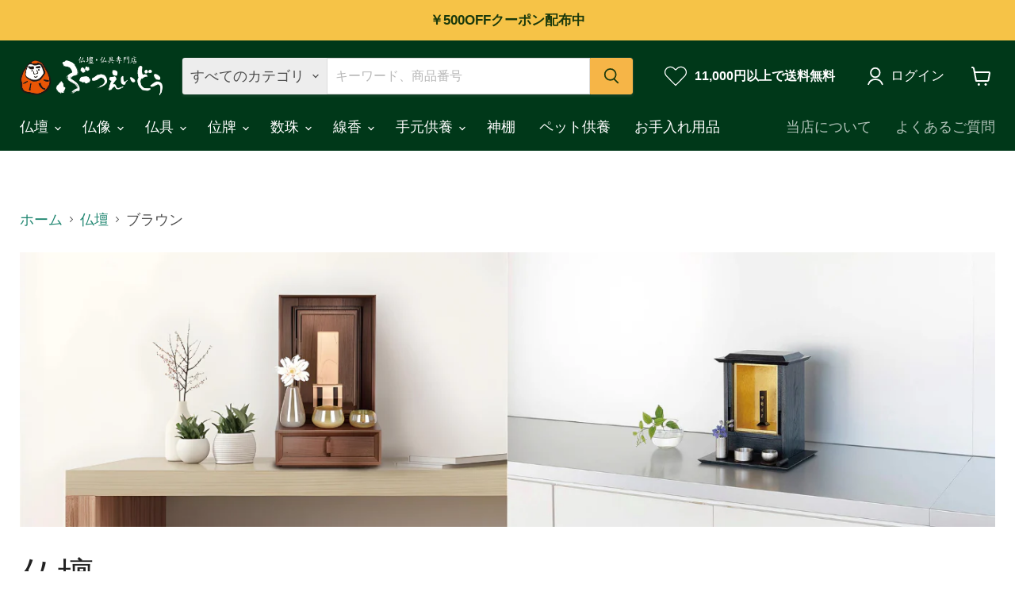

--- FILE ---
content_type: text/html; charset=utf-8
request_url: https://shop.butsueido.com/collections/butsudan/%E3%82%AB%E3%83%A9%E3%83%BC_%E3%83%96%E3%83%A9%E3%82%A6%E3%83%B3
body_size: 58199
content:















<!doctype html>
<html class="no-js no-touch" lang="ja">
  <head>
  <script>
    window.Store = window.Store || {};
    window.Store.id = 40599158937;
  </script>

    <!-- Google Tag Manager -->
<script>(function(w,d,s,l,i){w[l]=w[l]||[];w[l].push({'gtm.start':
new Date().getTime(),event:'gtm.js'});var f=d.getElementsByTagName(s)[0],
j=d.createElement(s),dl=l!='dataLayer'?'&l='+l:'';j.async=true;j.src=
'https://www.googletagmanager.com/gtm.js?id='+i+dl;f.parentNode.insertBefore(j,f);
})(window,document,'script','dataLayer','GTM-MXHRKWHK');</script>
<!-- End Google Tag Manager -->
    
  <script async src="https://s.yimg.jp/images/listing/tool/cv/ytag.js"></script>
  <script>
    window.yjDataLayer = window.yjDataLayer || [];
    function ytag() { yjDataLayer.push(arguments); }
    ytag({"type":"ycl_cookie", "config":{"ycl_use_non_cookie_storage":true}});
  </script>
    
    <meta charset="utf-8">
    <meta http-equiv="x-ua-compatible" content="IE=edge">

    <link rel="preconnect" href="https://cdn.shopify.com">
    <link rel="preconnect" href="https://fonts.shopifycdn.com">
    <link rel="preconnect" href="https://v.shopify.com">
    <link rel="preconnect" href="https://cdn.shopifycloud.com">

    <title>仏壇選びガイド | 仏壇・仏具専門店ぶつえいどう - 日本製の高品質仏壇専門店
        
        
        
 — タグ付き　「カラー: ブラウン」
 — 仏壇・仏具専門店 ぶつえいどう</title>

    
      <meta name="description" content="仏壇・仏具専門店ぶつえいどうの仏壇選びガイドで、家族に合った仏壇を見つけましょう。伝統的な日本製仏壇から現代的なデザインまで、高品質な仏壇を多数取り揃えています。">
    

    
  <link rel="shortcut icon" href="//shop.butsueido.com/cdn/shop/files/favicon_32x32.png?v=1613725973" type="image/png">


    
      <meta name="robots" content="noindex" />
      <link rel="canonical" href="https://shop.butsueido.com/collections/butsudan" />
    

    <meta name="viewport" content="width=device-width">

    
    















<meta property="og:site_name" content="仏壇・仏具専門店 ぶつえいどう">
<meta property="og:url" content="https://shop.butsueido.com/collections/butsudan/%e3%82%ab%e3%83%a9%e3%83%bc_%e3%83%96%e3%83%a9%e3%82%a6%e3%83%b3">
<meta property="og:title" content="仏壇選びガイド | 仏壇・仏具専門店ぶつえいどう - 日本製の高品質仏壇専門店">
<meta property="og:type" content="website">
<meta property="og:description" content="仏壇・仏具専門店ぶつえいどうの仏壇選びガイドで、家族に合った仏壇を見つけましょう。伝統的な日本製仏壇から現代的なデザインまで、高品質な仏壇を多数取り揃えています。">




    
    
    

    
    
    <meta
      property="og:image"
      content="https://shop.butsueido.com/cdn/shop/collections/dc1bf6ad3b7be06c9ff6484e80a3d7c7_2238x630.png?v=1709517223"
    />
    <meta
      property="og:image:secure_url"
      content="https://shop.butsueido.com/cdn/shop/collections/dc1bf6ad3b7be06c9ff6484e80a3d7c7_2238x630.png?v=1709517223"
    />
    <meta property="og:image:width" content="2238" />
    <meta property="og:image:height" content="630" />
    
    
    <meta property="og:image:alt" content="仏壇" />
  
















<meta name="twitter:title" content="仏壇選びガイド | 仏壇・仏具専門店ぶつえいどう - 日本製の高品質仏壇専門店">
<meta name="twitter:description" content="仏壇・仏具専門店ぶつえいどうの仏壇選びガイドで、家族に合った仏壇を見つけましょう。伝統的な日本製仏壇から現代的なデザインまで、高品質な仏壇を多数取り揃えています。">


    
    
    
      
      
      <meta name="twitter:card" content="summary_large_image">
    
    
    <meta
      property="twitter:image"
      content="https://shop.butsueido.com/cdn/shop/collections/dc1bf6ad3b7be06c9ff6484e80a3d7c7_1200x600_crop_center.png?v=1709517223"
    />
    <meta property="twitter:image:width" content="1200" />
    <meta property="twitter:image:height" content="600" />
    
    
    <meta property="twitter:image:alt" content="仏壇" />
  



    <link rel="preload" href="" as="font" crossorigin="anonymous">
    <link rel="preload" as="style" href="//shop.butsueido.com/cdn/shop/t/13/assets/theme.css?v=95388538083435388761759333146">

    
  <script>window.performance && window.performance.mark && window.performance.mark('shopify.content_for_header.start');</script><meta name="google-site-verification" content="nen_WD10dXQXEo86586gSED3Akxjj9aJa7G-UdcIaxg">
<meta name="google-site-verification" content="FWId7U7Xd20cgyqSJRuJhfCiZIya9NlM5MhVz0yntV4">
<meta id="shopify-digital-wallet" name="shopify-digital-wallet" content="/40599158937/digital_wallets/dialog">
<meta name="shopify-checkout-api-token" content="65504c2cc9515f8990d98dbb6432f095">
<link rel="alternate" type="application/atom+xml" title="Feed" href="/collections/butsudan/%E3%82%AB%E3%83%A9%E3%83%BC_%E3%83%96%E3%83%A9%E3%82%A6%E3%83%B3.atom" />
<link rel="alternate" type="application/json+oembed" href="https://shop.butsueido.com/collections/butsudan/%e3%82%ab%e3%83%a9%e3%83%bc_%e3%83%96%e3%83%a9%e3%82%a6%e3%83%b3.oembed">
<script async="async" src="/checkouts/internal/preloads.js?locale=ja-JP"></script>
<link rel="preconnect" href="https://shop.app" crossorigin="anonymous">
<script async="async" src="https://shop.app/checkouts/internal/preloads.js?locale=ja-JP&shop_id=40599158937" crossorigin="anonymous"></script>
<script id="apple-pay-shop-capabilities" type="application/json">{"shopId":40599158937,"countryCode":"JP","currencyCode":"JPY","merchantCapabilities":["supports3DS"],"merchantId":"gid:\/\/shopify\/Shop\/40599158937","merchantName":"仏壇・仏具専門店 ぶつえいどう","requiredBillingContactFields":["postalAddress","email","phone"],"requiredShippingContactFields":["postalAddress","email","phone"],"shippingType":"shipping","supportedNetworks":["visa","masterCard","amex","jcb","discover"],"total":{"type":"pending","label":"仏壇・仏具専門店 ぶつえいどう","amount":"1.00"},"shopifyPaymentsEnabled":true,"supportsSubscriptions":true}</script>
<script id="shopify-features" type="application/json">{"accessToken":"65504c2cc9515f8990d98dbb6432f095","betas":["rich-media-storefront-analytics"],"domain":"shop.butsueido.com","predictiveSearch":false,"shopId":40599158937,"locale":"ja"}</script>
<script>var Shopify = Shopify || {};
Shopify.shop = "xn-n8jee5i1a8e.myshopify.com";
Shopify.locale = "ja";
Shopify.currency = {"active":"JPY","rate":"1.0"};
Shopify.country = "JP";
Shopify.theme = {"name":"Empire-2024年2月23日","id":140323684608,"schema_name":"Empire","schema_version":"11.0.0","theme_store_id":838,"role":"main"};
Shopify.theme.handle = "null";
Shopify.theme.style = {"id":null,"handle":null};
Shopify.cdnHost = "shop.butsueido.com/cdn";
Shopify.routes = Shopify.routes || {};
Shopify.routes.root = "/";</script>
<script type="module">!function(o){(o.Shopify=o.Shopify||{}).modules=!0}(window);</script>
<script>!function(o){function n(){var o=[];function n(){o.push(Array.prototype.slice.apply(arguments))}return n.q=o,n}var t=o.Shopify=o.Shopify||{};t.loadFeatures=n(),t.autoloadFeatures=n()}(window);</script>
<script>
  window.ShopifyPay = window.ShopifyPay || {};
  window.ShopifyPay.apiHost = "shop.app\/pay";
  window.ShopifyPay.redirectState = null;
</script>
<script id="shop-js-analytics" type="application/json">{"pageType":"collection"}</script>
<script defer="defer" async type="module" src="//shop.butsueido.com/cdn/shopifycloud/shop-js/modules/v2/client.init-shop-cart-sync_0MstufBG.ja.esm.js"></script>
<script defer="defer" async type="module" src="//shop.butsueido.com/cdn/shopifycloud/shop-js/modules/v2/chunk.common_jll-23Z1.esm.js"></script>
<script defer="defer" async type="module" src="//shop.butsueido.com/cdn/shopifycloud/shop-js/modules/v2/chunk.modal_HXih6-AF.esm.js"></script>
<script type="module">
  await import("//shop.butsueido.com/cdn/shopifycloud/shop-js/modules/v2/client.init-shop-cart-sync_0MstufBG.ja.esm.js");
await import("//shop.butsueido.com/cdn/shopifycloud/shop-js/modules/v2/chunk.common_jll-23Z1.esm.js");
await import("//shop.butsueido.com/cdn/shopifycloud/shop-js/modules/v2/chunk.modal_HXih6-AF.esm.js");

  window.Shopify.SignInWithShop?.initShopCartSync?.({"fedCMEnabled":true,"windoidEnabled":true});

</script>
<script>
  window.Shopify = window.Shopify || {};
  if (!window.Shopify.featureAssets) window.Shopify.featureAssets = {};
  window.Shopify.featureAssets['shop-js'] = {"shop-cart-sync":["modules/v2/client.shop-cart-sync_DN7iwvRY.ja.esm.js","modules/v2/chunk.common_jll-23Z1.esm.js","modules/v2/chunk.modal_HXih6-AF.esm.js"],"init-fed-cm":["modules/v2/client.init-fed-cm_DmZOWWut.ja.esm.js","modules/v2/chunk.common_jll-23Z1.esm.js","modules/v2/chunk.modal_HXih6-AF.esm.js"],"shop-cash-offers":["modules/v2/client.shop-cash-offers_HFfvn_Gz.ja.esm.js","modules/v2/chunk.common_jll-23Z1.esm.js","modules/v2/chunk.modal_HXih6-AF.esm.js"],"shop-login-button":["modules/v2/client.shop-login-button_BVN3pvk0.ja.esm.js","modules/v2/chunk.common_jll-23Z1.esm.js","modules/v2/chunk.modal_HXih6-AF.esm.js"],"pay-button":["modules/v2/client.pay-button_CyS_4GVi.ja.esm.js","modules/v2/chunk.common_jll-23Z1.esm.js","modules/v2/chunk.modal_HXih6-AF.esm.js"],"shop-button":["modules/v2/client.shop-button_zh22db91.ja.esm.js","modules/v2/chunk.common_jll-23Z1.esm.js","modules/v2/chunk.modal_HXih6-AF.esm.js"],"avatar":["modules/v2/client.avatar_BTnouDA3.ja.esm.js"],"init-windoid":["modules/v2/client.init-windoid_BlVJIuJ5.ja.esm.js","modules/v2/chunk.common_jll-23Z1.esm.js","modules/v2/chunk.modal_HXih6-AF.esm.js"],"init-shop-for-new-customer-accounts":["modules/v2/client.init-shop-for-new-customer-accounts_BqzwtUK7.ja.esm.js","modules/v2/client.shop-login-button_BVN3pvk0.ja.esm.js","modules/v2/chunk.common_jll-23Z1.esm.js","modules/v2/chunk.modal_HXih6-AF.esm.js"],"init-shop-email-lookup-coordinator":["modules/v2/client.init-shop-email-lookup-coordinator_DKDv3hKi.ja.esm.js","modules/v2/chunk.common_jll-23Z1.esm.js","modules/v2/chunk.modal_HXih6-AF.esm.js"],"init-shop-cart-sync":["modules/v2/client.init-shop-cart-sync_0MstufBG.ja.esm.js","modules/v2/chunk.common_jll-23Z1.esm.js","modules/v2/chunk.modal_HXih6-AF.esm.js"],"shop-toast-manager":["modules/v2/client.shop-toast-manager_BkVvTGW3.ja.esm.js","modules/v2/chunk.common_jll-23Z1.esm.js","modules/v2/chunk.modal_HXih6-AF.esm.js"],"init-customer-accounts":["modules/v2/client.init-customer-accounts_CZbUHFPX.ja.esm.js","modules/v2/client.shop-login-button_BVN3pvk0.ja.esm.js","modules/v2/chunk.common_jll-23Z1.esm.js","modules/v2/chunk.modal_HXih6-AF.esm.js"],"init-customer-accounts-sign-up":["modules/v2/client.init-customer-accounts-sign-up_C0QA8nCd.ja.esm.js","modules/v2/client.shop-login-button_BVN3pvk0.ja.esm.js","modules/v2/chunk.common_jll-23Z1.esm.js","modules/v2/chunk.modal_HXih6-AF.esm.js"],"shop-follow-button":["modules/v2/client.shop-follow-button_CSkbpFfm.ja.esm.js","modules/v2/chunk.common_jll-23Z1.esm.js","modules/v2/chunk.modal_HXih6-AF.esm.js"],"checkout-modal":["modules/v2/client.checkout-modal_rYdHFJTE.ja.esm.js","modules/v2/chunk.common_jll-23Z1.esm.js","modules/v2/chunk.modal_HXih6-AF.esm.js"],"shop-login":["modules/v2/client.shop-login_DeXIozZF.ja.esm.js","modules/v2/chunk.common_jll-23Z1.esm.js","modules/v2/chunk.modal_HXih6-AF.esm.js"],"lead-capture":["modules/v2/client.lead-capture_DGEoeVgo.ja.esm.js","modules/v2/chunk.common_jll-23Z1.esm.js","modules/v2/chunk.modal_HXih6-AF.esm.js"],"payment-terms":["modules/v2/client.payment-terms_BXPcfuME.ja.esm.js","modules/v2/chunk.common_jll-23Z1.esm.js","modules/v2/chunk.modal_HXih6-AF.esm.js"]};
</script>
<script>(function() {
  var isLoaded = false;
  function asyncLoad() {
    if (isLoaded) return;
    isLoaded = true;
    var urls = ["\/\/d1liekpayvooaz.cloudfront.net\/apps\/customizery\/customizery.js?shop=xn-n8jee5i1a8e.myshopify.com","https:\/\/na.shgcdn3.com\/collector.js?shop=xn-n8jee5i1a8e.myshopify.com"];
    for (var i = 0; i < urls.length; i++) {
      var s = document.createElement('script');
      s.type = 'text/javascript';
      s.async = true;
      s.src = urls[i];
      var x = document.getElementsByTagName('script')[0];
      x.parentNode.insertBefore(s, x);
    }
  };
  if(window.attachEvent) {
    window.attachEvent('onload', asyncLoad);
  } else {
    window.addEventListener('load', asyncLoad, false);
  }
})();</script>
<script id="__st">var __st={"a":40599158937,"offset":32400,"reqid":"b72327eb-cfb0-43da-ab7a-f36e0c53913d-1769481450","pageurl":"shop.butsueido.com\/collections\/butsudan\/%E3%82%AB%E3%83%A9%E3%83%BC_%E3%83%96%E3%83%A9%E3%82%A6%E3%83%B3","u":"361df87717b2","p":"collection","rtyp":"collection","rid":201572384921};</script>
<script>window.ShopifyPaypalV4VisibilityTracking = true;</script>
<script id="captcha-bootstrap">!function(){'use strict';const t='contact',e='account',n='new_comment',o=[[t,t],['blogs',n],['comments',n],[t,'customer']],c=[[e,'customer_login'],[e,'guest_login'],[e,'recover_customer_password'],[e,'create_customer']],r=t=>t.map((([t,e])=>`form[action*='/${t}']:not([data-nocaptcha='true']) input[name='form_type'][value='${e}']`)).join(','),a=t=>()=>t?[...document.querySelectorAll(t)].map((t=>t.form)):[];function s(){const t=[...o],e=r(t);return a(e)}const i='password',u='form_key',d=['recaptcha-v3-token','g-recaptcha-response','h-captcha-response',i],f=()=>{try{return window.sessionStorage}catch{return}},m='__shopify_v',_=t=>t.elements[u];function p(t,e,n=!1){try{const o=window.sessionStorage,c=JSON.parse(o.getItem(e)),{data:r}=function(t){const{data:e,action:n}=t;return t[m]||n?{data:e,action:n}:{data:t,action:n}}(c);for(const[e,n]of Object.entries(r))t.elements[e]&&(t.elements[e].value=n);n&&o.removeItem(e)}catch(o){console.error('form repopulation failed',{error:o})}}const l='form_type',E='cptcha';function T(t){t.dataset[E]=!0}const w=window,h=w.document,L='Shopify',v='ce_forms',y='captcha';let A=!1;((t,e)=>{const n=(g='f06e6c50-85a8-45c8-87d0-21a2b65856fe',I='https://cdn.shopify.com/shopifycloud/storefront-forms-hcaptcha/ce_storefront_forms_captcha_hcaptcha.v1.5.2.iife.js',D={infoText:'hCaptchaによる保護',privacyText:'プライバシー',termsText:'利用規約'},(t,e,n)=>{const o=w[L][v],c=o.bindForm;if(c)return c(t,g,e,D).then(n);var r;o.q.push([[t,g,e,D],n]),r=I,A||(h.body.append(Object.assign(h.createElement('script'),{id:'captcha-provider',async:!0,src:r})),A=!0)});var g,I,D;w[L]=w[L]||{},w[L][v]=w[L][v]||{},w[L][v].q=[],w[L][y]=w[L][y]||{},w[L][y].protect=function(t,e){n(t,void 0,e),T(t)},Object.freeze(w[L][y]),function(t,e,n,w,h,L){const[v,y,A,g]=function(t,e,n){const i=e?o:[],u=t?c:[],d=[...i,...u],f=r(d),m=r(i),_=r(d.filter((([t,e])=>n.includes(e))));return[a(f),a(m),a(_),s()]}(w,h,L),I=t=>{const e=t.target;return e instanceof HTMLFormElement?e:e&&e.form},D=t=>v().includes(t);t.addEventListener('submit',(t=>{const e=I(t);if(!e)return;const n=D(e)&&!e.dataset.hcaptchaBound&&!e.dataset.recaptchaBound,o=_(e),c=g().includes(e)&&(!o||!o.value);(n||c)&&t.preventDefault(),c&&!n&&(function(t){try{if(!f())return;!function(t){const e=f();if(!e)return;const n=_(t);if(!n)return;const o=n.value;o&&e.removeItem(o)}(t);const e=Array.from(Array(32),(()=>Math.random().toString(36)[2])).join('');!function(t,e){_(t)||t.append(Object.assign(document.createElement('input'),{type:'hidden',name:u})),t.elements[u].value=e}(t,e),function(t,e){const n=f();if(!n)return;const o=[...t.querySelectorAll(`input[type='${i}']`)].map((({name:t})=>t)),c=[...d,...o],r={};for(const[a,s]of new FormData(t).entries())c.includes(a)||(r[a]=s);n.setItem(e,JSON.stringify({[m]:1,action:t.action,data:r}))}(t,e)}catch(e){console.error('failed to persist form',e)}}(e),e.submit())}));const S=(t,e)=>{t&&!t.dataset[E]&&(n(t,e.some((e=>e===t))),T(t))};for(const o of['focusin','change'])t.addEventListener(o,(t=>{const e=I(t);D(e)&&S(e,y())}));const B=e.get('form_key'),M=e.get(l),P=B&&M;t.addEventListener('DOMContentLoaded',(()=>{const t=y();if(P)for(const e of t)e.elements[l].value===M&&p(e,B);[...new Set([...A(),...v().filter((t=>'true'===t.dataset.shopifyCaptcha))])].forEach((e=>S(e,t)))}))}(h,new URLSearchParams(w.location.search),n,t,e,['guest_login'])})(!1,!0)}();</script>
<script integrity="sha256-4kQ18oKyAcykRKYeNunJcIwy7WH5gtpwJnB7kiuLZ1E=" data-source-attribution="shopify.loadfeatures" defer="defer" src="//shop.butsueido.com/cdn/shopifycloud/storefront/assets/storefront/load_feature-a0a9edcb.js" crossorigin="anonymous"></script>
<script crossorigin="anonymous" defer="defer" src="//shop.butsueido.com/cdn/shopifycloud/storefront/assets/shopify_pay/storefront-65b4c6d7.js?v=20250812"></script>
<script data-source-attribution="shopify.dynamic_checkout.dynamic.init">var Shopify=Shopify||{};Shopify.PaymentButton=Shopify.PaymentButton||{isStorefrontPortableWallets:!0,init:function(){window.Shopify.PaymentButton.init=function(){};var t=document.createElement("script");t.src="https://shop.butsueido.com/cdn/shopifycloud/portable-wallets/latest/portable-wallets.ja.js",t.type="module",document.head.appendChild(t)}};
</script>
<script data-source-attribution="shopify.dynamic_checkout.buyer_consent">
  function portableWalletsHideBuyerConsent(e){var t=document.getElementById("shopify-buyer-consent"),n=document.getElementById("shopify-subscription-policy-button");t&&n&&(t.classList.add("hidden"),t.setAttribute("aria-hidden","true"),n.removeEventListener("click",e))}function portableWalletsShowBuyerConsent(e){var t=document.getElementById("shopify-buyer-consent"),n=document.getElementById("shopify-subscription-policy-button");t&&n&&(t.classList.remove("hidden"),t.removeAttribute("aria-hidden"),n.addEventListener("click",e))}window.Shopify?.PaymentButton&&(window.Shopify.PaymentButton.hideBuyerConsent=portableWalletsHideBuyerConsent,window.Shopify.PaymentButton.showBuyerConsent=portableWalletsShowBuyerConsent);
</script>
<script data-source-attribution="shopify.dynamic_checkout.cart.bootstrap">document.addEventListener("DOMContentLoaded",(function(){function t(){return document.querySelector("shopify-accelerated-checkout-cart, shopify-accelerated-checkout")}if(t())Shopify.PaymentButton.init();else{new MutationObserver((function(e,n){t()&&(Shopify.PaymentButton.init(),n.disconnect())})).observe(document.body,{childList:!0,subtree:!0})}}));
</script>
<link id="shopify-accelerated-checkout-styles" rel="stylesheet" media="screen" href="https://shop.butsueido.com/cdn/shopifycloud/portable-wallets/latest/accelerated-checkout-backwards-compat.css" crossorigin="anonymous">
<style id="shopify-accelerated-checkout-cart">
        #shopify-buyer-consent {
  margin-top: 1em;
  display: inline-block;
  width: 100%;
}

#shopify-buyer-consent.hidden {
  display: none;
}

#shopify-subscription-policy-button {
  background: none;
  border: none;
  padding: 0;
  text-decoration: underline;
  font-size: inherit;
  cursor: pointer;
}

#shopify-subscription-policy-button::before {
  box-shadow: none;
}

      </style>

<script>window.performance && window.performance.mark && window.performance.mark('shopify.content_for_header.end');</script>
  





  <script type="text/javascript">
    
      window.__shgMoneyFormat = window.__shgMoneyFormat || {"JPY":{"currency":"JPY","currency_symbol":"¥","currency_symbol_location":"left","decimal_places":0,"decimal_separator":".","thousands_separator":","}};
    
    window.__shgCurrentCurrencyCode = window.__shgCurrentCurrencyCode || {
      currency: "JPY",
      currency_symbol: "¥",
      decimal_separator: ".",
      thousands_separator: ",",
      decimal_places: 2,
      currency_symbol_location: "left"
    };
  </script>




    <link href="//shop.butsueido.com/cdn/shop/t/13/assets/theme.css?v=95388538083435388761759333146" rel="stylesheet" type="text/css" media="all" />

    

    
    <script>
      window.Theme = window.Theme || {};
      window.Theme.version = '11.0.0';
      window.Theme.name = 'Empire';
      window.Theme.routes = {
        "root_url": "/",
        "account_url": "/account",
        "account_login_url": "/account/login",
        "account_logout_url": "/account/logout",
        "account_register_url": "/account/register",
        "account_addresses_url": "/account/addresses",
        "collections_url": "/collections",
        "all_products_collection_url": "/collections/all",
        "search_url": "/search",
        "predictive_search_url": "/search/suggest",
        "cart_url": "/cart",
        "cart_add_url": "/cart/add",
        "cart_change_url": "/cart/change",
        "cart_clear_url": "/cart/clear",
        "product_recommendations_url": "/recommendations/products",
      };
    </script>
    

  


























































































































































































































































































































































































































































































































































































































































































































































































































































































































































  

<script type="text/javascript">
  
    window.SHG_CUSTOMER = null;
  
</script>








<!-- BEGIN app block: shopify://apps/judge-me-reviews/blocks/judgeme_core/61ccd3b1-a9f2-4160-9fe9-4fec8413e5d8 --><!-- Start of Judge.me Core -->






<link rel="dns-prefetch" href="https://cdnwidget.judge.me">
<link rel="dns-prefetch" href="https://cdn.judge.me">
<link rel="dns-prefetch" href="https://cdn1.judge.me">
<link rel="dns-prefetch" href="https://api.judge.me">

<script data-cfasync='false' class='jdgm-settings-script'>window.jdgmSettings={"pagination":5,"disable_web_reviews":false,"badge_no_review_text":"レビューなし","badge_n_reviews_text":"{{ n }}件のレビュー","badge_star_color":"#FFCF00","hide_badge_preview_if_no_reviews":true,"badge_hide_text":false,"enforce_center_preview_badge":false,"widget_title":"カスタマーレビュー","widget_open_form_text":"レビューを書く","widget_close_form_text":"レビューをキャンセル","widget_refresh_page_text":"ページを更新","widget_summary_text":"{{ number_of_reviews }}件のレビューに基づく","widget_no_review_text":"最初のレビューを書きましょう","widget_name_field_text":"ニックネーム","widget_verified_name_field_text":"認証された名前（公開）","widget_name_placeholder_text":"例：A.Tanaka、tanatana、A.T","widget_required_field_error_text":"このフィールドは必須です。","widget_email_field_text":"メールアドレス","widget_verified_email_field_text":"認証されたメール（非公開、編集不可）","widget_email_placeholder_text":"あなたのメールアドレス（非公開）","widget_email_field_error_text":"有効なメールアドレスを入力してください。","widget_rating_field_text":"評価","widget_review_title_field_text":"レビュータイトル","widget_review_title_placeholder_text":"レビューにタイトルをつける","widget_review_body_field_text":"レビュー内容","widget_review_body_placeholder_text":"ここに書き始めてください...","widget_pictures_field_text":"写真/動画（任意）","widget_submit_review_text":"レビューを送信","widget_submit_verified_review_text":"認証済みレビューを送信","widget_submit_success_msg_with_auto_publish":"ありがとうございます！数分後にページを更新して、あなたのレビューを確認してください。\u003ca href='https://judge.me/login' target='_blank' rel='nofollow noopener'\u003eJudge.me\u003c/a\u003eにログインすることで、レビューの削除や編集ができます。","widget_submit_success_msg_no_auto_publish":"ありがとうございます！あなたのレビューはショップ管理者の承認を得た後に公開されます。\u003ca href='https://judge.me/login' target='_blank' rel='nofollow noopener'\u003eJudge.me\u003c/a\u003eにログインすることで、レビューの削除や編集ができます。","widget_show_default_reviews_out_of_total_text":"{{ n_reviews }}件のレビューのうち{{ n_reviews_shown }}件を表示しています。","widget_show_all_link_text":"すべて表示","widget_show_less_link_text":"表示を減らす","widget_author_said_text":"{{ reviewer_name }}の言葉：","widget_days_text":"{{ n }}日前","widget_weeks_text":"{{ n }}週間前","widget_months_text":"{{ n }}ヶ月前","widget_years_text":"{{ n }}年前","widget_yesterday_text":"昨日","widget_today_text":"今日","widget_replied_text":"\u003e\u003e {{ shop_name }}の返信：","widget_read_more_text":"続きを読む","widget_reviewer_name_as_initial":"last_initial","widget_rating_filter_color":"","widget_rating_filter_see_all_text":"すべてのレビューを見る","widget_sorting_most_recent_text":"最新順","widget_sorting_highest_rating_text":"最高評価順","widget_sorting_lowest_rating_text":"最低評価順","widget_sorting_with_pictures_text":"写真付きのみ","widget_sorting_most_helpful_text":"最も役立つ順","widget_open_question_form_text":"質問する","widget_reviews_subtab_text":"レビュー","widget_questions_subtab_text":"質問","widget_question_label_text":"質問","widget_answer_label_text":"回答","widget_question_placeholder_text":"ここに質問を書いてください","widget_submit_question_text":"質問を送信","widget_question_submit_success_text":"ご質問ありがとうございます！回答があり次第ご連絡いたします。","widget_star_color":"#FFCF00","verified_badge_text":"認証済み","verified_badge_bg_color":"","verified_badge_text_color":"","verified_badge_placement":"left-of-reviewer-name","widget_review_max_height":"","widget_hide_border":false,"widget_social_share":false,"widget_thumb":false,"widget_review_location_show":true,"widget_location_format":"country_iso_code","all_reviews_include_out_of_store_products":true,"all_reviews_out_of_store_text":"（ストア外）","all_reviews_pagination":100,"all_reviews_product_name_prefix_text":"について","enable_review_pictures":true,"enable_question_anwser":false,"widget_theme":"leex","review_date_format":"mm/dd/yyyy","default_sort_method":"most-recent","widget_product_reviews_subtab_text":"製品レビュー","widget_shop_reviews_subtab_text":"ショップレビュー","widget_other_products_reviews_text":"他の製品のレビュー","widget_store_reviews_subtab_text":"ショップレビュー","widget_no_store_reviews_text":"この店舗はまだレビューを受け取っていません","widget_web_restriction_product_reviews_text":"この製品に対するレビューはまだありません","widget_no_items_text":"アイテムが見つかりません","widget_show_more_text":"もっと見る","widget_write_a_store_review_text":"ショップレビューを書く","widget_other_languages_heading":"他の言語のレビュー","widget_translate_review_text":"レビューを{{ language }}に翻訳","widget_translating_review_text":"翻訳中...","widget_show_original_translation_text":"原文を表示 ({{ language }})","widget_translate_review_failed_text":"レビューを翻訳できませんでした。","widget_translate_review_retry_text":"再試行","widget_translate_review_try_again_later_text":"後でもう一度お試しください","show_product_url_for_grouped_product":false,"widget_sorting_pictures_first_text":"写真を最初に","show_pictures_on_all_rev_page_mobile":false,"show_pictures_on_all_rev_page_desktop":false,"floating_tab_hide_mobile_install_preference":false,"floating_tab_button_name":"★ レビュー","floating_tab_title":"お客様の声","floating_tab_button_color":"","floating_tab_button_background_color":"","floating_tab_url":"","floating_tab_url_enabled":false,"floating_tab_tab_style":"text","all_reviews_text_badge_text":"お客様は当店を{{ shop.metafields.judgeme.all_reviews_count }}件のレビューに基づいて{{ shop.metafields.judgeme.all_reviews_rating | round: 1 }}/5と評価しています。","all_reviews_text_badge_text_branded_style":"{{ shop.metafields.judgeme.all_reviews_count }}件のレビューに基づいて5つ星中{{ shop.metafields.judgeme.all_reviews_rating | round: 1 }}つ星","is_all_reviews_text_badge_a_link":false,"show_stars_for_all_reviews_text_badge":false,"all_reviews_text_badge_url":"","all_reviews_text_style":"text","all_reviews_text_color_style":"judgeme_brand_color","all_reviews_text_color":"#108474","all_reviews_text_show_jm_brand":true,"featured_carousel_show_header":true,"featured_carousel_title":"お客様の声","testimonials_carousel_title":"お客様の声","videos_carousel_title":"お客様の声","cards_carousel_title":"お客様の声","featured_carousel_count_text":"{{ n }}件のレビューから","featured_carousel_add_link_to_all_reviews_page":false,"featured_carousel_url":"","featured_carousel_show_images":true,"featured_carousel_autoslide_interval":5,"featured_carousel_arrows_on_the_sides":false,"featured_carousel_height":250,"featured_carousel_width":80,"featured_carousel_image_size":0,"featured_carousel_image_height":250,"featured_carousel_arrow_color":"#eeeeee","verified_count_badge_style":"vintage","verified_count_badge_orientation":"horizontal","verified_count_badge_color_style":"judgeme_brand_color","verified_count_badge_color":"#108474","is_verified_count_badge_a_link":false,"verified_count_badge_url":"","verified_count_badge_show_jm_brand":true,"widget_rating_preset_default":5,"widget_first_sub_tab":"product-reviews","widget_show_histogram":true,"widget_histogram_use_custom_color":false,"widget_pagination_use_custom_color":false,"widget_star_use_custom_color":false,"widget_verified_badge_use_custom_color":false,"widget_write_review_use_custom_color":false,"picture_reminder_submit_button":"Upload Pictures","enable_review_videos":false,"mute_video_by_default":false,"widget_sorting_videos_first_text":"動画を最初に","widget_review_pending_text":"保留中","featured_carousel_items_for_large_screen":3,"social_share_options_order":"Facebook,Twitter","remove_microdata_snippet":true,"disable_json_ld":false,"enable_json_ld_products":false,"preview_badge_show_question_text":false,"preview_badge_no_question_text":"質問なし","preview_badge_n_question_text":"{{ number_of_questions }}件の質問","qa_badge_show_icon":false,"qa_badge_position":"same-row","remove_judgeme_branding":true,"widget_add_search_bar":true,"widget_search_bar_placeholder":"検索","widget_sorting_verified_only_text":"認証済みのみ","featured_carousel_theme":"default","featured_carousel_show_rating":true,"featured_carousel_show_title":true,"featured_carousel_show_body":true,"featured_carousel_show_date":false,"featured_carousel_show_reviewer":true,"featured_carousel_show_product":false,"featured_carousel_header_background_color":"#108474","featured_carousel_header_text_color":"#ffffff","featured_carousel_name_product_separator":"reviewed","featured_carousel_full_star_background":"#108474","featured_carousel_empty_star_background":"#dadada","featured_carousel_vertical_theme_background":"#f9fafb","featured_carousel_verified_badge_enable":false,"featured_carousel_verified_badge_color":"#108474","featured_carousel_border_style":"round","featured_carousel_review_line_length_limit":3,"featured_carousel_more_reviews_button_text":"さらにレビューを読む","featured_carousel_view_product_button_text":"製品を見る","all_reviews_page_load_reviews_on":"scroll","all_reviews_page_load_more_text":"さらにレビューを読み込む","disable_fb_tab_reviews":true,"enable_ajax_cdn_cache":false,"widget_public_name_text":"のように公開表示","default_reviewer_name":"Y.T.","default_reviewer_name_has_non_latin":true,"widget_reviewer_anonymous":"匿名","medals_widget_title":"Judge.me レビューメダル","medals_widget_background_color":"#f9fafb","medals_widget_position":"footer_all_pages","medals_widget_border_color":"#f9fafb","medals_widget_verified_text_position":"left","medals_widget_use_monochromatic_version":false,"medals_widget_elements_color":"#108474","show_reviewer_avatar":true,"widget_invalid_yt_video_url_error_text":"YouTubeビデオURLではありません","widget_max_length_field_error_text":"{0}文字以内で入力してください。","widget_show_country_flag":false,"widget_show_collected_via_shop_app":true,"widget_verified_by_shop_badge_style":"light","widget_verified_by_shop_text":"ショップによって認証","widget_show_photo_gallery":true,"widget_load_with_code_splitting":true,"widget_ugc_install_preference":false,"widget_ugc_title":"私たちが作り、あなたが共有","widget_ugc_subtitle":"タグ付けすると、あなたの写真が私たちのページで特集されます","widget_ugc_arrows_color":"#ffffff","widget_ugc_primary_button_text":"今すぐ購入","widget_ugc_primary_button_background_color":"#108474","widget_ugc_primary_button_text_color":"#ffffff","widget_ugc_primary_button_border_width":"0","widget_ugc_primary_button_border_style":"none","widget_ugc_primary_button_border_color":"#108474","widget_ugc_primary_button_border_radius":"25","widget_ugc_secondary_button_text":"さらに読み込む","widget_ugc_secondary_button_background_color":"#ffffff","widget_ugc_secondary_button_text_color":"#108474","widget_ugc_secondary_button_border_width":"2","widget_ugc_secondary_button_border_style":"solid","widget_ugc_secondary_button_border_color":"#108474","widget_ugc_secondary_button_border_radius":"25","widget_ugc_reviews_button_text":"レビューを見る","widget_ugc_reviews_button_background_color":"#ffffff","widget_ugc_reviews_button_text_color":"#108474","widget_ugc_reviews_button_border_width":"2","widget_ugc_reviews_button_border_style":"solid","widget_ugc_reviews_button_border_color":"#108474","widget_ugc_reviews_button_border_radius":"25","widget_ugc_reviews_button_link_to":"judgeme-reviews-page","widget_ugc_show_post_date":true,"widget_ugc_max_width":"800","widget_rating_metafield_value_type":true,"widget_primary_color":"#003819","widget_enable_secondary_color":false,"widget_secondary_color":"#edf5f5","widget_summary_average_rating_text":"5つ星中{{ average_rating }}つ星","widget_media_grid_title":"お客様の写真と動画","widget_media_grid_see_more_text":"もっと見る","widget_round_style":false,"widget_show_product_medals":true,"widget_verified_by_judgeme_text":"Judge.meによって認証","widget_show_store_medals":false,"widget_verified_by_judgeme_text_in_store_medals":"Judge.meによって承認済み","widget_media_field_exceed_quantity_message":"申し訳ありませんが、1つのレビューにつき{{ max_media }}つまでしか受け付けられません。","widget_media_field_exceed_limit_message":"{{ file_name }}が大きすぎます。{{ size_limit }}MB未満の{{ media_type }}を選択してください。","widget_review_submitted_text":"レビューが送信されました！","widget_question_submitted_text":"質問が送信されました！","widget_close_form_text_question":"キャンセル","widget_write_your_answer_here_text":"ここに回答を書いてください","widget_enabled_branded_link":true,"widget_show_collected_by_judgeme":false,"widget_reviewer_name_color":"","widget_write_review_text_color":"","widget_write_review_bg_color":"","widget_collected_by_judgeme_text":"Judge.meによって収集","widget_pagination_type":"load_more","widget_load_more_text":"さらに読み込む","widget_load_more_color":"#108474","widget_full_review_text":"完全なレビュー","widget_read_more_reviews_text":"さらにレビューを読む","widget_read_questions_text":"質問を読む","widget_questions_and_answers_text":"質問と回答","widget_verified_by_text":"認証元","widget_verified_text":"認証済み","widget_number_of_reviews_text":"{{ number_of_reviews }}件のレビュー","widget_back_button_text":"戻る","widget_next_button_text":"次へ","widget_custom_forms_filter_button":"フィルター","custom_forms_style":"vertical","widget_show_review_information":false,"how_reviews_are_collected":"レビューの収集方法は？","widget_show_review_keywords":false,"widget_gdpr_statement":"あなたのデータの使用方法：あなたが残したレビューについてのみ、必要な場合にのみご連絡いたします。レビューを送信することで、Judge.meの\u003ca href='https://judge.me/terms' target='_blank' rel='nofollow noopener'\u003e利用規約\u003c/a\u003e、\u003ca href='https://judge.me/privacy' target='_blank' rel='nofollow noopener'\u003eプライバシーポリシー\u003c/a\u003e、\u003ca href='https://judge.me/content-policy' target='_blank' rel='nofollow noopener'\u003eコンテンツポリシー\u003c/a\u003eに同意したことになります。","widget_multilingual_sorting_enabled":false,"widget_translate_review_content_enabled":false,"widget_translate_review_content_method":"manual","popup_widget_review_selection":"automatically_with_pictures","popup_widget_round_border_style":true,"popup_widget_show_title":true,"popup_widget_show_body":true,"popup_widget_show_reviewer":false,"popup_widget_show_product":true,"popup_widget_show_pictures":true,"popup_widget_use_review_picture":true,"popup_widget_show_on_home_page":true,"popup_widget_show_on_product_page":true,"popup_widget_show_on_collection_page":true,"popup_widget_show_on_cart_page":true,"popup_widget_position":"bottom_left","popup_widget_first_review_delay":5,"popup_widget_duration":5,"popup_widget_interval":5,"popup_widget_review_count":5,"popup_widget_hide_on_mobile":true,"review_snippet_widget_round_border_style":true,"review_snippet_widget_card_color":"#FFFFFF","review_snippet_widget_slider_arrows_background_color":"#FFFFFF","review_snippet_widget_slider_arrows_color":"#000000","review_snippet_widget_star_color":"#108474","show_product_variant":false,"all_reviews_product_variant_label_text":"バリエーション: ","widget_show_verified_branding":false,"widget_ai_summary_title":"お客様の声","widget_ai_summary_disclaimer":"最近のカスタマーレビューに基づくAI搭載レビュー要約","widget_show_ai_summary":false,"widget_show_ai_summary_bg":false,"widget_show_review_title_input":true,"redirect_reviewers_invited_via_email":"review_widget","request_store_review_after_product_review":false,"request_review_other_products_in_order":false,"review_form_color_scheme":"default","review_form_corner_style":"square","review_form_star_color":{},"review_form_text_color":"#333333","review_form_background_color":"#ffffff","review_form_field_background_color":"#fafafa","review_form_button_color":{},"review_form_button_text_color":"#ffffff","review_form_modal_overlay_color":"#000000","review_content_screen_title_text":"この製品をどのように評価しますか？","review_content_introduction_text":"あなたの体験について少し共有していただけると嬉しいです。","store_review_form_title_text":"このストアをどのように評価しますか？","store_review_form_introduction_text":"あなたの体験について少し共有していただけると嬉しいです。","show_review_guidance_text":true,"one_star_review_guidance_text":"悪い","five_star_review_guidance_text":"素晴らしい","customer_information_screen_title_text":"あなたについて","customer_information_introduction_text":"あなたについてもっと教えてください。","custom_questions_screen_title_text":"あなたの体験について詳しく","custom_questions_introduction_text":"あなたの体験についてより詳しく理解するための質問がいくつかあります。","review_submitted_screen_title_text":"レビューありがとうございます！","review_submitted_screen_thank_you_text":"現在処理中です。まもなくストアに表示されます。","review_submitted_screen_email_verification_text":"今送信したリンクをクリックしてメールアドレスを確認してください。これにより、レビューの信頼性を保つことができます。","review_submitted_request_store_review_text":"私たちとのお買い物体験を共有していただけませんか？","review_submitted_review_other_products_text":"これらの商品をレビューしていただけませんか？","store_review_screen_title_text":"あなたの購入体験を共有しますか？","store_review_introduction_text":"あなたのフィードバックを重視し、改善に活用します。あなたの思いや提案を共有してください。","reviewer_media_screen_title_picture_text":"写真を共有","reviewer_media_introduction_picture_text":"レビューを裏付ける写真をアップロードしてください。","reviewer_media_screen_title_video_text":"ビデオを共有","reviewer_media_introduction_video_text":"レビューを裏付けるビデオをアップロードしてください。","reviewer_media_screen_title_picture_or_video_text":"写真またはビデオを共有","reviewer_media_introduction_picture_or_video_text":"レビューを裏付ける写真またはビデオをアップロードしてください。","reviewer_media_youtube_url_text":"ここにYoutubeのURLを貼り付けてください","advanced_settings_next_step_button_text":"次へ","advanced_settings_close_review_button_text":"閉じる","modal_write_review_flow":false,"write_review_flow_required_text":"必須","write_review_flow_privacy_message_text":"個人情報を厳守します。","write_review_flow_anonymous_text":"匿名レビュー","write_review_flow_visibility_text":"これは他のお客様には表示されません。","write_review_flow_multiple_selection_help_text":"お好きなだけ選択してください","write_review_flow_single_selection_help_text":"一つのオプションを選択してください","write_review_flow_required_field_error_text":"この項目は必須です","write_review_flow_invalid_email_error_text":"有効なメールアドレスを入力してください","write_review_flow_max_length_error_text":"最大{{ max_length }}文字。","write_review_flow_media_upload_text":"\u003cb\u003eクリックしてアップロード\u003c/b\u003eまたはドラッグ\u0026ドロップ","write_review_flow_gdpr_statement":"必要な場合にのみ、あなたのレビューについてご連絡いたします。レビューを送信することで、当社の\u003ca href='https://judge.me/terms' target='_blank' rel='nofollow noopener'\u003e利用規約\u003c/a\u003eおよび\u003ca href='https://judge.me/privacy' target='_blank' rel='nofollow noopener'\u003eプライバシーポリシー\u003c/a\u003eに同意したものとみなされます。","rating_only_reviews_enabled":false,"show_negative_reviews_help_screen":false,"new_review_flow_help_screen_rating_threshold":3,"negative_review_resolution_screen_title_text":"もっと教えてください","negative_review_resolution_text":"お客様の体験は私たちにとって重要です。ご購入に問題がございましたら、私たちがサポートいたします。お気軽にお問い合わせください。状況を改善する機会をいただければ幸いです。","negative_review_resolution_button_text":"お問い合わせ","negative_review_resolution_proceed_with_review_text":"レビューを残す","negative_review_resolution_subject":"{{ shop_name }}での購入に関する問題。{{ order_name }}","preview_badge_collection_page_install_status":false,"widget_review_custom_css":"","preview_badge_custom_css":"","preview_badge_stars_count":"5-stars","featured_carousel_custom_css":"","floating_tab_custom_css":"","all_reviews_widget_custom_css":"","medals_widget_custom_css":"","verified_badge_custom_css":"","all_reviews_text_custom_css":"","transparency_badges_collected_via_store_invite":false,"transparency_badges_from_another_provider":false,"transparency_badges_collected_from_store_visitor":false,"transparency_badges_collected_by_verified_review_provider":false,"transparency_badges_earned_reward":false,"transparency_badges_collected_via_store_invite_text":"ストア招待によるレビュー収集","transparency_badges_from_another_provider_text":"他のプロバイダーからのレビュー収集","transparency_badges_collected_from_store_visitor_text":"ストア訪問者からのレビュー収集","transparency_badges_written_in_google_text":"Googleで書かれたレビュー","transparency_badges_written_in_etsy_text":"Etsyで書かれたレビュー","transparency_badges_written_in_shop_app_text":"Shop Appで書かれたレビュー","transparency_badges_earned_reward_text":"将来の購入に対する報酬を獲得したレビュー","product_review_widget_per_page":10,"widget_store_review_label_text":"ストアレビュー","checkout_comment_extension_title_on_product_page":"Customer Comments","checkout_comment_extension_num_latest_comment_show":5,"checkout_comment_extension_format":"name_and_timestamp","checkout_comment_customer_name":"last_initial","checkout_comment_comment_notification":true,"preview_badge_collection_page_install_preference":true,"preview_badge_home_page_install_preference":false,"preview_badge_product_page_install_preference":true,"review_widget_install_preference":"","review_carousel_install_preference":false,"floating_reviews_tab_install_preference":"none","verified_reviews_count_badge_install_preference":false,"all_reviews_text_install_preference":false,"review_widget_best_location":true,"judgeme_medals_install_preference":false,"review_widget_revamp_enabled":false,"review_widget_qna_enabled":false,"review_widget_header_theme":"minimal","review_widget_widget_title_enabled":true,"review_widget_header_text_size":"medium","review_widget_header_text_weight":"regular","review_widget_average_rating_style":"compact","review_widget_bar_chart_enabled":true,"review_widget_bar_chart_type":"numbers","review_widget_bar_chart_style":"standard","review_widget_expanded_media_gallery_enabled":false,"review_widget_reviews_section_theme":"standard","review_widget_image_style":"thumbnails","review_widget_review_image_ratio":"square","review_widget_stars_size":"medium","review_widget_verified_badge":"standard_text","review_widget_review_title_text_size":"medium","review_widget_review_text_size":"medium","review_widget_review_text_length":"medium","review_widget_number_of_columns_desktop":3,"review_widget_carousel_transition_speed":5,"review_widget_custom_questions_answers_display":"always","review_widget_button_text_color":"#FFFFFF","review_widget_text_color":"#000000","review_widget_lighter_text_color":"#7B7B7B","review_widget_corner_styling":"soft","review_widget_review_word_singular":"レビュー","review_widget_review_word_plural":"レビュー","review_widget_voting_label":"役立つ？","review_widget_shop_reply_label":"{{ shop_name }}からの返信：","review_widget_filters_title":"フィルター","qna_widget_question_word_singular":"質問","qna_widget_question_word_plural":"質問","qna_widget_answer_reply_label":"{{ answerer_name }}からの返信：","qna_content_screen_title_text":"この商品について質問","qna_widget_question_required_field_error_text":"質問を入力してください。","qna_widget_flow_gdpr_statement":"必要な場合にのみ、あなたの質問についてご連絡いたします。質問を送信することで、当社の\u003ca href='https://judge.me/terms' target='_blank' rel='nofollow noopener'\u003e利用規約\u003c/a\u003eおよび\u003ca href='https://judge.me/privacy' target='_blank' rel='nofollow noopener'\u003eプライバシーポリシー\u003c/a\u003eに同意したものとみなされます。","qna_widget_question_submitted_text":"質問ありがとうございます！","qna_widget_close_form_text_question":"閉じる","qna_widget_question_submit_success_text":"あなたの質問に回答が届いたら、あなたにメールでお知らせします。","all_reviews_widget_v2025_enabled":false,"all_reviews_widget_v2025_header_theme":"default","all_reviews_widget_v2025_widget_title_enabled":true,"all_reviews_widget_v2025_header_text_size":"medium","all_reviews_widget_v2025_header_text_weight":"regular","all_reviews_widget_v2025_average_rating_style":"compact","all_reviews_widget_v2025_bar_chart_enabled":true,"all_reviews_widget_v2025_bar_chart_type":"numbers","all_reviews_widget_v2025_bar_chart_style":"standard","all_reviews_widget_v2025_expanded_media_gallery_enabled":false,"all_reviews_widget_v2025_show_store_medals":true,"all_reviews_widget_v2025_show_photo_gallery":true,"all_reviews_widget_v2025_show_review_keywords":false,"all_reviews_widget_v2025_show_ai_summary":false,"all_reviews_widget_v2025_show_ai_summary_bg":false,"all_reviews_widget_v2025_add_search_bar":false,"all_reviews_widget_v2025_default_sort_method":"most-recent","all_reviews_widget_v2025_reviews_per_page":10,"all_reviews_widget_v2025_reviews_section_theme":"default","all_reviews_widget_v2025_image_style":"thumbnails","all_reviews_widget_v2025_review_image_ratio":"square","all_reviews_widget_v2025_stars_size":"medium","all_reviews_widget_v2025_verified_badge":"bold_badge","all_reviews_widget_v2025_review_title_text_size":"medium","all_reviews_widget_v2025_review_text_size":"medium","all_reviews_widget_v2025_review_text_length":"medium","all_reviews_widget_v2025_number_of_columns_desktop":3,"all_reviews_widget_v2025_carousel_transition_speed":5,"all_reviews_widget_v2025_custom_questions_answers_display":"always","all_reviews_widget_v2025_show_product_variant":false,"all_reviews_widget_v2025_show_reviewer_avatar":true,"all_reviews_widget_v2025_reviewer_name_as_initial":"","all_reviews_widget_v2025_review_location_show":false,"all_reviews_widget_v2025_location_format":"","all_reviews_widget_v2025_show_country_flag":false,"all_reviews_widget_v2025_verified_by_shop_badge_style":"light","all_reviews_widget_v2025_social_share":false,"all_reviews_widget_v2025_social_share_options_order":"Facebook,Twitter,LinkedIn,Pinterest","all_reviews_widget_v2025_pagination_type":"standard","all_reviews_widget_v2025_button_text_color":"#FFFFFF","all_reviews_widget_v2025_text_color":"#000000","all_reviews_widget_v2025_lighter_text_color":"#7B7B7B","all_reviews_widget_v2025_corner_styling":"soft","all_reviews_widget_v2025_title":"カスタマーレビュー","all_reviews_widget_v2025_ai_summary_title":"お客様がこのストアについて言っていること","all_reviews_widget_v2025_no_review_text":"最初のレビューを書きましょう","platform":"shopify","branding_url":"https://app.judge.me/reviews/stores/butsueido.com","branding_text":"Powered by Judge.me","locale":"en","reply_name":"仏壇・仏具専門店 ぶつえいどう","widget_version":"3.0","footer":true,"autopublish":true,"review_dates":true,"enable_custom_form":false,"shop_use_review_site":true,"shop_locale":"ja","enable_multi_locales_translations":true,"show_review_title_input":true,"review_verification_email_status":"always","can_be_branded":true,"reply_name_text":"仏壇・仏具専門店 ぶつえいどう"};</script> <style class='jdgm-settings-style'>﻿.jdgm-xx{left:0}:root{--jdgm-primary-color: #003819;--jdgm-secondary-color: rgba(0,56,25,0.1);--jdgm-star-color: #FFCF00;--jdgm-write-review-text-color: white;--jdgm-write-review-bg-color: #003819;--jdgm-paginate-color: #003819;--jdgm-border-radius: 0;--jdgm-reviewer-name-color: #003819}.jdgm-histogram__bar-content{background-color:#003819}.jdgm-rev[data-verified-buyer=true] .jdgm-rev__icon.jdgm-rev__icon:after,.jdgm-rev__buyer-badge.jdgm-rev__buyer-badge{color:white;background-color:#003819}.jdgm-review-widget--small .jdgm-gallery.jdgm-gallery .jdgm-gallery__thumbnail-link:nth-child(8) .jdgm-gallery__thumbnail-wrapper.jdgm-gallery__thumbnail-wrapper:before{content:"もっと見る"}@media only screen and (min-width: 768px){.jdgm-gallery.jdgm-gallery .jdgm-gallery__thumbnail-link:nth-child(8) .jdgm-gallery__thumbnail-wrapper.jdgm-gallery__thumbnail-wrapper:before{content:"もっと見る"}}.jdgm-preview-badge .jdgm-star.jdgm-star{color:#FFCF00}.jdgm-prev-badge[data-average-rating='0.00']{display:none !important}.jdgm-author-fullname{display:none !important}.jdgm-author-all-initials{display:none !important}.jdgm-rev-widg__title{visibility:hidden}.jdgm-rev-widg__summary-text{visibility:hidden}.jdgm-prev-badge__text{visibility:hidden}.jdgm-rev__prod-link-prefix:before{content:'について'}.jdgm-rev__variant-label:before{content:'バリエーション: '}.jdgm-rev__out-of-store-text:before{content:'（ストア外）'}@media only screen and (min-width: 768px){.jdgm-rev__pics .jdgm-rev_all-rev-page-picture-separator,.jdgm-rev__pics .jdgm-rev__product-picture{display:none}}@media only screen and (max-width: 768px){.jdgm-rev__pics .jdgm-rev_all-rev-page-picture-separator,.jdgm-rev__pics .jdgm-rev__product-picture{display:none}}.jdgm-preview-badge[data-template="index"]{display:none !important}.jdgm-verified-count-badget[data-from-snippet="true"]{display:none !important}.jdgm-carousel-wrapper[data-from-snippet="true"]{display:none !important}.jdgm-all-reviews-text[data-from-snippet="true"]{display:none !important}.jdgm-medals-section[data-from-snippet="true"]{display:none !important}.jdgm-ugc-media-wrapper[data-from-snippet="true"]{display:none !important}.jdgm-rev__transparency-badge[data-badge-type="review_collected_via_store_invitation"]{display:none !important}.jdgm-rev__transparency-badge[data-badge-type="review_collected_from_another_provider"]{display:none !important}.jdgm-rev__transparency-badge[data-badge-type="review_collected_from_store_visitor"]{display:none !important}.jdgm-rev__transparency-badge[data-badge-type="review_written_in_etsy"]{display:none !important}.jdgm-rev__transparency-badge[data-badge-type="review_written_in_google_business"]{display:none !important}.jdgm-rev__transparency-badge[data-badge-type="review_written_in_shop_app"]{display:none !important}.jdgm-rev__transparency-badge[data-badge-type="review_earned_for_future_purchase"]{display:none !important}.jdgm-review-snippet-widget .jdgm-rev-snippet-widget__cards-container .jdgm-rev-snippet-card{border-radius:8px;background:#fff}.jdgm-review-snippet-widget .jdgm-rev-snippet-widget__cards-container .jdgm-rev-snippet-card__rev-rating .jdgm-star{color:#108474}.jdgm-review-snippet-widget .jdgm-rev-snippet-widget__prev-btn,.jdgm-review-snippet-widget .jdgm-rev-snippet-widget__next-btn{border-radius:50%;background:#fff}.jdgm-review-snippet-widget .jdgm-rev-snippet-widget__prev-btn>svg,.jdgm-review-snippet-widget .jdgm-rev-snippet-widget__next-btn>svg{fill:#000}.jdgm-full-rev-modal.rev-snippet-widget .jm-mfp-container .jm-mfp-content,.jdgm-full-rev-modal.rev-snippet-widget .jm-mfp-container .jdgm-full-rev__icon,.jdgm-full-rev-modal.rev-snippet-widget .jm-mfp-container .jdgm-full-rev__pic-img,.jdgm-full-rev-modal.rev-snippet-widget .jm-mfp-container .jdgm-full-rev__reply{border-radius:8px}.jdgm-full-rev-modal.rev-snippet-widget .jm-mfp-container .jdgm-full-rev[data-verified-buyer="true"] .jdgm-full-rev__icon::after{border-radius:8px}.jdgm-full-rev-modal.rev-snippet-widget .jm-mfp-container .jdgm-full-rev .jdgm-rev__buyer-badge{border-radius:calc( 8px / 2 )}.jdgm-full-rev-modal.rev-snippet-widget .jm-mfp-container .jdgm-full-rev .jdgm-full-rev__replier::before{content:'仏壇・仏具専門店 ぶつえいどう'}.jdgm-full-rev-modal.rev-snippet-widget .jm-mfp-container .jdgm-full-rev .jdgm-full-rev__product-button{border-radius:calc( 8px * 6 )}
</style> <style class='jdgm-settings-style'></style> <script data-cfasync="false" type="text/javascript" async src="https://cdnwidget.judge.me/shopify_v2/leex.js" id="judgeme_widget_leex_js"></script>
<link id="judgeme_widget_leex_css" rel="stylesheet" type="text/css" media="nope!" onload="this.media='all'" href="https://cdnwidget.judge.me/widget_v3/theme/leex.css">

  
  
  
  <style class='jdgm-miracle-styles'>
  @-webkit-keyframes jdgm-spin{0%{-webkit-transform:rotate(0deg);-ms-transform:rotate(0deg);transform:rotate(0deg)}100%{-webkit-transform:rotate(359deg);-ms-transform:rotate(359deg);transform:rotate(359deg)}}@keyframes jdgm-spin{0%{-webkit-transform:rotate(0deg);-ms-transform:rotate(0deg);transform:rotate(0deg)}100%{-webkit-transform:rotate(359deg);-ms-transform:rotate(359deg);transform:rotate(359deg)}}@font-face{font-family:'JudgemeStar';src:url("[data-uri]") format("woff");font-weight:normal;font-style:normal}.jdgm-star{font-family:'JudgemeStar';display:inline !important;text-decoration:none !important;padding:0 4px 0 0 !important;margin:0 !important;font-weight:bold;opacity:1;-webkit-font-smoothing:antialiased;-moz-osx-font-smoothing:grayscale}.jdgm-star:hover{opacity:1}.jdgm-star:last-of-type{padding:0 !important}.jdgm-star.jdgm--on:before{content:"\e000"}.jdgm-star.jdgm--off:before{content:"\e001"}.jdgm-star.jdgm--half:before{content:"\e002"}.jdgm-widget *{margin:0;line-height:1.4;-webkit-box-sizing:border-box;-moz-box-sizing:border-box;box-sizing:border-box;-webkit-overflow-scrolling:touch}.jdgm-hidden{display:none !important;visibility:hidden !important}.jdgm-temp-hidden{display:none}.jdgm-spinner{width:40px;height:40px;margin:auto;border-radius:50%;border-top:2px solid #eee;border-right:2px solid #eee;border-bottom:2px solid #eee;border-left:2px solid #ccc;-webkit-animation:jdgm-spin 0.8s infinite linear;animation:jdgm-spin 0.8s infinite linear}.jdgm-prev-badge{display:block !important}

</style>


  
  
   


<script data-cfasync='false' class='jdgm-script'>
!function(e){window.jdgm=window.jdgm||{},jdgm.CDN_HOST="https://cdnwidget.judge.me/",jdgm.CDN_HOST_ALT="https://cdn2.judge.me/cdn/widget_frontend/",jdgm.API_HOST="https://api.judge.me/",jdgm.CDN_BASE_URL="https://cdn.shopify.com/extensions/019beb2a-7cf9-7238-9765-11a892117c03/judgeme-extensions-316/assets/",
jdgm.docReady=function(d){(e.attachEvent?"complete"===e.readyState:"loading"!==e.readyState)?
setTimeout(d,0):e.addEventListener("DOMContentLoaded",d)},jdgm.loadCSS=function(d,t,o,a){
!o&&jdgm.loadCSS.requestedUrls.indexOf(d)>=0||(jdgm.loadCSS.requestedUrls.push(d),
(a=e.createElement("link")).rel="stylesheet",a.class="jdgm-stylesheet",a.media="nope!",
a.href=d,a.onload=function(){this.media="all",t&&setTimeout(t)},e.body.appendChild(a))},
jdgm.loadCSS.requestedUrls=[],jdgm.loadJS=function(e,d){var t=new XMLHttpRequest;
t.onreadystatechange=function(){4===t.readyState&&(Function(t.response)(),d&&d(t.response))},
t.open("GET",e),t.onerror=function(){if(e.indexOf(jdgm.CDN_HOST)===0&&jdgm.CDN_HOST_ALT!==jdgm.CDN_HOST){var f=e.replace(jdgm.CDN_HOST,jdgm.CDN_HOST_ALT);jdgm.loadJS(f,d)}},t.send()},jdgm.docReady((function(){(window.jdgmLoadCSS||e.querySelectorAll(
".jdgm-widget, .jdgm-all-reviews-page").length>0)&&(jdgmSettings.widget_load_with_code_splitting?
parseFloat(jdgmSettings.widget_version)>=3?jdgm.loadCSS(jdgm.CDN_HOST+"widget_v3/base.css"):
jdgm.loadCSS(jdgm.CDN_HOST+"widget/base.css"):jdgm.loadCSS(jdgm.CDN_HOST+"shopify_v2.css"),
jdgm.loadJS(jdgm.CDN_HOST+"loa"+"der.js"))}))}(document);
</script>
<noscript><link rel="stylesheet" type="text/css" media="all" href="https://cdnwidget.judge.me/shopify_v2.css"></noscript>

<!-- BEGIN app snippet: theme_fix_tags --><script>
  (function() {
    var jdgmThemeFixes = null;
    if (!jdgmThemeFixes) return;
    var thisThemeFix = jdgmThemeFixes[Shopify.theme.id];
    if (!thisThemeFix) return;

    if (thisThemeFix.html) {
      document.addEventListener("DOMContentLoaded", function() {
        var htmlDiv = document.createElement('div');
        htmlDiv.classList.add('jdgm-theme-fix-html');
        htmlDiv.innerHTML = thisThemeFix.html;
        document.body.append(htmlDiv);
      });
    };

    if (thisThemeFix.css) {
      var styleTag = document.createElement('style');
      styleTag.classList.add('jdgm-theme-fix-style');
      styleTag.innerHTML = thisThemeFix.css;
      document.head.append(styleTag);
    };

    if (thisThemeFix.js) {
      var scriptTag = document.createElement('script');
      scriptTag.classList.add('jdgm-theme-fix-script');
      scriptTag.innerHTML = thisThemeFix.js;
      document.head.append(scriptTag);
    };
  })();
</script>
<!-- END app snippet -->
<!-- End of Judge.me Core -->



<!-- END app block --><!-- BEGIN app block: shopify://apps//blocks/pre-order-app/290ed845-6a31-49a7-a244-443963fc8b13 --><!-- BEGIN app snippet: settings-json -->
<script id='ruffruff-pre-order-settings-json' type='application/json'>{"cacheDateTime": "1769481450","domain": "shop.butsueido.com","shopId": "40599158937","preOrderBadgeCondition": "none","preOrderBadgeTitle": "","hideCopyright": true,"backInStockEnabled": true,"backInStockCustomizeEnabled": true,"backInStockButtonName": "再入荷通知を受け取る","backInStockProductMessage": "登録すると、この商品の再入荷のお知らせを受け取ることができます。","backInStockModalTitle": "再入荷通知を受け取る","backInStockModalDescription": "登録すると、この商品の再入荷のお知らせを受け取ることができます。","backInStockModalThanksMessage": "再入荷通知の登録が完了しました。","backInStockExcludedCollections": [],"backInStockExcludedProducts": [],"customizeEnabled": false,"cartCheckoutValidation": "none","cartValidationEnabled": false,"checkoutValidationEnabled": false,"productValidationEnabled": false,"outOfConditionValidationEnabled": false,"outOfConditionValidationMessage": "カート内に現在注文できない商品が含まれています。","productMessagePropertyName": "配送","cartButtonBackgroundColor": "#FFFFFF","cartButtonTextColor": "#121212","cartButtonIfNotMetBackgroundColor": "#FFFFFF","cartButtonIfNotMetTextColor": "#121212","backInStockButtonBackgroundColor": "#FFFFFF","backInStockButtonTextColor": "#121212","cartValidationMessage": "カート内に同時に注文できない商品が含まれています。","checkoutValidationMessage": "カート内に同時に注文できない商品が含まれています。","productValidationMessage": "カート内に同時に注文できない商品が含まれています。","purchaseQuantityLimitMessage": ""}</script>
<!-- END app snippet --><!-- BEGIN app snippet: customer-json --><script id='ruffruff-pre-order-customer-json' type='application/json'>{"cacheDateTime": "1769481450","hasAccount": false,"tags": []}</script>
<!-- END app snippet --><script src="https://cdn.shopify.com/extensions/019b5888-8287-78ea-808c-bc21099b72c0/version-175/assets/ruffruff-pre-order.js" type="text/javascript" defer="defer"></script><link href="//cdn.shopify.com/extensions/019b5888-8287-78ea-808c-bc21099b72c0/version-175/assets/ruffruff-pre-order.css" rel="stylesheet" type="text/css" media="all" />
<!-- END app block --><script src="https://cdn.shopify.com/extensions/019beb2a-7cf9-7238-9765-11a892117c03/judgeme-extensions-316/assets/loader.js" type="text/javascript" defer="defer"></script>
<script src="https://cdn.shopify.com/extensions/019b8d54-2388-79d8-becc-d32a3afe2c7a/omnisend-50/assets/omnisend-in-shop.js" type="text/javascript" defer="defer"></script>
<script src="https://cdn.shopify.com/extensions/54a1123b-c7e9-41b6-9262-62546ba356c0/-11/assets/deliveryDateExt.js" type="text/javascript" defer="defer"></script>
<link href="https://monorail-edge.shopifysvc.com" rel="dns-prefetch">
<script>(function(){if ("sendBeacon" in navigator && "performance" in window) {try {var session_token_from_headers = performance.getEntriesByType('navigation')[0].serverTiming.find(x => x.name == '_s').description;} catch {var session_token_from_headers = undefined;}var session_cookie_matches = document.cookie.match(/_shopify_s=([^;]*)/);var session_token_from_cookie = session_cookie_matches && session_cookie_matches.length === 2 ? session_cookie_matches[1] : "";var session_token = session_token_from_headers || session_token_from_cookie || "";function handle_abandonment_event(e) {var entries = performance.getEntries().filter(function(entry) {return /monorail-edge.shopifysvc.com/.test(entry.name);});if (!window.abandonment_tracked && entries.length === 0) {window.abandonment_tracked = true;var currentMs = Date.now();var navigation_start = performance.timing.navigationStart;var payload = {shop_id: 40599158937,url: window.location.href,navigation_start,duration: currentMs - navigation_start,session_token,page_type: "collection"};window.navigator.sendBeacon("https://monorail-edge.shopifysvc.com/v1/produce", JSON.stringify({schema_id: "online_store_buyer_site_abandonment/1.1",payload: payload,metadata: {event_created_at_ms: currentMs,event_sent_at_ms: currentMs}}));}}window.addEventListener('pagehide', handle_abandonment_event);}}());</script>
<script id="web-pixels-manager-setup">(function e(e,d,r,n,o){if(void 0===o&&(o={}),!Boolean(null===(a=null===(i=window.Shopify)||void 0===i?void 0:i.analytics)||void 0===a?void 0:a.replayQueue)){var i,a;window.Shopify=window.Shopify||{};var t=window.Shopify;t.analytics=t.analytics||{};var s=t.analytics;s.replayQueue=[],s.publish=function(e,d,r){return s.replayQueue.push([e,d,r]),!0};try{self.performance.mark("wpm:start")}catch(e){}var l=function(){var e={modern:/Edge?\/(1{2}[4-9]|1[2-9]\d|[2-9]\d{2}|\d{4,})\.\d+(\.\d+|)|Firefox\/(1{2}[4-9]|1[2-9]\d|[2-9]\d{2}|\d{4,})\.\d+(\.\d+|)|Chrom(ium|e)\/(9{2}|\d{3,})\.\d+(\.\d+|)|(Maci|X1{2}).+ Version\/(15\.\d+|(1[6-9]|[2-9]\d|\d{3,})\.\d+)([,.]\d+|)( \(\w+\)|)( Mobile\/\w+|) Safari\/|Chrome.+OPR\/(9{2}|\d{3,})\.\d+\.\d+|(CPU[ +]OS|iPhone[ +]OS|CPU[ +]iPhone|CPU IPhone OS|CPU iPad OS)[ +]+(15[._]\d+|(1[6-9]|[2-9]\d|\d{3,})[._]\d+)([._]\d+|)|Android:?[ /-](13[3-9]|1[4-9]\d|[2-9]\d{2}|\d{4,})(\.\d+|)(\.\d+|)|Android.+Firefox\/(13[5-9]|1[4-9]\d|[2-9]\d{2}|\d{4,})\.\d+(\.\d+|)|Android.+Chrom(ium|e)\/(13[3-9]|1[4-9]\d|[2-9]\d{2}|\d{4,})\.\d+(\.\d+|)|SamsungBrowser\/([2-9]\d|\d{3,})\.\d+/,legacy:/Edge?\/(1[6-9]|[2-9]\d|\d{3,})\.\d+(\.\d+|)|Firefox\/(5[4-9]|[6-9]\d|\d{3,})\.\d+(\.\d+|)|Chrom(ium|e)\/(5[1-9]|[6-9]\d|\d{3,})\.\d+(\.\d+|)([\d.]+$|.*Safari\/(?![\d.]+ Edge\/[\d.]+$))|(Maci|X1{2}).+ Version\/(10\.\d+|(1[1-9]|[2-9]\d|\d{3,})\.\d+)([,.]\d+|)( \(\w+\)|)( Mobile\/\w+|) Safari\/|Chrome.+OPR\/(3[89]|[4-9]\d|\d{3,})\.\d+\.\d+|(CPU[ +]OS|iPhone[ +]OS|CPU[ +]iPhone|CPU IPhone OS|CPU iPad OS)[ +]+(10[._]\d+|(1[1-9]|[2-9]\d|\d{3,})[._]\d+)([._]\d+|)|Android:?[ /-](13[3-9]|1[4-9]\d|[2-9]\d{2}|\d{4,})(\.\d+|)(\.\d+|)|Mobile Safari.+OPR\/([89]\d|\d{3,})\.\d+\.\d+|Android.+Firefox\/(13[5-9]|1[4-9]\d|[2-9]\d{2}|\d{4,})\.\d+(\.\d+|)|Android.+Chrom(ium|e)\/(13[3-9]|1[4-9]\d|[2-9]\d{2}|\d{4,})\.\d+(\.\d+|)|Android.+(UC? ?Browser|UCWEB|U3)[ /]?(15\.([5-9]|\d{2,})|(1[6-9]|[2-9]\d|\d{3,})\.\d+)\.\d+|SamsungBrowser\/(5\.\d+|([6-9]|\d{2,})\.\d+)|Android.+MQ{2}Browser\/(14(\.(9|\d{2,})|)|(1[5-9]|[2-9]\d|\d{3,})(\.\d+|))(\.\d+|)|K[Aa][Ii]OS\/(3\.\d+|([4-9]|\d{2,})\.\d+)(\.\d+|)/},d=e.modern,r=e.legacy,n=navigator.userAgent;return n.match(d)?"modern":n.match(r)?"legacy":"unknown"}(),u="modern"===l?"modern":"legacy",c=(null!=n?n:{modern:"",legacy:""})[u],f=function(e){return[e.baseUrl,"/wpm","/b",e.hashVersion,"modern"===e.buildTarget?"m":"l",".js"].join("")}({baseUrl:d,hashVersion:r,buildTarget:u}),m=function(e){var d=e.version,r=e.bundleTarget,n=e.surface,o=e.pageUrl,i=e.monorailEndpoint;return{emit:function(e){var a=e.status,t=e.errorMsg,s=(new Date).getTime(),l=JSON.stringify({metadata:{event_sent_at_ms:s},events:[{schema_id:"web_pixels_manager_load/3.1",payload:{version:d,bundle_target:r,page_url:o,status:a,surface:n,error_msg:t},metadata:{event_created_at_ms:s}}]});if(!i)return console&&console.warn&&console.warn("[Web Pixels Manager] No Monorail endpoint provided, skipping logging."),!1;try{return self.navigator.sendBeacon.bind(self.navigator)(i,l)}catch(e){}var u=new XMLHttpRequest;try{return u.open("POST",i,!0),u.setRequestHeader("Content-Type","text/plain"),u.send(l),!0}catch(e){return console&&console.warn&&console.warn("[Web Pixels Manager] Got an unhandled error while logging to Monorail."),!1}}}}({version:r,bundleTarget:l,surface:e.surface,pageUrl:self.location.href,monorailEndpoint:e.monorailEndpoint});try{o.browserTarget=l,function(e){var d=e.src,r=e.async,n=void 0===r||r,o=e.onload,i=e.onerror,a=e.sri,t=e.scriptDataAttributes,s=void 0===t?{}:t,l=document.createElement("script"),u=document.querySelector("head"),c=document.querySelector("body");if(l.async=n,l.src=d,a&&(l.integrity=a,l.crossOrigin="anonymous"),s)for(var f in s)if(Object.prototype.hasOwnProperty.call(s,f))try{l.dataset[f]=s[f]}catch(e){}if(o&&l.addEventListener("load",o),i&&l.addEventListener("error",i),u)u.appendChild(l);else{if(!c)throw new Error("Did not find a head or body element to append the script");c.appendChild(l)}}({src:f,async:!0,onload:function(){if(!function(){var e,d;return Boolean(null===(d=null===(e=window.Shopify)||void 0===e?void 0:e.analytics)||void 0===d?void 0:d.initialized)}()){var d=window.webPixelsManager.init(e)||void 0;if(d){var r=window.Shopify.analytics;r.replayQueue.forEach((function(e){var r=e[0],n=e[1],o=e[2];d.publishCustomEvent(r,n,o)})),r.replayQueue=[],r.publish=d.publishCustomEvent,r.visitor=d.visitor,r.initialized=!0}}},onerror:function(){return m.emit({status:"failed",errorMsg:"".concat(f," has failed to load")})},sri:function(e){var d=/^sha384-[A-Za-z0-9+/=]+$/;return"string"==typeof e&&d.test(e)}(c)?c:"",scriptDataAttributes:o}),m.emit({status:"loading"})}catch(e){m.emit({status:"failed",errorMsg:(null==e?void 0:e.message)||"Unknown error"})}}})({shopId: 40599158937,storefrontBaseUrl: "https://shop.butsueido.com",extensionsBaseUrl: "https://extensions.shopifycdn.com/cdn/shopifycloud/web-pixels-manager",monorailEndpoint: "https://monorail-edge.shopifysvc.com/unstable/produce_batch",surface: "storefront-renderer",enabledBetaFlags: ["2dca8a86"],webPixelsConfigList: [{"id":"1019543808","configuration":"{\"webPixelName\":\"Judge.me\"}","eventPayloadVersion":"v1","runtimeContext":"STRICT","scriptVersion":"34ad157958823915625854214640f0bf","type":"APP","apiClientId":683015,"privacyPurposes":["ANALYTICS"],"dataSharingAdjustments":{"protectedCustomerApprovalScopes":["read_customer_email","read_customer_name","read_customer_personal_data","read_customer_phone"]}},{"id":"903971072","configuration":"{\"shop\":\"xn-n8jee5i1a8e.myshopify.com\",\"enabled\":\"false\",\"hmacKey\":\"489a400de8fea4a4c71ed538a9378fb6\"}","eventPayloadVersion":"v1","runtimeContext":"STRICT","scriptVersion":"2c55515548089e14f950f8bfd558b4b0","type":"APP","apiClientId":4653451,"privacyPurposes":["ANALYTICS","MARKETING","SALE_OF_DATA"],"dataSharingAdjustments":{"protectedCustomerApprovalScopes":["read_customer_address","read_customer_email","read_customer_name","read_customer_personal_data","read_customer_phone"]}},{"id":"520159488","configuration":"{\"config\":\"{\\\"google_tag_ids\\\":[\\\"G-W863BY92NP\\\",\\\"AW-1032078320\\\",\\\"GT-M3VRQ55\\\"],\\\"target_country\\\":\\\"JP\\\",\\\"gtag_events\\\":[{\\\"type\\\":\\\"begin_checkout\\\",\\\"action_label\\\":[\\\"G-W863BY92NP\\\",\\\"AW-1032078320\\\/coA7CLCv5dwBEPCHkewD\\\"]},{\\\"type\\\":\\\"search\\\",\\\"action_label\\\":[\\\"G-W863BY92NP\\\",\\\"AW-1032078320\\\/W29VCLOv5dwBEPCHkewD\\\"]},{\\\"type\\\":\\\"view_item\\\",\\\"action_label\\\":[\\\"G-W863BY92NP\\\",\\\"AW-1032078320\\\/HbPrCKqv5dwBEPCHkewD\\\",\\\"MC-F9N6ST93F5\\\"]},{\\\"type\\\":\\\"purchase\\\",\\\"action_label\\\":[\\\"G-W863BY92NP\\\",\\\"AW-1032078320\\\/dTexCK-u5dwBEPCHkewD\\\",\\\"MC-F9N6ST93F5\\\",\\\"AW-1032078320\\\/q16dCL3FwMQaEPCHkewD\\\"]},{\\\"type\\\":\\\"page_view\\\",\\\"action_label\\\":[\\\"G-W863BY92NP\\\",\\\"AW-1032078320\\\/g8I8CKyu5dwBEPCHkewD\\\",\\\"MC-F9N6ST93F5\\\"]},{\\\"type\\\":\\\"add_payment_info\\\",\\\"action_label\\\":[\\\"G-W863BY92NP\\\",\\\"AW-1032078320\\\/kmFWCLav5dwBEPCHkewD\\\"]},{\\\"type\\\":\\\"add_to_cart\\\",\\\"action_label\\\":[\\\"G-W863BY92NP\\\",\\\"AW-1032078320\\\/5IrtCK2v5dwBEPCHkewD\\\"]}],\\\"enable_monitoring_mode\\\":false}\"}","eventPayloadVersion":"v1","runtimeContext":"OPEN","scriptVersion":"b2a88bafab3e21179ed38636efcd8a93","type":"APP","apiClientId":1780363,"privacyPurposes":[],"dataSharingAdjustments":{"protectedCustomerApprovalScopes":["read_customer_address","read_customer_email","read_customer_name","read_customer_personal_data","read_customer_phone"]}},{"id":"116326656","configuration":"{\"apiURL\":\"https:\/\/api.omnisend.com\",\"appURL\":\"https:\/\/app.omnisend.com\",\"brandID\":\"64c9baa9f3203b65a36e5f0a\",\"trackingURL\":\"https:\/\/wt.omnisendlink.com\"}","eventPayloadVersion":"v1","runtimeContext":"STRICT","scriptVersion":"aa9feb15e63a302383aa48b053211bbb","type":"APP","apiClientId":186001,"privacyPurposes":["ANALYTICS","MARKETING","SALE_OF_DATA"],"dataSharingAdjustments":{"protectedCustomerApprovalScopes":["read_customer_address","read_customer_email","read_customer_name","read_customer_personal_data","read_customer_phone"]}},{"id":"95060224","eventPayloadVersion":"1","runtimeContext":"LAX","scriptVersion":"6","type":"CUSTOM","privacyPurposes":["ANALYTICS","MARKETING","PREFERENCES","SALE_OF_DATA"],"name":"Google Tag Manager"},{"id":"shopify-app-pixel","configuration":"{}","eventPayloadVersion":"v1","runtimeContext":"STRICT","scriptVersion":"0450","apiClientId":"shopify-pixel","type":"APP","privacyPurposes":["ANALYTICS","MARKETING"]},{"id":"shopify-custom-pixel","eventPayloadVersion":"v1","runtimeContext":"LAX","scriptVersion":"0450","apiClientId":"shopify-pixel","type":"CUSTOM","privacyPurposes":["ANALYTICS","MARKETING"]}],isMerchantRequest: false,initData: {"shop":{"name":"仏壇・仏具専門店 ぶつえいどう","paymentSettings":{"currencyCode":"JPY"},"myshopifyDomain":"xn-n8jee5i1a8e.myshopify.com","countryCode":"JP","storefrontUrl":"https:\/\/shop.butsueido.com"},"customer":null,"cart":null,"checkout":null,"productVariants":[],"purchasingCompany":null},},"https://shop.butsueido.com/cdn","fcfee988w5aeb613cpc8e4bc33m6693e112",{"modern":"","legacy":""},{"shopId":"40599158937","storefrontBaseUrl":"https:\/\/shop.butsueido.com","extensionBaseUrl":"https:\/\/extensions.shopifycdn.com\/cdn\/shopifycloud\/web-pixels-manager","surface":"storefront-renderer","enabledBetaFlags":"[\"2dca8a86\"]","isMerchantRequest":"false","hashVersion":"fcfee988w5aeb613cpc8e4bc33m6693e112","publish":"custom","events":"[[\"page_viewed\",{}],[\"collection_viewed\",{\"collection\":{\"id\":\"201572384921\",\"title\":\"仏壇\",\"productVariants\":[{\"price\":{\"amount\":62700.0,\"currencyCode\":\"JPY\"},\"product\":{\"title\":\"仏壇 ミニ仏壇 リップル タモ ライト色 ダーク色【メーカー取寄品】\",\"vendor\":\"仏壇・仏具専門店 ぶつえいどう\",\"id\":\"8352438616320\",\"untranslatedTitle\":\"仏壇 ミニ仏壇 リップル タモ ライト色 ダーク色【メーカー取寄品】\",\"url\":\"\/products\/bd220409\",\"type\":\"仏壇\"},\"id\":\"44170578428160\",\"image\":{\"src\":\"\/\/shop.butsueido.com\/cdn\/shop\/files\/bd220409_05.jpg?v=1702948916\"},\"sku\":\"bd220409-1\",\"title\":\"ライト\",\"untranslatedTitle\":\"ライト\"},{\"price\":{\"amount\":61000.0,\"currencyCode\":\"JPY\"},\"product\":{\"title\":\"モダン仏壇 ステージ型 ウォールナット\",\"vendor\":\"仏壇・仏具専門店 ぶつえいどう\",\"id\":\"5423482634393\",\"untranslatedTitle\":\"モダン仏壇 ステージ型 ウォールナット\",\"url\":\"\/products\/%E3%83%A2%E3%83%80%E3%83%B3%E4%BB%8F%E5%A3%87-%E3%82%B9%E3%83%86%E3%83%BC%E3%82%B8%E5%9E%8B-%E3%82%A6%E3%82%A9%E3%83%BC%E3%83%AB%E3%83%8A%E3%83%83%E3%83%88\",\"type\":\"仏壇\"},\"id\":\"35193112002713\",\"image\":{\"src\":\"\/\/shop.butsueido.com\/cdn\/shop\/files\/1_177941c0-b7e0-4edb-a3a5-fe48b4ba9590.png?v=1714570463\"},\"sku\":\"bd180312\",\"title\":\"Default Title\",\"untranslatedTitle\":\"Default Title\"},{\"price\":{\"amount\":148500.0,\"currencyCode\":\"JPY\"},\"product\":{\"title\":\"仏壇 ミニ仏壇 オープン型 ウォールナット 14号\",\"vendor\":\"仏壇・仏具専門店 ぶつえいどう\",\"id\":\"8059970715904\",\"untranslatedTitle\":\"仏壇 ミニ仏壇 オープン型 ウォールナット 14号\",\"url\":\"\/products\/bd220412\",\"type\":\"仏壇\"},\"id\":\"43435715428608\",\"image\":{\"src\":\"\/\/shop.butsueido.com\/cdn\/shop\/products\/bd220412_01.jpg?v=1669083128\"},\"sku\":\"bd220412\",\"title\":\"Default Title\",\"untranslatedTitle\":\"Default Title\"},{\"price\":{\"amount\":88000.0,\"currencyCode\":\"JPY\"},\"product\":{\"title\":\"仏壇 ミニ仏壇 プレソン ウォールナット\",\"vendor\":\"仏壇・仏具専門店 ぶつえいどう\",\"id\":\"8399269036288\",\"untranslatedTitle\":\"仏壇 ミニ仏壇 プレソン ウォールナット\",\"url\":\"\/products\/bd230348\",\"type\":\"仏壇\"},\"id\":\"44347464909056\",\"image\":{\"src\":\"\/\/shop.butsueido.com\/cdn\/shop\/files\/bd230348_01.jpg?v=1707798930\"},\"sku\":\"bd230348\",\"title\":\"Default Title\",\"untranslatedTitle\":\"Default Title\"},{\"price\":{\"amount\":100500.0,\"currencyCode\":\"JPY\"},\"product\":{\"title\":\"仏壇 ミニ仏壇 ムジカ ウォールナット ステージ型 モダン仏壇 小型仏壇 無宗教 無宗派 対応【メーカー取寄品】\",\"vendor\":\"仏壇・仏具専門店 ぶつえいどう\",\"id\":\"8399188918528\",\"untranslatedTitle\":\"仏壇 ミニ仏壇 ムジカ ウォールナット ステージ型 モダン仏壇 小型仏壇 無宗教 無宗派 対応【メーカー取寄品】\",\"url\":\"\/products\/bd230347\",\"type\":\"仏壇\"},\"id\":\"44347305492736\",\"image\":{\"src\":\"\/\/shop.butsueido.com\/cdn\/shop\/files\/bd230347_main.jpg?v=1744006352\"},\"sku\":\"bd230347\",\"title\":\"Default Title\",\"untranslatedTitle\":\"Default Title\"},{\"price\":{\"amount\":275000.0,\"currencyCode\":\"JPY\"},\"product\":{\"title\":\"モダン仏壇 上置 ウォールナット 18号\",\"vendor\":\"仏壇・仏具専門店 ぶつえいどう\",\"id\":\"5418939547801\",\"untranslatedTitle\":\"モダン仏壇 上置 ウォールナット 18号\",\"url\":\"\/products\/%E3%83%A2%E3%83%80%E3%83%B3%E4%BB%8F%E5%A3%87-%E3%82%A6%E3%82%A9%E3%83%BC%E3%83%AB%E3%83%8A%E3%83%83%E3%83%88-18%E5%8F%B7\",\"type\":\"仏壇\"},\"id\":\"35174111281305\",\"image\":{\"src\":\"\/\/shop.butsueido.com\/cdn\/shop\/products\/bd200163_01.jpg?v=1595322622\"},\"sku\":\"bd200163\",\"title\":\"Default Title\",\"untranslatedTitle\":\"Default Title\"},{\"price\":{\"amount\":605000.0,\"currencyCode\":\"JPY\"},\"product\":{\"title\":\"モダン仏壇 床置タイプ ウォールナット 43-16 日本製\",\"vendor\":\"仏壇・仏具専門店 ぶつえいどう\",\"id\":\"5440606961817\",\"untranslatedTitle\":\"モダン仏壇 床置タイプ ウォールナット 43-16 日本製\",\"url\":\"\/products\/%E3%83%A2%E3%83%80%E3%83%B3%E4%BB%8F%E5%A3%87-%E5%BA%8A%E7%BD%AE%E3%82%BF%E3%82%A4%E3%83%97-%E3%82%A6%E3%82%A9%E3%83%BC%E3%83%AB%E3%83%8A%E3%83%83%E3%83%88-43-16-%E6%97%A5%E6%9C%AC%E8%A3%BD\",\"type\":\"仏壇\"},\"id\":\"35278765883545\",\"image\":{\"src\":\"\/\/shop.butsueido.com\/cdn\/shop\/products\/bd200169_01.jpg?v=1595731838\"},\"sku\":\"bd200169\",\"title\":\"Default Title\",\"untranslatedTitle\":\"Default Title\"},{\"price\":{\"amount\":110000.0,\"currencyCode\":\"JPY\"},\"product\":{\"title\":\"モダン仏壇 上置タイプ ウォールナット\",\"vendor\":\"仏壇・仏具専門店 ぶつえいどう\",\"id\":\"5454351433881\",\"untranslatedTitle\":\"モダン仏壇 上置タイプ ウォールナット\",\"url\":\"\/products\/%E3%83%A2%E3%83%80%E3%83%B3%E4%BB%8F%E5%A3%87-%E4%B8%8A%E7%BD%AE%E3%82%BF%E3%82%A4%E3%83%97-%E3%82%A6%E3%82%A9%E3%83%BC%E3%83%AB%E3%83%8A%E3%83%83%E3%83%88\",\"type\":\"仏壇\"},\"id\":\"35336262647961\",\"image\":{\"src\":\"\/\/shop.butsueido.com\/cdn\/shop\/products\/bd164747_01.jpg?v=1596019689\"},\"sku\":\"bd164747-1\",\"title\":\"14号\",\"untranslatedTitle\":\"14号\"},{\"price\":{\"amount\":148500.0,\"currencyCode\":\"JPY\"},\"product\":{\"title\":\"仏壇 ミニ仏壇 withシリーズ 希(のぞみ)\",\"vendor\":\"仏壇・仏具専門店 ぶつえいどう\",\"id\":\"8548379033856\",\"untranslatedTitle\":\"仏壇 ミニ仏壇 withシリーズ 希(のぞみ)\",\"url\":\"\/products\/bd240012\",\"type\":\"仏壇\"},\"id\":\"44896232407296\",\"image\":{\"src\":\"\/\/shop.butsueido.com\/cdn\/shop\/files\/bd240012_04.jpg?v=1712974305\"},\"sku\":\"bd240012-1\",\"title\":\"ウォールナット\",\"untranslatedTitle\":\"ウォールナット\"},{\"price\":{\"amount\":69800.0,\"currencyCode\":\"JPY\"},\"product\":{\"title\":\"【はじめてのお仏壇に】【仏具セット付き】上置き仏壇 クルミ 華 14号 16号 選べる2色 各宗対応\",\"vendor\":\"仏壇・仏具専門店 ぶつえいどう\",\"id\":\"8929498366208\",\"untranslatedTitle\":\"【はじめてのお仏壇に】【仏具セット付き】上置き仏壇 クルミ 華 14号 16号 選べる2色 各宗対応\",\"url\":\"\/products\/bd240173\",\"type\":\"仏壇\"},\"id\":\"46173186457856\",\"image\":{\"src\":\"\/\/shop.butsueido.com\/cdn\/shop\/files\/bd240157_main.jpg?v=1734141842\"},\"sku\":\"bd240173-1-1\",\"title\":\"14号 \/ ライト色 \/ 仏具セット無し\",\"untranslatedTitle\":\"14号 \/ ライト色 \/ 仏具セット無し\"},{\"price\":{\"amount\":126500.0,\"currencyCode\":\"JPY\"},\"product\":{\"title\":\"仏壇 コンパクト モダン ミニ おしゃれ 家具調 小型仏壇 モダン仏壇 【ラウム 12号 仏具付き】 選べる2色 各宗対応 セット リビング 洋室 シンプル\",\"vendor\":\"仏壇・仏具専門店 ぶつえいどう\",\"id\":\"8933621825792\",\"untranslatedTitle\":\"仏壇 コンパクト モダン ミニ おしゃれ 家具調 小型仏壇 モダン仏壇 【ラウム 12号 仏具付き】 選べる2色 各宗対応 セット リビング 洋室 シンプル\",\"url\":\"\/products\/bd240175\",\"type\":\"仏壇\"},\"id\":\"46185254093056\",\"image\":{\"src\":\"\/\/shop.butsueido.com\/cdn\/shop\/files\/bd240175_main.jpg?v=1734672038\"},\"sku\":\"bd240175-1-1\",\"title\":\"ライト色 \/ 仏具無し\",\"untranslatedTitle\":\"ライト色 \/ 仏具無し\"}]}}]]"});</script><script>
  window.ShopifyAnalytics = window.ShopifyAnalytics || {};
  window.ShopifyAnalytics.meta = window.ShopifyAnalytics.meta || {};
  window.ShopifyAnalytics.meta.currency = 'JPY';
  var meta = {"products":[{"id":8352438616320,"gid":"gid:\/\/shopify\/Product\/8352438616320","vendor":"仏壇・仏具専門店 ぶつえいどう","type":"仏壇","handle":"bd220409","variants":[{"id":44170578428160,"price":6270000,"name":"仏壇 ミニ仏壇 リップル タモ ライト色 ダーク色【メーカー取寄品】 - ライト","public_title":"ライト","sku":"bd220409-1"},{"id":44170578460928,"price":6270000,"name":"仏壇 ミニ仏壇 リップル タモ ライト色 ダーク色【メーカー取寄品】 - ダーク","public_title":"ダーク","sku":"bd220409-2"}],"remote":false},{"id":5423482634393,"gid":"gid:\/\/shopify\/Product\/5423482634393","vendor":"仏壇・仏具専門店 ぶつえいどう","type":"仏壇","handle":"モダン仏壇-ステージ型-ウォールナット","variants":[{"id":35193112002713,"price":6100000,"name":"モダン仏壇 ステージ型 ウォールナット","public_title":null,"sku":"bd180312"}],"remote":false},{"id":8059970715904,"gid":"gid:\/\/shopify\/Product\/8059970715904","vendor":"仏壇・仏具専門店 ぶつえいどう","type":"仏壇","handle":"bd220412","variants":[{"id":43435715428608,"price":14850000,"name":"仏壇 ミニ仏壇 オープン型 ウォールナット 14号","public_title":null,"sku":"bd220412"}],"remote":false},{"id":8399269036288,"gid":"gid:\/\/shopify\/Product\/8399269036288","vendor":"仏壇・仏具専門店 ぶつえいどう","type":"仏壇","handle":"bd230348","variants":[{"id":44347464909056,"price":8800000,"name":"仏壇 ミニ仏壇 プレソン ウォールナット","public_title":null,"sku":"bd230348"}],"remote":false},{"id":8399188918528,"gid":"gid:\/\/shopify\/Product\/8399188918528","vendor":"仏壇・仏具専門店 ぶつえいどう","type":"仏壇","handle":"bd230347","variants":[{"id":44347305492736,"price":10050000,"name":"仏壇 ミニ仏壇 ムジカ ウォールナット ステージ型 モダン仏壇 小型仏壇 無宗教 無宗派 対応【メーカー取寄品】","public_title":null,"sku":"bd230347"}],"remote":false},{"id":5418939547801,"gid":"gid:\/\/shopify\/Product\/5418939547801","vendor":"仏壇・仏具専門店 ぶつえいどう","type":"仏壇","handle":"モダン仏壇-ウォールナット-18号","variants":[{"id":35174111281305,"price":27500000,"name":"モダン仏壇 上置 ウォールナット 18号","public_title":null,"sku":"bd200163"}],"remote":false},{"id":5440606961817,"gid":"gid:\/\/shopify\/Product\/5440606961817","vendor":"仏壇・仏具専門店 ぶつえいどう","type":"仏壇","handle":"モダン仏壇-床置タイプ-ウォールナット-43-16-日本製","variants":[{"id":35278765883545,"price":60500000,"name":"モダン仏壇 床置タイプ ウォールナット 43-16 日本製","public_title":null,"sku":"bd200169"}],"remote":false},{"id":5454351433881,"gid":"gid:\/\/shopify\/Product\/5454351433881","vendor":"仏壇・仏具専門店 ぶつえいどう","type":"仏壇","handle":"モダン仏壇-上置タイプ-ウォールナット","variants":[{"id":35336262647961,"price":11000000,"name":"モダン仏壇 上置タイプ ウォールナット - 14号","public_title":"14号","sku":"bd164747-1"},{"id":35336262680729,"price":12650000,"name":"モダン仏壇 上置タイプ ウォールナット - 16号","public_title":"16号","sku":"bd164747-2"},{"id":35336262713497,"price":14300000,"name":"モダン仏壇 上置タイプ ウォールナット - 18号","public_title":"18号","sku":"bd164747-3"}],"remote":false},{"id":8548379033856,"gid":"gid:\/\/shopify\/Product\/8548379033856","vendor":"仏壇・仏具専門店 ぶつえいどう","type":"仏壇","handle":"bd240012","variants":[{"id":44896232407296,"price":14850000,"name":"仏壇 ミニ仏壇 withシリーズ 希(のぞみ) - ウォールナット","public_title":"ウォールナット","sku":"bd240012-1"},{"id":44896232440064,"price":14850000,"name":"仏壇 ミニ仏壇 withシリーズ 希(のぞみ) - オーク【メーカー取寄品】","public_title":"オーク【メーカー取寄品】","sku":"bd240012-2"}],"remote":false},{"id":8929498366208,"gid":"gid:\/\/shopify\/Product\/8929498366208","vendor":"仏壇・仏具専門店 ぶつえいどう","type":"仏壇","handle":"bd240173","variants":[{"id":46173186457856,"price":6980000,"name":"【はじめてのお仏壇に】【仏具セット付き】上置き仏壇 クルミ 華 14号 16号 選べる2色 各宗対応 - 14号 \/ ライト色 \/ 仏具セット無し","public_title":"14号 \/ ライト色 \/ 仏具セット無し","sku":"bd240173-1-1"},{"id":46173186490624,"price":7980000,"name":"【はじめてのお仏壇に】【仏具セット付き】上置き仏壇 クルミ 華 14号 16号 選べる2色 各宗対応 - 14号 \/ ライト色 \/ 天台宗","public_title":"14号 \/ ライト色 \/ 天台宗","sku":"bd240173-1-2"},{"id":46173186523392,"price":7980000,"name":"【はじめてのお仏壇に】【仏具セット付き】上置き仏壇 クルミ 華 14号 16号 選べる2色 各宗対応 - 14号 \/ ライト色 \/ 真言宗","public_title":"14号 \/ ライト色 \/ 真言宗","sku":"bd240173-1-3"},{"id":46173186556160,"price":7980000,"name":"【はじめてのお仏壇に】【仏具セット付き】上置き仏壇 クルミ 華 14号 16号 選べる2色 各宗対応 - 14号 \/ ライト色 \/ 浄土宗","public_title":"14号 \/ ライト色 \/ 浄土宗","sku":"bd240173-1-4"},{"id":46173186588928,"price":7980000,"name":"【はじめてのお仏壇に】【仏具セット付き】上置き仏壇 クルミ 華 14号 16号 選べる2色 各宗対応 - 14号 \/ ライト色 \/ 浄土真宗本願寺派(西)","public_title":"14号 \/ ライト色 \/ 浄土真宗本願寺派(西)","sku":"bd240173-1-5"},{"id":46173186621696,"price":7980000,"name":"【はじめてのお仏壇に】【仏具セット付き】上置き仏壇 クルミ 華 14号 16号 選べる2色 各宗対応 - 14号 \/ ライト色 \/ 真宗大谷派(東)","public_title":"14号 \/ ライト色 \/ 真宗大谷派(東)","sku":"bd240173-1-6"},{"id":46173186654464,"price":7980000,"name":"【はじめてのお仏壇に】【仏具セット付き】上置き仏壇 クルミ 華 14号 16号 選べる2色 各宗対応 - 14号 \/ ライト色 \/ 臨済宗妙心寺派","public_title":"14号 \/ ライト色 \/ 臨済宗妙心寺派","sku":"bd240173-1-7"},{"id":46173186687232,"price":7980000,"name":"【はじめてのお仏壇に】【仏具セット付き】上置き仏壇 クルミ 華 14号 16号 選べる2色 各宗対応 - 14号 \/ ライト色 \/ 曹洞宗","public_title":"14号 \/ ライト色 \/ 曹洞宗","sku":"bd240173-1-8"},{"id":46173186720000,"price":7980000,"name":"【はじめてのお仏壇に】【仏具セット付き】上置き仏壇 クルミ 華 14号 16号 選べる2色 各宗対応 - 14号 \/ ライト色 \/ 日蓮宗","public_title":"14号 \/ ライト色 \/ 日蓮宗","sku":"bd240173-1-9"},{"id":46173186752768,"price":6980000,"name":"【はじめてのお仏壇に】【仏具セット付き】上置き仏壇 クルミ 華 14号 16号 選べる2色 各宗対応 - 14号 \/ ダーク色 \/ 仏具セット無し","public_title":"14号 \/ ダーク色 \/ 仏具セット無し","sku":"bd240173-2-1"},{"id":46173186785536,"price":7980000,"name":"【はじめてのお仏壇に】【仏具セット付き】上置き仏壇 クルミ 華 14号 16号 選べる2色 各宗対応 - 14号 \/ ダーク色 \/ 天台宗","public_title":"14号 \/ ダーク色 \/ 天台宗","sku":"bd240173-2-2"},{"id":46173186818304,"price":7980000,"name":"【はじめてのお仏壇に】【仏具セット付き】上置き仏壇 クルミ 華 14号 16号 選べる2色 各宗対応 - 14号 \/ ダーク色 \/ 真言宗","public_title":"14号 \/ ダーク色 \/ 真言宗","sku":"bd240173-2-3"},{"id":46173186851072,"price":7980000,"name":"【はじめてのお仏壇に】【仏具セット付き】上置き仏壇 クルミ 華 14号 16号 選べる2色 各宗対応 - 14号 \/ ダーク色 \/ 浄土宗","public_title":"14号 \/ ダーク色 \/ 浄土宗","sku":"bd240173-2-4"},{"id":46173186883840,"price":7980000,"name":"【はじめてのお仏壇に】【仏具セット付き】上置き仏壇 クルミ 華 14号 16号 選べる2色 各宗対応 - 14号 \/ ダーク色 \/ 浄土真宗本願寺派(西)","public_title":"14号 \/ ダーク色 \/ 浄土真宗本願寺派(西)","sku":"bd240173-2-5"},{"id":46173186916608,"price":7980000,"name":"【はじめてのお仏壇に】【仏具セット付き】上置き仏壇 クルミ 華 14号 16号 選べる2色 各宗対応 - 14号 \/ ダーク色 \/ 真宗大谷派(東)","public_title":"14号 \/ ダーク色 \/ 真宗大谷派(東)","sku":"bd240173-2-6"},{"id":46173186949376,"price":7980000,"name":"【はじめてのお仏壇に】【仏具セット付き】上置き仏壇 クルミ 華 14号 16号 選べる2色 各宗対応 - 14号 \/ ダーク色 \/ 臨済宗妙心寺派","public_title":"14号 \/ ダーク色 \/ 臨済宗妙心寺派","sku":"bd240173-2-7"},{"id":46173186982144,"price":7980000,"name":"【はじめてのお仏壇に】【仏具セット付き】上置き仏壇 クルミ 華 14号 16号 選べる2色 各宗対応 - 14号 \/ ダーク色 \/ 曹洞宗","public_title":"14号 \/ ダーク色 \/ 曹洞宗","sku":"bd240173-2-8"},{"id":46173187014912,"price":7980000,"name":"【はじめてのお仏壇に】【仏具セット付き】上置き仏壇 クルミ 華 14号 16号 選べる2色 各宗対応 - 14号 \/ ダーク色 \/ 日蓮宗","public_title":"14号 \/ ダーク色 \/ 日蓮宗","sku":"bd240173-2-9"},{"id":46173206642944,"price":7980000,"name":"【はじめてのお仏壇に】【仏具セット付き】上置き仏壇 クルミ 華 14号 16号 選べる2色 各宗対応 - 16号 \/ ライト色 \/ 仏具セット無し","public_title":"16号 \/ ライト色 \/ 仏具セット無し","sku":"bd240174-1-1"},{"id":46173206675712,"price":8980000,"name":"【はじめてのお仏壇に】【仏具セット付き】上置き仏壇 クルミ 華 14号 16号 選べる2色 各宗対応 - 16号 \/ ライト色 \/ 天台宗","public_title":"16号 \/ ライト色 \/ 天台宗","sku":"bd240174-1-2"},{"id":46173206708480,"price":8980000,"name":"【はじめてのお仏壇に】【仏具セット付き】上置き仏壇 クルミ 華 14号 16号 選べる2色 各宗対応 - 16号 \/ ライト色 \/ 真言宗","public_title":"16号 \/ ライト色 \/ 真言宗","sku":"bd240174-1-3"},{"id":46173206741248,"price":8980000,"name":"【はじめてのお仏壇に】【仏具セット付き】上置き仏壇 クルミ 華 14号 16号 選べる2色 各宗対応 - 16号 \/ ライト色 \/ 浄土宗","public_title":"16号 \/ ライト色 \/ 浄土宗","sku":"bd240174-1-4"},{"id":46173206774016,"price":8980000,"name":"【はじめてのお仏壇に】【仏具セット付き】上置き仏壇 クルミ 華 14号 16号 選べる2色 各宗対応 - 16号 \/ ライト色 \/ 浄土真宗本願寺派(西)","public_title":"16号 \/ ライト色 \/ 浄土真宗本願寺派(西)","sku":"bd240174-1-5"},{"id":46173206806784,"price":8980000,"name":"【はじめてのお仏壇に】【仏具セット付き】上置き仏壇 クルミ 華 14号 16号 選べる2色 各宗対応 - 16号 \/ ライト色 \/ 真宗大谷派(東)","public_title":"16号 \/ ライト色 \/ 真宗大谷派(東)","sku":"bd240174-1-6"},{"id":46173206839552,"price":8980000,"name":"【はじめてのお仏壇に】【仏具セット付き】上置き仏壇 クルミ 華 14号 16号 選べる2色 各宗対応 - 16号 \/ ライト色 \/ 臨済宗妙心寺派","public_title":"16号 \/ ライト色 \/ 臨済宗妙心寺派","sku":"bd240174-1-1"},{"id":46173206872320,"price":8980000,"name":"【はじめてのお仏壇に】【仏具セット付き】上置き仏壇 クルミ 華 14号 16号 選べる2色 各宗対応 - 16号 \/ ライト色 \/ 曹洞宗","public_title":"16号 \/ ライト色 \/ 曹洞宗","sku":"bd240174-1-8"},{"id":46173206905088,"price":8980000,"name":"【はじめてのお仏壇に】【仏具セット付き】上置き仏壇 クルミ 華 14号 16号 選べる2色 各宗対応 - 16号 \/ ライト色 \/ 日蓮宗","public_title":"16号 \/ ライト色 \/ 日蓮宗","sku":"bd240174-1-9"},{"id":46173206937856,"price":7980000,"name":"【はじめてのお仏壇に】【仏具セット付き】上置き仏壇 クルミ 華 14号 16号 選べる2色 各宗対応 - 16号 \/ ダーク色 \/ 仏具セット無し","public_title":"16号 \/ ダーク色 \/ 仏具セット無し","sku":"bd240174-2-1"},{"id":46173206970624,"price":8980000,"name":"【はじめてのお仏壇に】【仏具セット付き】上置き仏壇 クルミ 華 14号 16号 選べる2色 各宗対応 - 16号 \/ ダーク色 \/ 天台宗","public_title":"16号 \/ ダーク色 \/ 天台宗","sku":"bd240174-2-2"},{"id":46173207003392,"price":8980000,"name":"【はじめてのお仏壇に】【仏具セット付き】上置き仏壇 クルミ 華 14号 16号 選べる2色 各宗対応 - 16号 \/ ダーク色 \/ 真言宗","public_title":"16号 \/ ダーク色 \/ 真言宗","sku":"bd240174-2-3"},{"id":46173207036160,"price":8980000,"name":"【はじめてのお仏壇に】【仏具セット付き】上置き仏壇 クルミ 華 14号 16号 選べる2色 各宗対応 - 16号 \/ ダーク色 \/ 浄土宗","public_title":"16号 \/ ダーク色 \/ 浄土宗","sku":"bd240174-2-4"},{"id":46173207068928,"price":8980000,"name":"【はじめてのお仏壇に】【仏具セット付き】上置き仏壇 クルミ 華 14号 16号 選べる2色 各宗対応 - 16号 \/ ダーク色 \/ 浄土真宗本願寺派(西)","public_title":"16号 \/ ダーク色 \/ 浄土真宗本願寺派(西)","sku":"bd240174-2-5"},{"id":46173207101696,"price":8980000,"name":"【はじめてのお仏壇に】【仏具セット付き】上置き仏壇 クルミ 華 14号 16号 選べる2色 各宗対応 - 16号 \/ ダーク色 \/ 真宗大谷派(東)","public_title":"16号 \/ ダーク色 \/ 真宗大谷派(東)","sku":"bd240174-2-6"},{"id":46173207134464,"price":8980000,"name":"【はじめてのお仏壇に】【仏具セット付き】上置き仏壇 クルミ 華 14号 16号 選べる2色 各宗対応 - 16号 \/ ダーク色 \/ 臨済宗妙心寺派","public_title":"16号 \/ ダーク色 \/ 臨済宗妙心寺派","sku":"bd240174-2-7"},{"id":46173207167232,"price":8980000,"name":"【はじめてのお仏壇に】【仏具セット付き】上置き仏壇 クルミ 華 14号 16号 選べる2色 各宗対応 - 16号 \/ ダーク色 \/ 曹洞宗","public_title":"16号 \/ ダーク色 \/ 曹洞宗","sku":"bd240174-2-8"},{"id":46173207200000,"price":8980000,"name":"【はじめてのお仏壇に】【仏具セット付き】上置き仏壇 クルミ 華 14号 16号 選べる2色 各宗対応 - 16号 \/ ダーク色 \/ 日蓮宗","public_title":"16号 \/ ダーク色 \/ 日蓮宗","sku":"bd240174-2-9"}],"remote":false},{"id":8933621825792,"gid":"gid:\/\/shopify\/Product\/8933621825792","vendor":"仏壇・仏具専門店 ぶつえいどう","type":"仏壇","handle":"bd240175","variants":[{"id":46185254093056,"price":12650000,"name":"仏壇 コンパクト モダン ミニ おしゃれ 家具調 小型仏壇 モダン仏壇 【ラウム 12号 仏具付き】 選べる2色 各宗対応 セット リビング 洋室 シンプル - ライト色 \/ 仏具無し","public_title":"ライト色 \/ 仏具無し","sku":"bd240175-1-1"},{"id":46185254125824,"price":14520000,"name":"仏壇 コンパクト モダン ミニ おしゃれ 家具調 小型仏壇 モダン仏壇 【ラウム 12号 仏具付き】 選べる2色 各宗対応 セット リビング 洋室 シンプル - ライト色 \/ 天台宗","public_title":"ライト色 \/ 天台宗","sku":"bd240175-1-2"},{"id":46185254158592,"price":14520000,"name":"仏壇 コンパクト モダン ミニ おしゃれ 家具調 小型仏壇 モダン仏壇 【ラウム 12号 仏具付き】 選べる2色 各宗対応 セット リビング 洋室 シンプル - ライト色 \/ 真言宗","public_title":"ライト色 \/ 真言宗","sku":"bd240175-1-3"},{"id":46185254191360,"price":14520000,"name":"仏壇 コンパクト モダン ミニ おしゃれ 家具調 小型仏壇 モダン仏壇 【ラウム 12号 仏具付き】 選べる2色 各宗対応 セット リビング 洋室 シンプル - ライト色 \/ 浄土宗","public_title":"ライト色 \/ 浄土宗","sku":"bd240175-1-4"},{"id":46185254224128,"price":14520000,"name":"仏壇 コンパクト モダン ミニ おしゃれ 家具調 小型仏壇 モダン仏壇 【ラウム 12号 仏具付き】 選べる2色 各宗対応 セット リビング 洋室 シンプル - ライト色 \/ 浄土真宗本願寺派(西)","public_title":"ライト色 \/ 浄土真宗本願寺派(西)","sku":"bd240175-1-5"},{"id":46185254256896,"price":14520000,"name":"仏壇 コンパクト モダン ミニ おしゃれ 家具調 小型仏壇 モダン仏壇 【ラウム 12号 仏具付き】 選べる2色 各宗対応 セット リビング 洋室 シンプル - ライト色 \/ 真宗大谷派(東)","public_title":"ライト色 \/ 真宗大谷派(東)","sku":"bd240175-1-6"},{"id":46185254289664,"price":14520000,"name":"仏壇 コンパクト モダン ミニ おしゃれ 家具調 小型仏壇 モダン仏壇 【ラウム 12号 仏具付き】 選べる2色 各宗対応 セット リビング 洋室 シンプル - ライト色 \/ 臨済宗妙心寺派","public_title":"ライト色 \/ 臨済宗妙心寺派","sku":"bd240175-1-7"},{"id":46185254322432,"price":14520000,"name":"仏壇 コンパクト モダン ミニ おしゃれ 家具調 小型仏壇 モダン仏壇 【ラウム 12号 仏具付き】 選べる2色 各宗対応 セット リビング 洋室 シンプル - ライト色 \/ 曹洞宗","public_title":"ライト色 \/ 曹洞宗","sku":"bd240175-1-8"},{"id":46185254355200,"price":14520000,"name":"仏壇 コンパクト モダン ミニ おしゃれ 家具調 小型仏壇 モダン仏壇 【ラウム 12号 仏具付き】 選べる2色 各宗対応 セット リビング 洋室 シンプル - ライト色 \/ 日蓮宗","public_title":"ライト色 \/ 日蓮宗","sku":"bd240175-1-9"},{"id":46185254387968,"price":12650000,"name":"仏壇 コンパクト モダン ミニ おしゃれ 家具調 小型仏壇 モダン仏壇 【ラウム 12号 仏具付き】 選べる2色 各宗対応 セット リビング 洋室 シンプル - ブラウン色 \/ 仏具無し","public_title":"ブラウン色 \/ 仏具無し","sku":"bd240175-2-1"},{"id":46185254420736,"price":14520000,"name":"仏壇 コンパクト モダン ミニ おしゃれ 家具調 小型仏壇 モダン仏壇 【ラウム 12号 仏具付き】 選べる2色 各宗対応 セット リビング 洋室 シンプル - ブラウン色 \/ 天台宗","public_title":"ブラウン色 \/ 天台宗","sku":"bd240175-2-2"},{"id":46185254453504,"price":14520000,"name":"仏壇 コンパクト モダン ミニ おしゃれ 家具調 小型仏壇 モダン仏壇 【ラウム 12号 仏具付き】 選べる2色 各宗対応 セット リビング 洋室 シンプル - ブラウン色 \/ 真言宗","public_title":"ブラウン色 \/ 真言宗","sku":"bd240175-2-3"},{"id":46185254486272,"price":14520000,"name":"仏壇 コンパクト モダン ミニ おしゃれ 家具調 小型仏壇 モダン仏壇 【ラウム 12号 仏具付き】 選べる2色 各宗対応 セット リビング 洋室 シンプル - ブラウン色 \/ 浄土宗","public_title":"ブラウン色 \/ 浄土宗","sku":"bd240175-2-4"},{"id":46185254519040,"price":14520000,"name":"仏壇 コンパクト モダン ミニ おしゃれ 家具調 小型仏壇 モダン仏壇 【ラウム 12号 仏具付き】 選べる2色 各宗対応 セット リビング 洋室 シンプル - ブラウン色 \/ 浄土真宗本願寺派(西)","public_title":"ブラウン色 \/ 浄土真宗本願寺派(西)","sku":"bd240175-2-5"},{"id":46185254551808,"price":14520000,"name":"仏壇 コンパクト モダン ミニ おしゃれ 家具調 小型仏壇 モダン仏壇 【ラウム 12号 仏具付き】 選べる2色 各宗対応 セット リビング 洋室 シンプル - ブラウン色 \/ 真宗大谷派(東)","public_title":"ブラウン色 \/ 真宗大谷派(東)","sku":"bd240175-2-6"},{"id":46185254584576,"price":14520000,"name":"仏壇 コンパクト モダン ミニ おしゃれ 家具調 小型仏壇 モダン仏壇 【ラウム 12号 仏具付き】 選べる2色 各宗対応 セット リビング 洋室 シンプル - ブラウン色 \/ 臨済宗妙心寺派","public_title":"ブラウン色 \/ 臨済宗妙心寺派","sku":"bd240175-2-7"},{"id":46185254617344,"price":14520000,"name":"仏壇 コンパクト モダン ミニ おしゃれ 家具調 小型仏壇 モダン仏壇 【ラウム 12号 仏具付き】 選べる2色 各宗対応 セット リビング 洋室 シンプル - ブラウン色 \/ 曹洞宗","public_title":"ブラウン色 \/ 曹洞宗","sku":"bd240175-2-8"},{"id":46185254650112,"price":14520000,"name":"仏壇 コンパクト モダン ミニ おしゃれ 家具調 小型仏壇 モダン仏壇 【ラウム 12号 仏具付き】 選べる2色 各宗対応 セット リビング 洋室 シンプル - ブラウン色 \/ 日蓮宗","public_title":"ブラウン色 \/ 日蓮宗","sku":"bd240175-2-9"}],"remote":false}],"page":{"pageType":"collection","resourceType":"collection","resourceId":201572384921,"requestId":"b72327eb-cfb0-43da-ab7a-f36e0c53913d-1769481450"}};
  for (var attr in meta) {
    window.ShopifyAnalytics.meta[attr] = meta[attr];
  }
</script>
<script class="analytics">
  (function () {
    var customDocumentWrite = function(content) {
      var jquery = null;

      if (window.jQuery) {
        jquery = window.jQuery;
      } else if (window.Checkout && window.Checkout.$) {
        jquery = window.Checkout.$;
      }

      if (jquery) {
        jquery('body').append(content);
      }
    };

    var hasLoggedConversion = function(token) {
      if (token) {
        return document.cookie.indexOf('loggedConversion=' + token) !== -1;
      }
      return false;
    }

    var setCookieIfConversion = function(token) {
      if (token) {
        var twoMonthsFromNow = new Date(Date.now());
        twoMonthsFromNow.setMonth(twoMonthsFromNow.getMonth() + 2);

        document.cookie = 'loggedConversion=' + token + '; expires=' + twoMonthsFromNow;
      }
    }

    var trekkie = window.ShopifyAnalytics.lib = window.trekkie = window.trekkie || [];
    if (trekkie.integrations) {
      return;
    }
    trekkie.methods = [
      'identify',
      'page',
      'ready',
      'track',
      'trackForm',
      'trackLink'
    ];
    trekkie.factory = function(method) {
      return function() {
        var args = Array.prototype.slice.call(arguments);
        args.unshift(method);
        trekkie.push(args);
        return trekkie;
      };
    };
    for (var i = 0; i < trekkie.methods.length; i++) {
      var key = trekkie.methods[i];
      trekkie[key] = trekkie.factory(key);
    }
    trekkie.load = function(config) {
      trekkie.config = config || {};
      trekkie.config.initialDocumentCookie = document.cookie;
      var first = document.getElementsByTagName('script')[0];
      var script = document.createElement('script');
      script.type = 'text/javascript';
      script.onerror = function(e) {
        var scriptFallback = document.createElement('script');
        scriptFallback.type = 'text/javascript';
        scriptFallback.onerror = function(error) {
                var Monorail = {
      produce: function produce(monorailDomain, schemaId, payload) {
        var currentMs = new Date().getTime();
        var event = {
          schema_id: schemaId,
          payload: payload,
          metadata: {
            event_created_at_ms: currentMs,
            event_sent_at_ms: currentMs
          }
        };
        return Monorail.sendRequest("https://" + monorailDomain + "/v1/produce", JSON.stringify(event));
      },
      sendRequest: function sendRequest(endpointUrl, payload) {
        // Try the sendBeacon API
        if (window && window.navigator && typeof window.navigator.sendBeacon === 'function' && typeof window.Blob === 'function' && !Monorail.isIos12()) {
          var blobData = new window.Blob([payload], {
            type: 'text/plain'
          });

          if (window.navigator.sendBeacon(endpointUrl, blobData)) {
            return true;
          } // sendBeacon was not successful

        } // XHR beacon

        var xhr = new XMLHttpRequest();

        try {
          xhr.open('POST', endpointUrl);
          xhr.setRequestHeader('Content-Type', 'text/plain');
          xhr.send(payload);
        } catch (e) {
          console.log(e);
        }

        return false;
      },
      isIos12: function isIos12() {
        return window.navigator.userAgent.lastIndexOf('iPhone; CPU iPhone OS 12_') !== -1 || window.navigator.userAgent.lastIndexOf('iPad; CPU OS 12_') !== -1;
      }
    };
    Monorail.produce('monorail-edge.shopifysvc.com',
      'trekkie_storefront_load_errors/1.1',
      {shop_id: 40599158937,
      theme_id: 140323684608,
      app_name: "storefront",
      context_url: window.location.href,
      source_url: "//shop.butsueido.com/cdn/s/trekkie.storefront.a804e9514e4efded663580eddd6991fcc12b5451.min.js"});

        };
        scriptFallback.async = true;
        scriptFallback.src = '//shop.butsueido.com/cdn/s/trekkie.storefront.a804e9514e4efded663580eddd6991fcc12b5451.min.js';
        first.parentNode.insertBefore(scriptFallback, first);
      };
      script.async = true;
      script.src = '//shop.butsueido.com/cdn/s/trekkie.storefront.a804e9514e4efded663580eddd6991fcc12b5451.min.js';
      first.parentNode.insertBefore(script, first);
    };
    trekkie.load(
      {"Trekkie":{"appName":"storefront","development":false,"defaultAttributes":{"shopId":40599158937,"isMerchantRequest":null,"themeId":140323684608,"themeCityHash":"15653296148668151833","contentLanguage":"ja","currency":"JPY","eventMetadataId":"5ef0a4f1-2bbb-44d4-84cb-aeba5ce35aa1"},"isServerSideCookieWritingEnabled":true,"monorailRegion":"shop_domain","enabledBetaFlags":["65f19447"]},"Session Attribution":{},"S2S":{"facebookCapiEnabled":false,"source":"trekkie-storefront-renderer","apiClientId":580111}}
    );

    var loaded = false;
    trekkie.ready(function() {
      if (loaded) return;
      loaded = true;

      window.ShopifyAnalytics.lib = window.trekkie;

      var originalDocumentWrite = document.write;
      document.write = customDocumentWrite;
      try { window.ShopifyAnalytics.merchantGoogleAnalytics.call(this); } catch(error) {};
      document.write = originalDocumentWrite;

      window.ShopifyAnalytics.lib.page(null,{"pageType":"collection","resourceType":"collection","resourceId":201572384921,"requestId":"b72327eb-cfb0-43da-ab7a-f36e0c53913d-1769481450","shopifyEmitted":true});

      var match = window.location.pathname.match(/checkouts\/(.+)\/(thank_you|post_purchase)/)
      var token = match? match[1]: undefined;
      if (!hasLoggedConversion(token)) {
        setCookieIfConversion(token);
        window.ShopifyAnalytics.lib.track("Viewed Product Category",{"currency":"JPY","category":"Collection: butsudan","collectionName":"butsudan","collectionId":201572384921,"nonInteraction":true},undefined,undefined,{"shopifyEmitted":true});
      }
    });


        var eventsListenerScript = document.createElement('script');
        eventsListenerScript.async = true;
        eventsListenerScript.src = "//shop.butsueido.com/cdn/shopifycloud/storefront/assets/shop_events_listener-3da45d37.js";
        document.getElementsByTagName('head')[0].appendChild(eventsListenerScript);

})();</script>
<script
  defer
  src="https://shop.butsueido.com/cdn/shopifycloud/perf-kit/shopify-perf-kit-3.0.4.min.js"
  data-application="storefront-renderer"
  data-shop-id="40599158937"
  data-render-region="gcp-us-east1"
  data-page-type="collection"
  data-theme-instance-id="140323684608"
  data-theme-name="Empire"
  data-theme-version="11.0.0"
  data-monorail-region="shop_domain"
  data-resource-timing-sampling-rate="10"
  data-shs="true"
  data-shs-beacon="true"
  data-shs-export-with-fetch="true"
  data-shs-logs-sample-rate="1"
  data-shs-beacon-endpoint="https://shop.butsueido.com/api/collect"
></script>
</head>

  <body class="template-collection" data-instant-allow-query-string data-reduce-animations>

    <!-- Google Tag Manager (noscript) -->
<noscript><iframe src="https://www.googletagmanager.com/ns.html?id=GTM-MXHRKWHK"
height="0" width="0" style="display:none;visibility:hidden"></iframe></noscript>
<!-- End Google Tag Manager (noscript) -->
    
    <script>
      document.documentElement.className=document.documentElement.className.replace(/\bno-js\b/,'js');
      if(window.Shopify&&window.Shopify.designMode)document.documentElement.className+=' in-theme-editor';
      if(('ontouchstart' in window)||window.DocumentTouch&&document instanceof DocumentTouch)document.documentElement.className=document.documentElement.className.replace(/\bno-touch\b/,'has-touch');
    </script>

    
    <svg
      class="icon-star-reference"
      aria-hidden="true"
      focusable="false"
      role="presentation"
      xmlns="http://www.w3.org/2000/svg" width="20" height="20" viewBox="3 3 17 17" fill="none"
    >
      <symbol id="icon-star">
        <rect class="icon-star-background" width="20" height="20" fill="currentColor"/>
        <path d="M10 3L12.163 7.60778L17 8.35121L13.5 11.9359L14.326 17L10 14.6078L5.674 17L6.5 11.9359L3 8.35121L7.837 7.60778L10 3Z" stroke="currentColor" stroke-width="2" stroke-linecap="round" stroke-linejoin="round" fill="none"/>
      </symbol>
      <clipPath id="icon-star-clip">
        <path d="M10 3L12.163 7.60778L17 8.35121L13.5 11.9359L14.326 17L10 14.6078L5.674 17L6.5 11.9359L3 8.35121L7.837 7.60778L10 3Z" stroke="currentColor" stroke-width="2" stroke-linecap="round" stroke-linejoin="round"/>
      </clipPath>
    </svg>
    


    <a class="skip-to-main" href="#site-main">コンテンツにスキップ</a>

    <!-- BEGIN sections: header-group -->
<div id="shopify-section-sections--17469339336960__announcement-bar" class="shopify-section shopify-section-group-header-group site-announcement"><script
  type="application/json"
  data-section-id="sections--17469339336960__announcement-bar"
  data-section-type="static-announcement">
</script>









  
    <div
      class="
        announcement-bar
        
      "
      style="
        color: #1a390c;
        background: #f6c347;
      "
      data-announcement-bar
    >
      
        <a
          class="announcement-bar-link"
          href="https://omniform1.com/forms/v1/landingPage/64c9baa9f3203b65a36e5f0a/65600b809452644b50d3d070"
          ></a>
      

      
        <div class="announcement-bar-text">
          ￥500OFFクーポン配布中
        </div>
      

      <div class="announcement-bar-text-mobile">
        
          ￥500OFFクーポン配布中
        
      </div>
    </div>
  


</div><div id="shopify-section-sections--17469339336960__header" class="shopify-section shopify-section-group-header-group site-header-wrapper">


<script
  type="application/json"
  data-section-id="sections--17469339336960__header"
  data-section-type="static-header"
  data-section-data>
  {
    "settings": {
      "sticky_header": false,
      "has_box_shadow": false,
      "live_search": {
        "enable": true,
        "money_format": "¥{{amount_no_decimals}}",
        "show_mobile_search_bar": false
      }
    }
  }
</script>





<style data-shopify>
  .site-logo {
    max-width: 180px;
  }

  .site-logo-image {
    max-height: 70px;
  }
</style>

<header
  class="site-header site-header-nav--open"
  role="banner"
  data-site-header
>
  <div
    class="
      site-header-main
      
        site-header--full-width
      
    "
    data-site-header-main
    
    
      data-site-header-mobile-search-button
    
  >
    <button class="site-header-menu-toggle" data-menu-toggle>
      <div class="site-header-menu-toggle--button" tabindex="-1">
        <span class="toggle-icon--bar toggle-icon--bar-top"></span>
        <span class="toggle-icon--bar toggle-icon--bar-middle"></span>
        <span class="toggle-icon--bar toggle-icon--bar-bottom"></span>
        <span class="visually-hidden">メニュー</span>
      </div>
    </button>

    
      

      
        <button
          class="site-header-mobile-search-button"
          data-mobile-search-button
        >
          
        <div class="site-header-mobile-search-button--button" tabindex="-1">
          <svg
  aria-hidden="true"
  focusable="false"
  role="presentation"
  xmlns="http://www.w3.org/2000/svg"
  width="23"
  height="24"
  fill="none"
  viewBox="0 0 23 24"
>
  <path d="M21 21L15.5 15.5" stroke="currentColor" stroke-width="2" stroke-linecap="round"/>
  <circle cx="10" cy="9" r="8" stroke="currentColor" stroke-width="2"/>
</svg>

          <span class="visually-hidden">検索する</span>
        </div>
      
        </button>
      
    

    <div
      class="
        site-header-main-content
        
      "
    >
      <div class="site-header-logo">
        <a
          class="site-logo"
          href="/">
          
            
            

            

  

  <img
    
      src="//shop.butsueido.com/cdn/shop/files/ol_659x180.png?v=1613725969"
    
    alt="仏壇・仏具専門店ぶつえいどう"

    
      data-rimg
      srcset="//shop.butsueido.com/cdn/shop/files/ol_659x180.png?v=1613725969 1x, //shop.butsueido.com/cdn/shop/files/ol_857x234.png?v=1613725969 1.3x"
    

    class="site-logo-image"
    style="
        object-fit:cover;object-position:50.0% 50.0%;
      
"
    
  >




          
        </a>
      </div>

      





<div class="live-search" data-live-search><form
    class="
      live-search-form
      form-fields-inline
      
    "
    action="/search"
    method="get"
    role="search"
    aria-label="Product"
    data-live-search-form
  >
    <div class="form-field no-label"><span class="form-field-select-wrapper live-search-filter-wrapper">
          <select
            class="live-search-filter"
            id="live-search-filter"
            data-live-search-filter
            data-filter-all="すべてのカテゴリ"
          >
            
            <option value="" selected>すべてのカテゴリ</option>
            <option value="" disabled>------</option>
            
              

<option value="product_type:お墓用品">お墓用品</option>
<option value="product_type:お手入れ用品">お手入れ用品</option>
<option value="product_type:その他">その他</option>
<option value="product_type:ふくさ">ふくさ</option>
<option value="product_type:ふろしき">ふろしき</option>
<option value="product_type:ろうそく">ろうそく</option>
<option value="product_type:ペット供養">ペット供養</option>
<option value="product_type:仏像">仏像</option>
<option value="product_type:仏具">仏具</option>
<option value="product_type:仏壇">仏壇</option>
<option value="product_type:位牌">位牌</option>
<option value="product_type:供物台・高月">供物台・高月</option>
<option value="product_type:寺院用品">寺院用品</option>
<option value="product_type:座布団">座布団</option>
<option value="product_type:御文章箱・和讃箱">御文章箱・和讃箱</option>
<option value="product_type:手元供養">手元供養</option>
<option value="product_type:掛軸">掛軸</option>
<option value="product_type:提灯・行灯">提灯・行灯</option>
<option value="product_type:数珠">数珠</option>
<option value="product_type:数珠袋">数珠袋</option>
<option value="product_type:経本">経本</option>
<option value="product_type:経机">経机</option>
<option value="product_type:線香">線香</option>
<option value="product_type:腕輪念珠">腕輪念珠</option>
<option value="product_type:進物線香">進物線香</option>
<option value="product_type:過去帳">過去帳</option>
<option value="product_type:防災用品">防災用品</option>
<option value="product_type:霊供膳">霊供膳</option>
<option value="product_type:骨壷">骨壷</option>
            
          </select>

          <label
            class="
              live-search-filter-label
              form-field-select
            "
            for="live-search-filter"
            data-live-search-filter-label
          >すべてのカテゴリ
</label>
          <svg
  aria-hidden="true"
  focusable="false"
  role="presentation"
  width="8"
  height="6"
  viewBox="0 0 8 6"
  fill="none"
  xmlns="http://www.w3.org/2000/svg"
  class="icon-chevron-down"
>
<path class="icon-chevron-down-left" d="M4 4.5L7 1.5" stroke="currentColor" stroke-width="1.25" stroke-linecap="square"/>
<path class="icon-chevron-down-right" d="M4 4.5L1 1.5" stroke="currentColor" stroke-width="1.25" stroke-linecap="square"/>
</svg>

        </span><input
        class="form-field-input live-search-form-field"
        type="text"
        name="q"
        aria-label="検索する"
        placeholder="キーワード、商品番号"
        
        autocomplete="off"
        data-live-search-input
      >
      <button
        class="live-search-takeover-cancel"
        type="button"
        data-live-search-takeover-cancel>
        取り消す
      </button>

      <button
        class="live-search-button"
        type="submit"
        aria-label="検索する"
        data-live-search-submit
      >
        <span class="search-icon search-icon--inactive">
          <svg
  aria-hidden="true"
  focusable="false"
  role="presentation"
  xmlns="http://www.w3.org/2000/svg"
  width="23"
  height="24"
  fill="none"
  viewBox="0 0 23 24"
>
  <path d="M21 21L15.5 15.5" stroke="currentColor" stroke-width="2" stroke-linecap="round"/>
  <circle cx="10" cy="9" r="8" stroke="currentColor" stroke-width="2"/>
</svg>

        </span>
        <span class="search-icon search-icon--active">
          <svg
  aria-hidden="true"
  focusable="false"
  role="presentation"
  width="26"
  height="26"
  viewBox="0 0 26 26"
  xmlns="http://www.w3.org/2000/svg"
>
  <g fill-rule="nonzero" fill="currentColor">
    <path d="M13 26C5.82 26 0 20.18 0 13S5.82 0 13 0s13 5.82 13 13-5.82 13-13 13zm0-3.852a9.148 9.148 0 1 0 0-18.296 9.148 9.148 0 0 0 0 18.296z" opacity=".29"/><path d="M13 26c7.18 0 13-5.82 13-13a1.926 1.926 0 0 0-3.852 0A9.148 9.148 0 0 1 13 22.148 1.926 1.926 0 0 0 13 26z"/>
  </g>
</svg>
        </span>
      </button>
    </div>

    <div class="search-flydown" data-live-search-flydown>
      <div class="search-flydown--placeholder" data-live-search-placeholder>
        <div class="search-flydown--product-items">
          
            <a class="search-flydown--product search-flydown--product" href="#">
              
                <div class="search-flydown--product-image">
                  <svg class="placeholder--image placeholder--content-image" xmlns="http://www.w3.org/2000/svg" viewBox="0 0 525.5 525.5"><path d="M324.5 212.7H203c-1.6 0-2.8 1.3-2.8 2.8V308c0 1.6 1.3 2.8 2.8 2.8h121.6c1.6 0 2.8-1.3 2.8-2.8v-92.5c0-1.6-1.3-2.8-2.9-2.8zm1.1 95.3c0 .6-.5 1.1-1.1 1.1H203c-.6 0-1.1-.5-1.1-1.1v-92.5c0-.6.5-1.1 1.1-1.1h121.6c.6 0 1.1.5 1.1 1.1V308z"/><path d="M210.4 299.5H240v.1s.1 0 .2-.1h75.2v-76.2h-105v76.2zm1.8-7.2l20-20c1.6-1.6 3.8-2.5 6.1-2.5s4.5.9 6.1 2.5l1.5 1.5 16.8 16.8c-12.9 3.3-20.7 6.3-22.8 7.2h-27.7v-5.5zm101.5-10.1c-20.1 1.7-36.7 4.8-49.1 7.9l-16.9-16.9 26.3-26.3c1.6-1.6 3.8-2.5 6.1-2.5s4.5.9 6.1 2.5l27.5 27.5v7.8zm-68.9 15.5c9.7-3.5 33.9-10.9 68.9-13.8v13.8h-68.9zm68.9-72.7v46.8l-26.2-26.2c-1.9-1.9-4.5-3-7.3-3s-5.4 1.1-7.3 3l-26.3 26.3-.9-.9c-1.9-1.9-4.5-3-7.3-3s-5.4 1.1-7.3 3l-18.8 18.8V225h101.4z"/><path d="M232.8 254c4.6 0 8.3-3.7 8.3-8.3s-3.7-8.3-8.3-8.3-8.3 3.7-8.3 8.3 3.7 8.3 8.3 8.3zm0-14.9c3.6 0 6.6 2.9 6.6 6.6s-2.9 6.6-6.6 6.6-6.6-2.9-6.6-6.6 3-6.6 6.6-6.6z"/></svg>
                </div>
              

              <div class="search-flydown--product-text">
                <span class="search-flydown--product-title placeholder--content-text"></span>
                <span class="search-flydown--product-price placeholder--content-text"></span>
              </div>
            </a>
          
            <a class="search-flydown--product search-flydown--product" href="#">
              
                <div class="search-flydown--product-image">
                  <svg class="placeholder--image placeholder--content-image" xmlns="http://www.w3.org/2000/svg" viewBox="0 0 525.5 525.5"><path d="M324.5 212.7H203c-1.6 0-2.8 1.3-2.8 2.8V308c0 1.6 1.3 2.8 2.8 2.8h121.6c1.6 0 2.8-1.3 2.8-2.8v-92.5c0-1.6-1.3-2.8-2.9-2.8zm1.1 95.3c0 .6-.5 1.1-1.1 1.1H203c-.6 0-1.1-.5-1.1-1.1v-92.5c0-.6.5-1.1 1.1-1.1h121.6c.6 0 1.1.5 1.1 1.1V308z"/><path d="M210.4 299.5H240v.1s.1 0 .2-.1h75.2v-76.2h-105v76.2zm1.8-7.2l20-20c1.6-1.6 3.8-2.5 6.1-2.5s4.5.9 6.1 2.5l1.5 1.5 16.8 16.8c-12.9 3.3-20.7 6.3-22.8 7.2h-27.7v-5.5zm101.5-10.1c-20.1 1.7-36.7 4.8-49.1 7.9l-16.9-16.9 26.3-26.3c1.6-1.6 3.8-2.5 6.1-2.5s4.5.9 6.1 2.5l27.5 27.5v7.8zm-68.9 15.5c9.7-3.5 33.9-10.9 68.9-13.8v13.8h-68.9zm68.9-72.7v46.8l-26.2-26.2c-1.9-1.9-4.5-3-7.3-3s-5.4 1.1-7.3 3l-26.3 26.3-.9-.9c-1.9-1.9-4.5-3-7.3-3s-5.4 1.1-7.3 3l-18.8 18.8V225h101.4z"/><path d="M232.8 254c4.6 0 8.3-3.7 8.3-8.3s-3.7-8.3-8.3-8.3-8.3 3.7-8.3 8.3 3.7 8.3 8.3 8.3zm0-14.9c3.6 0 6.6 2.9 6.6 6.6s-2.9 6.6-6.6 6.6-6.6-2.9-6.6-6.6 3-6.6 6.6-6.6z"/></svg>
                </div>
              

              <div class="search-flydown--product-text">
                <span class="search-flydown--product-title placeholder--content-text"></span>
                <span class="search-flydown--product-price placeholder--content-text"></span>
              </div>
            </a>
          
            <a class="search-flydown--product search-flydown--product" href="#">
              
                <div class="search-flydown--product-image">
                  <svg class="placeholder--image placeholder--content-image" xmlns="http://www.w3.org/2000/svg" viewBox="0 0 525.5 525.5"><path d="M324.5 212.7H203c-1.6 0-2.8 1.3-2.8 2.8V308c0 1.6 1.3 2.8 2.8 2.8h121.6c1.6 0 2.8-1.3 2.8-2.8v-92.5c0-1.6-1.3-2.8-2.9-2.8zm1.1 95.3c0 .6-.5 1.1-1.1 1.1H203c-.6 0-1.1-.5-1.1-1.1v-92.5c0-.6.5-1.1 1.1-1.1h121.6c.6 0 1.1.5 1.1 1.1V308z"/><path d="M210.4 299.5H240v.1s.1 0 .2-.1h75.2v-76.2h-105v76.2zm1.8-7.2l20-20c1.6-1.6 3.8-2.5 6.1-2.5s4.5.9 6.1 2.5l1.5 1.5 16.8 16.8c-12.9 3.3-20.7 6.3-22.8 7.2h-27.7v-5.5zm101.5-10.1c-20.1 1.7-36.7 4.8-49.1 7.9l-16.9-16.9 26.3-26.3c1.6-1.6 3.8-2.5 6.1-2.5s4.5.9 6.1 2.5l27.5 27.5v7.8zm-68.9 15.5c9.7-3.5 33.9-10.9 68.9-13.8v13.8h-68.9zm68.9-72.7v46.8l-26.2-26.2c-1.9-1.9-4.5-3-7.3-3s-5.4 1.1-7.3 3l-26.3 26.3-.9-.9c-1.9-1.9-4.5-3-7.3-3s-5.4 1.1-7.3 3l-18.8 18.8V225h101.4z"/><path d="M232.8 254c4.6 0 8.3-3.7 8.3-8.3s-3.7-8.3-8.3-8.3-8.3 3.7-8.3 8.3 3.7 8.3 8.3 8.3zm0-14.9c3.6 0 6.6 2.9 6.6 6.6s-2.9 6.6-6.6 6.6-6.6-2.9-6.6-6.6 3-6.6 6.6-6.6z"/></svg>
                </div>
              

              <div class="search-flydown--product-text">
                <span class="search-flydown--product-title placeholder--content-text"></span>
                <span class="search-flydown--product-price placeholder--content-text"></span>
              </div>
            </a>
          
        </div>
      </div>

      <div
        class="
          search-flydown--results
          
        "
        data-live-search-results
      ></div>

      
        <div class="search-flydown--quicklinks" data-live-search-quick-links>
          <span class="search-flydown--quicklinks-title">カテゴリーメニュー</span>

          <ul class="search-flydown--quicklinks-list">
            
              <li class="search-flydown--quicklinks-item">
                <a class="search-flydown--quicklinks-link" href="/collections/butsudan">
                  仏壇
                </a>
              </li>
            
              <li class="search-flydown--quicklinks-item">
                <a class="search-flydown--quicklinks-link" href="/collections/ihai">
                  位牌
                </a>
              </li>
            
              <li class="search-flydown--quicklinks-item">
                <a class="search-flydown--quicklinks-link" href="/collections/nenjyu">
                  数珠・念珠
                </a>
              </li>
            
              <li class="search-flydown--quicklinks-item">
                <a class="search-flydown--quicklinks-link" href="/collections/butsugu">
                  仏具
                </a>
              </li>
            
              <li class="search-flydown--quicklinks-item">
                <a class="search-flydown--quicklinks-link" href="#">
                  線香・ろうそく
                </a>
              </li>
            
              <li class="search-flydown--quicklinks-item">
                <a class="search-flydown--quicklinks-link" href="#">
                  手元供養
                </a>
              </li>
            
              <li class="search-flydown--quicklinks-item">
                <a class="search-flydown--quicklinks-link" href="/collections/shinto-altar">
                  神棚・神具
                </a>
              </li>
            
              <li class="search-flydown--quicklinks-item">
                <a class="search-flydown--quicklinks-link" href="/collections/pet">
                  ペット供養
                </a>
              </li>
            
          </ul>
        </div>
      
    </div>
  </form>
</div>


      
        
          <a
            class="small-promo-content--link"
            href="https://shop.butsueido.com/pages/guide#returns"
          >
        
        <div class="small-promo">
          
            <span
              class="
                small-promo-icon
                
                  small-promo-icon--svg
                
              "
            >
              
                


                                                <svg class="icon-heart "    aria-hidden="true"    focusable="false"    role="presentation"    xmlns="http://www.w3.org/2000/svg" width="44" height="44" viewBox="0 0 44 44" fill="none" xmlns="http://www.w3.org/2000/svg">      <path d="M22.0001 40.2087L4.03343 21.7067C2.45768 20.1611 1.41509 18.1539 1.05677 15.976C0.698461 13.7981 1.04305 11.5627 2.0406 9.59383V9.59383C2.80915 8.10196 3.9177 6.81168 5.27676 5.82714C6.63582 4.8426 8.20733 4.19138 9.86443 3.92605C11.5215 3.66072 13.2178 3.78872 14.8163 4.2997C16.4148 4.81068 17.8708 5.69034 19.0668 6.86767L22.0001 9.5425L24.9334 6.86767C26.1295 5.69071 27.5856 4.81138 29.184 4.30063C30.7825 3.78987 32.4786 3.66199 34.1356 3.92729C35.7925 4.1926 37.3639 4.84367 38.723 5.82797C40.0821 6.81228 41.1908 8.10225 41.9596 9.59383V9.59383C42.9566 11.5629 43.3008 13.7981 42.9425 15.9759C42.5843 18.1537 41.542 20.1608 39.9668 21.7067L22.0001 40.2087Z" stroke="currentColor" stroke-width="2" stroke-linecap="round" stroke-linejoin="round"/>    </svg>                                                                      

              
            </span>
          

          <div class="small-promo-content">
            
              <span class="small-promo-content_heading">
                11,000円以上で送料無料
              </span>
            

            

            
          </div>
        </div>
        
          </a>
        
      
    </div>

    <div class="site-header-right">
      <ul class="site-header-actions" data-header-actions>
  
    
      <li class="site-header-actions__account-link">
        <a
          class="site-header_account-link-anchor"
          href="/account/login"
        >
          <span class="site-header__account-icon">
            


    <svg class="icon-account "    aria-hidden="true"    focusable="false"    role="presentation"    xmlns="http://www.w3.org/2000/svg" viewBox="0 0 22 26" fill="none" xmlns="http://www.w3.org/2000/svg">      <path d="M11.3336 14.4447C14.7538 14.4447 17.5264 11.6417 17.5264 8.18392C17.5264 4.72616 14.7538 1.9231 11.3336 1.9231C7.91347 1.9231 5.14087 4.72616 5.14087 8.18392C5.14087 11.6417 7.91347 14.4447 11.3336 14.4447Z" stroke="currentColor" stroke-width="2" stroke-linecap="round" stroke-linejoin="round"/>      <path d="M20.9678 24.0769C19.5098 20.0278 15.7026 17.3329 11.4404 17.3329C7.17822 17.3329 3.37107 20.0278 1.91309 24.0769" stroke="currentColor" stroke-width="2" stroke-linecap="round" stroke-linejoin="round"/>    </svg>                                                                                                                  

          </span>
          
          <span class="site-header_account-link-text">
            ログイン
          </span>
        </a>
      </li>
    
  
</ul>


      <div class="site-header-cart">
        <a class="site-header-cart--button" href="/cart">
          <span
            class="site-header-cart--count "
            data-header-cart-count="">
          </span>
          <span class="site-header-cart-icon site-header-cart-icon--svg">
            
              


            <svg width="25" height="24" viewBox="0 0 25 24" fill="currentColor" xmlns="http://www.w3.org/2000/svg">      <path fill-rule="evenodd" clip-rule="evenodd" d="M1 0C0.447715 0 0 0.447715 0 1C0 1.55228 0.447715 2 1 2H1.33877H1.33883C1.61048 2.00005 2.00378 2.23945 2.10939 2.81599L2.10937 2.816L2.11046 2.82171L5.01743 18.1859C5.12011 18.7286 5.64325 19.0852 6.18591 18.9826C6.21078 18.9779 6.23526 18.9723 6.25933 18.9658C6.28646 18.968 6.31389 18.9692 6.34159 18.9692H18.8179H18.8181C19.0302 18.9691 19.2141 18.9765 19.4075 18.9842L19.4077 18.9842C19.5113 18.9884 19.6175 18.9926 19.7323 18.9959C20.0255 19.0043 20.3767 19.0061 20.7177 18.9406C21.08 18.871 21.4685 18.7189 21.8028 18.3961C22.1291 18.081 22.3266 17.6772 22.4479 17.2384C22.4569 17.2058 22.4642 17.1729 22.4699 17.1396L23.944 8.46865C24.2528 7.20993 23.2684 5.99987 21.9896 6H21.9894H4.74727L4.07666 2.45562L4.07608 2.4525C3.83133 1.12381 2.76159 8.49962e-05 1.33889 0H1.33883H1ZM5.12568 8L6.8227 16.9692H18.8178H18.8179C19.0686 16.9691 19.3257 16.9793 19.5406 16.9877L19.5413 16.9877C19.633 16.9913 19.7171 16.9947 19.7896 16.9967C20.0684 17.0047 20.2307 16.9976 20.3403 16.9766C20.3841 16.9681 20.4059 16.96 20.4151 16.9556C20.4247 16.9443 20.4639 16.8918 20.5077 16.7487L21.9794 8.09186C21.9842 8.06359 21.9902 8.03555 21.9974 8.0078C21.9941 8.00358 21.9908 8.00108 21.989 8H5.12568ZM20.416 16.9552C20.4195 16.9534 20.4208 16.9524 20.4205 16.9523C20.4204 16.9523 20.4199 16.9525 20.4191 16.953L20.416 16.9552ZM10.8666 22.4326C10.8666 23.2982 10.195 24 9.36658 24C8.53815 24 7.86658 23.2982 7.86658 22.4326C7.86658 21.567 8.53815 20.8653 9.36658 20.8653C10.195 20.8653 10.8666 21.567 10.8666 22.4326ZM18.0048 24C18.8332 24 19.5048 23.2982 19.5048 22.4326C19.5048 21.567 18.8332 20.8653 18.0048 20.8653C17.1763 20.8653 16.5048 21.567 16.5048 22.4326C16.5048 23.2982 17.1763 24 18.0048 24Z" fill="currentColor"/>    </svg>                                                                                                          

             
          </span>
          <span class="visually-hidden">カートを見る</span>
        </a>
      </div>
    </div>
  </div>

  <div
    class="
      site-navigation-wrapper
      
        site-navigation--has-actions
      
      
        site-header--full-width
      
    "
    data-site-navigation
    id="site-header-nav"
  >
    <nav
      class="site-navigation"
      aria-label="メイン"
    >
      




<ul
  class="navmenu navmenu-depth-1"
  data-navmenu
  aria-label="カテゴリー"
>
  
    
    

    
    
    
    
<li
      class="navmenu-item              navmenu-basic__item                    navmenu-item-parent                  navmenu-basic__item-parent                    navmenu-id-仏壇"
      
      data-navmenu-parent
      
    >
      
        <details data-navmenu-details>
        <summary
      
        class="
          navmenu-link
          navmenu-link-depth-1
          navmenu-link-parent
          navmenu-link-active
        "
        
          aria-haspopup="true"
          aria-expanded="false"
          data-href="/collections/butsudan"
        
      >
        仏壇
        
          <span
            class="navmenu-icon navmenu-icon-depth-1"
            data-navmenu-trigger
          >
            <svg
  aria-hidden="true"
  focusable="false"
  role="presentation"
  width="8"
  height="6"
  viewBox="0 0 8 6"
  fill="none"
  xmlns="http://www.w3.org/2000/svg"
  class="icon-chevron-down"
>
<path class="icon-chevron-down-left" d="M4 4.5L7 1.5" stroke="currentColor" stroke-width="1.25" stroke-linecap="square"/>
<path class="icon-chevron-down-right" d="M4 4.5L1 1.5" stroke="currentColor" stroke-width="1.25" stroke-linecap="square"/>
</svg>

          </span>
        
      
        </summary>
      

      
        












<ul
  class="
    navmenu
    navmenu-depth-2
    navmenu-submenu
    
  "
  data-navmenu
  
  data-navmenu-submenu
  aria-label="カテゴリー"
>
  
    

    
    

    
    

    

    
      <li
        class="navmenu-item navmenu-id-ミニ仏壇"
      >
        <a
        class="
          navmenu-link
          navmenu-link-depth-2
          
        "
        href="https://shop.butsueido.com/collections/butsudan/%E4%BB%8F%E5%A3%87%E3%82%B5%E3%82%A4%E3%82%BA_%E3%83%9F%E3%83%8B%E4%BB%8F%E5%A3%87"
        >
          
          ミニ仏壇
</a>
      </li>
    
  
    

    
    

    
    

    

    
      <li
        class="navmenu-item navmenu-id-上置き仏壇"
      >
        <a
        class="
          navmenu-link
          navmenu-link-depth-2
          
        "
        href="https://shop.butsueido.com/collections/butsudan/%E4%BB%8F%E5%A3%87%E3%82%B5%E3%82%A4%E3%82%BA_%E4%B8%8A%E7%BD%AE%E3%81%8D%E4%BB%8F%E5%A3%87"
        >
          
          上置き仏壇
</a>
      </li>
    
  
    

    
    

    
    

    

    
      <li
        class="navmenu-item navmenu-id-床置き仏壇"
      >
        <a
        class="
          navmenu-link
          navmenu-link-depth-2
          
        "
        href="https://shop.butsueido.com/collections/butsudan/%E4%BB%8F%E5%A3%87%E3%82%B5%E3%82%A4%E3%82%BA_%E5%BA%8A%E7%BD%AE%E3%81%8D%E4%BB%8F%E5%A3%87"
        >
          
          床置き仏壇
</a>
      </li>
    
  
    

    
    

    
    

    

    
      <li
        class="navmenu-item navmenu-id-仏壇台"
      >
        <a
        class="
          navmenu-link
          navmenu-link-depth-2
          
        "
        href="https://shop.butsueido.com/collections/butsudan/%E4%BB%8F%E5%A3%87%E3%82%BF%E3%82%A4%E3%83%97_%E4%BB%8F%E5%A3%87%E5%8F%B0"
        >
          
          仏壇台
</a>
      </li>
    
  
</ul>

      
      </details>
    </li>
  
    
    

    
    
    
    
<li
      class="navmenu-item              navmenu-basic__item                    navmenu-item-parent                  navmenu-basic__item-parent                    navmenu-id-仏像"
      
      data-navmenu-parent
      
    >
      
        <details data-navmenu-details>
        <summary
      
        class="
          navmenu-link
          navmenu-link-depth-1
          navmenu-link-parent
          
        "
        
          aria-haspopup="true"
          aria-expanded="false"
          data-href="/collections/butsuzo"
        
      >
        仏像
        
          <span
            class="navmenu-icon navmenu-icon-depth-1"
            data-navmenu-trigger
          >
            <svg
  aria-hidden="true"
  focusable="false"
  role="presentation"
  width="8"
  height="6"
  viewBox="0 0 8 6"
  fill="none"
  xmlns="http://www.w3.org/2000/svg"
  class="icon-chevron-down"
>
<path class="icon-chevron-down-left" d="M4 4.5L7 1.5" stroke="currentColor" stroke-width="1.25" stroke-linecap="square"/>
<path class="icon-chevron-down-right" d="M4 4.5L1 1.5" stroke="currentColor" stroke-width="1.25" stroke-linecap="square"/>
</svg>

          </span>
        
      
        </summary>
      

      
        












<ul
  class="
    navmenu
    navmenu-depth-2
    navmenu-submenu
    
  "
  data-navmenu
  
  data-navmenu-submenu
  aria-label="カテゴリー"
>
  
    

    
    

    
    

    

    
      <li
        class="navmenu-item navmenu-id-仏像-木像タイプ"
      >
        <a
        class="
          navmenu-link
          navmenu-link-depth-2
          
        "
        href="/collections/buddha-statue"
        >
          
          仏像（木像タイプ）
</a>
      </li>
    
  
    

    
    

    
    

    

    
      <li
        class="navmenu-item navmenu-id-仏像-掛軸タイプ"
      >
        <a
        class="
          navmenu-link
          navmenu-link-depth-2
          
        "
        href="/collections/%E4%BB%8F%E5%83%8F-%E6%8E%9B%E8%BB%B8%E3%82%BF%E3%82%A4%E3%83%97"
        >
          
          仏像（掛軸タイプ）
</a>
      </li>
    
  
    

    
    

    
    

    

    
      <li
        class="navmenu-item navmenu-id-仏像-スタンドタイプ"
      >
        <a
        class="
          navmenu-link
          navmenu-link-depth-2
          
        "
        href="/collections/buddha-stand"
        >
          
          仏像（スタンドタイプ）
</a>
      </li>
    
  
</ul>

      
      </details>
    </li>
  
    
    

    
    
    
    
<li
      class="navmenu-item              navmenu-basic__item                    navmenu-item-parent                  navmenu-basic__item-parent                    navmenu-id-仏具"
      
      data-navmenu-parent
      
    >
      
        <details data-navmenu-details>
        <summary
      
        class="
          navmenu-link
          navmenu-link-depth-1
          navmenu-link-parent
          
        "
        
          aria-haspopup="true"
          aria-expanded="false"
          data-href="/collections/butsugu"
        
      >
        仏具
        
          <span
            class="navmenu-icon navmenu-icon-depth-1"
            data-navmenu-trigger
          >
            <svg
  aria-hidden="true"
  focusable="false"
  role="presentation"
  width="8"
  height="6"
  viewBox="0 0 8 6"
  fill="none"
  xmlns="http://www.w3.org/2000/svg"
  class="icon-chevron-down"
>
<path class="icon-chevron-down-left" d="M4 4.5L7 1.5" stroke="currentColor" stroke-width="1.25" stroke-linecap="square"/>
<path class="icon-chevron-down-right" d="M4 4.5L1 1.5" stroke="currentColor" stroke-width="1.25" stroke-linecap="square"/>
</svg>

          </span>
        
      
        </summary>
      

      
        












<ul
  class="
    navmenu
    navmenu-depth-2
    navmenu-submenu
    
  "
  data-navmenu
  
  data-navmenu-submenu
  aria-label="カテゴリー"
>
  
    

    
    

    
    

    

    
      <li
        class="navmenu-item navmenu-id-仏具セット"
      >
        <a
        class="
          navmenu-link
          navmenu-link-depth-2
          
        "
        href="/collections/buddhist-utensils-set"
        >
          
          仏具セット
</a>
      </li>
    
  
    

    
    

    
    

    

    
      <li
        class="navmenu-item navmenu-id-花立"
      >
        <a
        class="
          navmenu-link
          navmenu-link-depth-2
          
        "
        href="/collections/%E8%8A%B1%E7%AB%8B"
        >
          
          花立
</a>
      </li>
    
  
    

    
    

    
    

    

    
      <li
        class="navmenu-item navmenu-id-火立-ローソク立"
      >
        <a
        class="
          navmenu-link
          navmenu-link-depth-2
          
        "
        href="/collections/%E7%81%AB%E7%AB%8B-%E3%83%AD%E3%83%BC%E3%82%BD%E3%82%AF%E7%AB%8B"
        >
          
          火立（ローソク立）
</a>
      </li>
    
  
    

    
    

    
    

    

    
      <li
        class="navmenu-item navmenu-id-香炉"
      >
        <a
        class="
          navmenu-link
          navmenu-link-depth-2
          
        "
        href="/collections/koro"
        >
          
          香炉
</a>
      </li>
    
  
    

    
    

    
    

    

    
      <li
        class="navmenu-item navmenu-id-仏飯器"
      >
        <a
        class="
          navmenu-link
          navmenu-link-depth-2
          
        "
        href="/collections/%E4%BB%8F%E9%A3%AF%E5%99%A8"
        >
          
          仏飯器
</a>
      </li>
    
  
    

    
    

    
    

    

    
      <li
        class="navmenu-item navmenu-id-茶湯器"
      >
        <a
        class="
          navmenu-link
          navmenu-link-depth-2
          
        "
        href="/collections/%E8%8C%B6%E6%B9%AF%E5%99%A8"
        >
          
          茶湯器
</a>
      </li>
    
  
    

    
    

    
    

    

    
      <li
        class="navmenu-item navmenu-id-りん"
      >
        <a
        class="
          navmenu-link
          navmenu-link-depth-2
          
        "
        href="/collections/rin"
        >
          
          りん
</a>
      </li>
    
  
    

    
    

    
    

    

    
      <li
        class="navmenu-item navmenu-id-過去帳"
      >
        <a
        class="
          navmenu-link
          navmenu-link-depth-2
          
        "
        href="/collections/kakocho"
        >
          
          過去帳
</a>
      </li>
    
  
    

    
    

    
    

    

    
      <li
        class="navmenu-item navmenu-id-見台"
      >
        <a
        class="
          navmenu-link
          navmenu-link-depth-2
          
        "
        href="/collections/kendai"
        >
          
          見台
</a>
      </li>
    
  
    

    
    

    
    

    

    
      <li
        class="navmenu-item navmenu-id-供物台"
      >
        <a
        class="
          navmenu-link
          navmenu-link-depth-2
          
        "
        href="/collections/%E4%BE%9B%E7%89%A9%E5%8F%B0"
        >
          
          供物台
</a>
      </li>
    
  
    

    
    

    
    

    

    
      <li
        class="navmenu-item navmenu-id-常花"
      >
        <a
        class="
          navmenu-link
          navmenu-link-depth-2
          
        "
        href="/collections/jyoka"
        >
          
          常花
</a>
      </li>
    
  
    

    
    

    
    

    

    
      <li
        class="navmenu-item navmenu-id-経机"
      >
        <a
        class="
          navmenu-link
          navmenu-link-depth-2
          
        "
        href="/collections/desk"
        >
          
          経机
</a>
      </li>
    
  
    

    
    

    
    

    

    
      <li
        class="navmenu-item navmenu-id-灯籠"
      >
        <a
        class="
          navmenu-link
          navmenu-link-depth-2
          
        "
        href="/collections/torou"
        >
          
          灯籠
</a>
      </li>
    
  
    

    
    

    
    

    

    
      <li
        class="navmenu-item navmenu-id-霊供膳"
      >
        <a
        class="
          navmenu-link
          navmenu-link-depth-2
          
        "
        href="/collections/%E9%9C%8A%E4%BE%9B%E8%86%B3"
        >
          
          霊供膳
</a>
      </li>
    
  
    

    
    

    
    

    

    
      <li
        class="navmenu-item navmenu-id-御文章箱-和讃箱"
      >
        <a
        class="
          navmenu-link
          navmenu-link-depth-2
          
        "
        href="/collections/%E5%BE%A1%E6%96%87%E7%AB%A0%E7%AE%B1-%E5%92%8C%E8%AE%83%E7%AE%B1"
        >
          
          御文章箱・和讃箱
</a>
      </li>
    
  
    

    
    

    
    

    

    
<li
        class="navmenu-item        navmenu-item-parent        navmenu-id-経本"
        data-navmenu-parent
      >
        
          <details data-navmenu-details>
          <summary
            data-href="/collections/sutra"
        
          class="navmenu-link navmenu-link-parent "
          
            aria-haspopup="true"
            aria-expanded="false"
          
        >
          
          経本

            <span
              class="navmenu-icon navmenu-icon-depth-2"
              data-navmenu-trigger
            >
              <svg
  aria-hidden="true"
  focusable="false"
  role="presentation"
  width="8"
  height="6"
  viewBox="0 0 8 6"
  fill="none"
  xmlns="http://www.w3.org/2000/svg"
  class="icon-chevron-down"
>
<path class="icon-chevron-down-left" d="M4 4.5L7 1.5" stroke="currentColor" stroke-width="1.25" stroke-linecap="square"/>
<path class="icon-chevron-down-right" d="M4 4.5L1 1.5" stroke="currentColor" stroke-width="1.25" stroke-linecap="square"/>
</svg>

            </span>
          
        
          </summary>
        

        

        
          












<ul
  class="
    navmenu
    navmenu-depth-3
    navmenu-submenu
    
  "
  data-navmenu
  
  data-navmenu-submenu
  aria-label="カテゴリー"
>
  
    

    
    

    
    

    

    
      <li
        class="navmenu-item navmenu-id-お経cd-テープ"
      >
        <a
        class="
          navmenu-link
          navmenu-link-depth-3
          
        "
        href="/collections/%E3%81%8A%E7%B5%8Ccd-%E3%83%86%E3%83%BC%E3%83%97"
        >
          
          お経CD・テープ
</a>
      </li>
    
  
</ul>

        
        
          </details>
        
      </li>
    
  
    

    
    

    
    

    

    
      <li
        class="navmenu-item navmenu-id-電子線香-電子ローソク"
      >
        <a
        class="
          navmenu-link
          navmenu-link-depth-2
          
        "
        href="/collections/%E9%9B%BB%E5%AD%90%E7%B7%9A%E9%A6%99-%E9%9B%BB%E5%AD%90%E3%83%AD%E3%83%BC%E3%82%BD%E3%82%AF"
        >
          
          電子線香・電子ローソク
</a>
      </li>
    
  
</ul>

      
      </details>
    </li>
  
    
    

    
    
    
    
<li
      class="navmenu-item              navmenu-basic__item                    navmenu-item-parent                  navmenu-basic__item-parent                    navmenu-id-位牌"
      
      data-navmenu-parent
      
    >
      
        <details data-navmenu-details>
        <summary
      
        class="
          navmenu-link
          navmenu-link-depth-1
          navmenu-link-parent
          
        "
        
          aria-haspopup="true"
          aria-expanded="false"
          data-href="/collections/ihai"
        
      >
        位牌
        
          <span
            class="navmenu-icon navmenu-icon-depth-1"
            data-navmenu-trigger
          >
            <svg
  aria-hidden="true"
  focusable="false"
  role="presentation"
  width="8"
  height="6"
  viewBox="0 0 8 6"
  fill="none"
  xmlns="http://www.w3.org/2000/svg"
  class="icon-chevron-down"
>
<path class="icon-chevron-down-left" d="M4 4.5L7 1.5" stroke="currentColor" stroke-width="1.25" stroke-linecap="square"/>
<path class="icon-chevron-down-right" d="M4 4.5L1 1.5" stroke="currentColor" stroke-width="1.25" stroke-linecap="square"/>
</svg>

          </span>
        
      
        </summary>
      

      
        












<ul
  class="
    navmenu
    navmenu-depth-2
    navmenu-submenu
    
  "
  data-navmenu
  
  data-navmenu-submenu
  aria-label="カテゴリー"
>
  
    

    
    

    
    

    

    
      <li
        class="navmenu-item navmenu-id-漆塗位牌"
      >
        <a
        class="
          navmenu-link
          navmenu-link-depth-2
          
        "
        href="/collections/ihai-nuri"
        >
          
          漆塗位牌
</a>
      </li>
    
  
    

    
    

    
    

    

    
      <li
        class="navmenu-item navmenu-id-モダン位牌"
      >
        <a
        class="
          navmenu-link
          navmenu-link-depth-2
          
        "
        href="/collections/ihai-modern"
        >
          
          モダン位牌
</a>
      </li>
    
  
    

    
    

    
    

    

    
      <li
        class="navmenu-item navmenu-id-唐木位牌"
      >
        <a
        class="
          navmenu-link
          navmenu-link-depth-2
          
        "
        href="/collections/ihai-karaki"
        >
          
          唐木位牌
</a>
      </li>
    
  
    

    
    

    
    

    

    
      <li
        class="navmenu-item navmenu-id-蒔絵位牌"
      >
        <a
        class="
          navmenu-link
          navmenu-link-depth-2
          
        "
        href="/collections/ihai-makie"
        >
          
          蒔絵位牌
</a>
      </li>
    
  
    

    
    

    
    

    

    
      <li
        class="navmenu-item navmenu-id-繰出位牌"
      >
        <a
        class="
          navmenu-link
          navmenu-link-depth-2
          
        "
        href="/collections/ihai-kuridashi"
        >
          
          繰出位牌
</a>
      </li>
    
  
</ul>

      
      </details>
    </li>
  
    
    

    
    
    
    
<li
      class="navmenu-item              navmenu-basic__item                    navmenu-item-parent                  navmenu-basic__item-parent                    navmenu-id-数珠"
      
      data-navmenu-parent
      
    >
      
        <details data-navmenu-details>
        <summary
      
        class="
          navmenu-link
          navmenu-link-depth-1
          navmenu-link-parent
          
        "
        
          aria-haspopup="true"
          aria-expanded="false"
          data-href="/collections/nenjyu"
        
      >
        数珠
        
          <span
            class="navmenu-icon navmenu-icon-depth-1"
            data-navmenu-trigger
          >
            <svg
  aria-hidden="true"
  focusable="false"
  role="presentation"
  width="8"
  height="6"
  viewBox="0 0 8 6"
  fill="none"
  xmlns="http://www.w3.org/2000/svg"
  class="icon-chevron-down"
>
<path class="icon-chevron-down-left" d="M4 4.5L7 1.5" stroke="currentColor" stroke-width="1.25" stroke-linecap="square"/>
<path class="icon-chevron-down-right" d="M4 4.5L1 1.5" stroke="currentColor" stroke-width="1.25" stroke-linecap="square"/>
</svg>

          </span>
        
      
        </summary>
      

      
        












<ul
  class="
    navmenu
    navmenu-depth-2
    navmenu-submenu
    
  "
  data-navmenu
  
  data-navmenu-submenu
  aria-label="カテゴリー"
>
  
    

    
    

    
    

    

    
      <li
        class="navmenu-item navmenu-id-女性用数珠"
      >
        <a
        class="
          navmenu-link
          navmenu-link-depth-2
          
        "
        href="/collections/nenjyu-ladies"
        >
          
          女性用数珠
</a>
      </li>
    
  
    

    
    

    
    

    

    
      <li
        class="navmenu-item navmenu-id-男性用数珠"
      >
        <a
        class="
          navmenu-link
          navmenu-link-depth-2
          
        "
        href="/collections/nenjyu-mens"
        >
          
          男性用数珠
</a>
      </li>
    
  
    

    
    

    
    

    

    
      <li
        class="navmenu-item navmenu-id-子ども用数珠"
      >
        <a
        class="
          navmenu-link
          navmenu-link-depth-2
          
        "
        href="/collections/nenjyu-kids"
        >
          
          子ども用数珠
</a>
      </li>
    
  
    

    
    

    
    

    

    
      <li
        class="navmenu-item navmenu-id-ブレスレット"
      >
        <a
        class="
          navmenu-link
          navmenu-link-depth-2
          
        "
        href="/collections/bracelet"
        >
          
          ブレスレット
</a>
      </li>
    
  
    

    
    

    
    

    

    
      <li
        class="navmenu-item navmenu-id-数珠袋"
      >
        <a
        class="
          navmenu-link
          navmenu-link-depth-2
          
        "
        href="/collections/nenjyu-case"
        >
          
          数珠袋
</a>
      </li>
    
  
</ul>

      
      </details>
    </li>
  
    
    

    
    
    
    
<li
      class="navmenu-item              navmenu-basic__item                    navmenu-item-parent                  navmenu-basic__item-parent                    navmenu-id-線香"
      
      data-navmenu-parent
      
    >
      
        <details data-navmenu-details>
        <summary
      
        class="
          navmenu-link
          navmenu-link-depth-1
          navmenu-link-parent
          
        "
        
          aria-haspopup="true"
          aria-expanded="false"
          data-href="/collections/senko"
        
      >
        線香
        
          <span
            class="navmenu-icon navmenu-icon-depth-1"
            data-navmenu-trigger
          >
            <svg
  aria-hidden="true"
  focusable="false"
  role="presentation"
  width="8"
  height="6"
  viewBox="0 0 8 6"
  fill="none"
  xmlns="http://www.w3.org/2000/svg"
  class="icon-chevron-down"
>
<path class="icon-chevron-down-left" d="M4 4.5L7 1.5" stroke="currentColor" stroke-width="1.25" stroke-linecap="square"/>
<path class="icon-chevron-down-right" d="M4 4.5L1 1.5" stroke="currentColor" stroke-width="1.25" stroke-linecap="square"/>
</svg>

          </span>
        
      
        </summary>
      

      
        












<ul
  class="
    navmenu
    navmenu-depth-2
    navmenu-submenu
    
  "
  data-navmenu
  
  data-navmenu-submenu
  aria-label="カテゴリー"
>
  
    

    
    

    
    

    

    
      <li
        class="navmenu-item navmenu-id-贈答用線香"
      >
        <a
        class="
          navmenu-link
          navmenu-link-depth-2
          
        "
        href="/collections/senko-gift"
        >
          
          贈答用線香
</a>
      </li>
    
  
    

    
    

    
    

    

    
      <li
        class="navmenu-item navmenu-id-お香"
      >
        <a
        class="
          navmenu-link
          navmenu-link-depth-2
          
        "
        href="/collections/senko-incense"
        >
          
          お香
</a>
      </li>
    
  
    

    
    

    
    

    

    
      <li
        class="navmenu-item navmenu-id-家庭用線香"
      >
        <a
        class="
          navmenu-link
          navmenu-link-depth-2
          
        "
        href="/collections/senko-household"
        >
          
          家庭用線香
</a>
      </li>
    
  
    

    
    

    
    

    

    
      <li
        class="navmenu-item navmenu-id-法事用線香"
      >
        <a
        class="
          navmenu-link
          navmenu-link-depth-2
          
        "
        href="/collections/senko-memorial"
        >
          
          法事用線香
</a>
      </li>
    
  
    

    
    

    
    

    

    
      <li
        class="navmenu-item navmenu-id-焼香-塗香"
      >
        <a
        class="
          navmenu-link
          navmenu-link-depth-2
          
        "
        href="/collections/senko-shoko"
        >
          
          焼香・塗香
</a>
      </li>
    
  
    

    
    

    
    

    

    
      <li
        class="navmenu-item navmenu-id-香炉-香皿-香道具"
      >
        <a
        class="
          navmenu-link
          navmenu-link-depth-2
          
        "
        href="/collections/senko-tool"
        >
          
          香炉・香皿・香道具
</a>
      </li>
    
  
</ul>

      
      </details>
    </li>
  
    
    

    
    
    
    
<li
      class="navmenu-item              navmenu-basic__item                    navmenu-item-parent                  navmenu-basic__item-parent                    navmenu-id-手元供養"
      
      data-navmenu-parent
      
    >
      
        <details data-navmenu-details>
        <summary
      
        class="
          navmenu-link
          navmenu-link-depth-1
          navmenu-link-parent
          
        "
        
          aria-haspopup="true"
          aria-expanded="false"
          data-href="#"
        
      >
        手元供養
        
          <span
            class="navmenu-icon navmenu-icon-depth-1"
            data-navmenu-trigger
          >
            <svg
  aria-hidden="true"
  focusable="false"
  role="presentation"
  width="8"
  height="6"
  viewBox="0 0 8 6"
  fill="none"
  xmlns="http://www.w3.org/2000/svg"
  class="icon-chevron-down"
>
<path class="icon-chevron-down-left" d="M4 4.5L7 1.5" stroke="currentColor" stroke-width="1.25" stroke-linecap="square"/>
<path class="icon-chevron-down-right" d="M4 4.5L1 1.5" stroke="currentColor" stroke-width="1.25" stroke-linecap="square"/>
</svg>

          </span>
        
      
        </summary>
      

      
        












<ul
  class="
    navmenu
    navmenu-depth-2
    navmenu-submenu
    
  "
  data-navmenu
  
  data-navmenu-submenu
  aria-label="カテゴリー"
>
  
    

    
    

    
    

    

    
      <li
        class="navmenu-item navmenu-id-手元供養"
      >
        <a
        class="
          navmenu-link
          navmenu-link-depth-2
          
        "
        href="/collections/%E6%89%8B%E5%85%83%E4%BE%9B%E9%A4%8A"
        >
          
          手元供養
</a>
      </li>
    
  
    

    
    

    
    

    

    
      <li
        class="navmenu-item navmenu-id-骨壷"
      >
        <a
        class="
          navmenu-link
          navmenu-link-depth-2
          
        "
        href="/collections/kotsutsubo"
        >
          
          骨壷
</a>
      </li>
    
  
</ul>

      
      </details>
    </li>
  
    
    

    
    
    
    
<li
      class="navmenu-item              navmenu-basic__item                  navmenu-id-神棚"
      
      
      
    >
      
        <a
      
        class="
          navmenu-link
          navmenu-link-depth-1
          
          
        "
        
          href="/collections/shinto-altar"
        
      >
        神棚
        
      
        </a>
      

      
      </details>
    </li>
  
    
    

    
    
    
    
<li
      class="navmenu-item              navmenu-basic__item                  navmenu-id-ペット供養"
      
      
      
    >
      
        <a
      
        class="
          navmenu-link
          navmenu-link-depth-1
          
          
        "
        
          href="/collections/pet"
        
      >
        ペット供養
        
      
        </a>
      

      
      </details>
    </li>
  
    
    

    
    
    
    
<li
      class="navmenu-item              navmenu-basic__item                  navmenu-id-お手入れ用品"
      
      
      
    >
      
        <a
      
        class="
          navmenu-link
          navmenu-link-depth-1
          
          
        "
        
          href="/collections/clean"
        
      >
        お手入れ用品
        
      
        </a>
      

      
      </details>
    </li>
  
</ul>


      
        












<ul
  class="
    navmenu
    navmenu-depth-1
    
    site-navigation__secondary-menu
  "
  data-navmenu
  
  
  
>
  
    

    
    

    
    

    

    
      <li
        class="navmenu-item navmenu-id-当店について"
      >
        <a
        class="
          navmenu-link
          navmenu-link-depth-1
          
        "
        href="/pages/company"
        >
          
          当店について
</a>
      </li>
    
  
    

    
    

    
    

    

    
      <li
        class="navmenu-item navmenu-id-よくあるご質問"
      >
        <a
        class="
          navmenu-link
          navmenu-link-depth-1
          
        "
        href="/pages/faq"
        >
          
          よくあるご質問
</a>
      </li>
    
  
</ul>

      
    </nav>
  </div>

  <div class="site-mobile-nav" id="site-mobile-nav" data-mobile-nav tabindex="0">
  <div class="mobile-nav-panel" data-mobile-nav-panel>

    <ul class="site-header-actions" data-header-actions>
  
    
      <li class="site-header-actions__account-link">
        <a
          class="site-header_account-link-anchor"
          href="/account/login"
        >
          <span class="site-header__account-icon">
            


    <svg class="icon-account "    aria-hidden="true"    focusable="false"    role="presentation"    xmlns="http://www.w3.org/2000/svg" viewBox="0 0 22 26" fill="none" xmlns="http://www.w3.org/2000/svg">      <path d="M11.3336 14.4447C14.7538 14.4447 17.5264 11.6417 17.5264 8.18392C17.5264 4.72616 14.7538 1.9231 11.3336 1.9231C7.91347 1.9231 5.14087 4.72616 5.14087 8.18392C5.14087 11.6417 7.91347 14.4447 11.3336 14.4447Z" stroke="currentColor" stroke-width="2" stroke-linecap="round" stroke-linejoin="round"/>      <path d="M20.9678 24.0769C19.5098 20.0278 15.7026 17.3329 11.4404 17.3329C7.17822 17.3329 3.37107 20.0278 1.91309 24.0769" stroke="currentColor" stroke-width="2" stroke-linecap="round" stroke-linejoin="round"/>    </svg>                                                                                                                  

          </span>
          
          <span class="site-header_account-link-text">
            ログイン
          </span>
        </a>
      </li>
    
  
</ul>


    <a
      class="mobile-nav-close"
      href="#site-header-nav"
      data-mobile-nav-close>
      <svg
  aria-hidden="true"
  focusable="false"
  role="presentation"
  xmlns="http://www.w3.org/2000/svg"
  width="13"
  height="13"
  viewBox="0 0 13 13"
>
  <path fill="currentColor" fill-rule="evenodd" d="M5.306 6.5L0 1.194 1.194 0 6.5 5.306 11.806 0 13 1.194 7.694 6.5 13 11.806 11.806 13 6.5 7.694 1.194 13 0 11.806 5.306 6.5z"/>
</svg>
      <span class="visually-hidden">閉じる</span>
    </a>

    <div class="mobile-nav-content" data-mobile-nav-content>
      




<ul
  class="navmenu navmenu-depth-1"
  data-navmenu
  aria-label="カテゴリー"
>
  
    
    

    
    
    
<li
      class="navmenu-item      navmenu-item-parent      navmenu-id-仏壇"
      data-navmenu-parent
    >
      <a
        class="navmenu-link navmenu-link-parent navmenu-link-active"
        href="/collections/butsudan"
        
          aria-haspopup="true"
          aria-expanded="false"
        
      >
        仏壇
      </a>

      
        



<button
  class="navmenu-button"
  data-navmenu-trigger
  aria-expanded="false"
>
  <div class="navmenu-button-wrapper" tabindex="-1">
    <span class="navmenu-icon ">
      <svg
  aria-hidden="true"
  focusable="false"
  role="presentation"
  width="8"
  height="6"
  viewBox="0 0 8 6"
  fill="none"
  xmlns="http://www.w3.org/2000/svg"
  class="icon-chevron-down"
>
<path class="icon-chevron-down-left" d="M4 4.5L7 1.5" stroke="currentColor" stroke-width="1.25" stroke-linecap="square"/>
<path class="icon-chevron-down-right" d="M4 4.5L1 1.5" stroke="currentColor" stroke-width="1.25" stroke-linecap="square"/>
</svg>

    </span>
    <span class="visually-hidden">仏壇</span>
  </div>
</button>

      

      
      

      
        












<ul
  class="
    navmenu
    navmenu-depth-2
    navmenu-submenu
    
  "
  data-navmenu
  data-accordion-content
  data-navmenu-submenu
  aria-label="カテゴリー"
>
  
    

    
    

    
    

    

    
      <li
        class="navmenu-item navmenu-id-ミニ仏壇"
      >
        <a
        class="
          navmenu-link
          navmenu-link-depth-2
          
        "
        href="https://shop.butsueido.com/collections/butsudan/%E4%BB%8F%E5%A3%87%E3%82%B5%E3%82%A4%E3%82%BA_%E3%83%9F%E3%83%8B%E4%BB%8F%E5%A3%87"
        >
          
          ミニ仏壇
</a>
      </li>
    
  
    

    
    

    
    

    

    
      <li
        class="navmenu-item navmenu-id-上置き仏壇"
      >
        <a
        class="
          navmenu-link
          navmenu-link-depth-2
          
        "
        href="https://shop.butsueido.com/collections/butsudan/%E4%BB%8F%E5%A3%87%E3%82%B5%E3%82%A4%E3%82%BA_%E4%B8%8A%E7%BD%AE%E3%81%8D%E4%BB%8F%E5%A3%87"
        >
          
          上置き仏壇
</a>
      </li>
    
  
    

    
    

    
    

    

    
      <li
        class="navmenu-item navmenu-id-床置き仏壇"
      >
        <a
        class="
          navmenu-link
          navmenu-link-depth-2
          
        "
        href="https://shop.butsueido.com/collections/butsudan/%E4%BB%8F%E5%A3%87%E3%82%B5%E3%82%A4%E3%82%BA_%E5%BA%8A%E7%BD%AE%E3%81%8D%E4%BB%8F%E5%A3%87"
        >
          
          床置き仏壇
</a>
      </li>
    
  
    

    
    

    
    

    

    
      <li
        class="navmenu-item navmenu-id-仏壇台"
      >
        <a
        class="
          navmenu-link
          navmenu-link-depth-2
          
        "
        href="https://shop.butsueido.com/collections/butsudan/%E4%BB%8F%E5%A3%87%E3%82%BF%E3%82%A4%E3%83%97_%E4%BB%8F%E5%A3%87%E5%8F%B0"
        >
          
          仏壇台
</a>
      </li>
    
  
</ul>

      

      
    </li>
  
    
    

    
    
    
<li
      class="navmenu-item      navmenu-item-parent      navmenu-id-仏像"
      data-navmenu-parent
    >
      <a
        class="navmenu-link navmenu-link-parent "
        href="/collections/butsuzo"
        
          aria-haspopup="true"
          aria-expanded="false"
        
      >
        仏像
      </a>

      
        



<button
  class="navmenu-button"
  data-navmenu-trigger
  aria-expanded="false"
>
  <div class="navmenu-button-wrapper" tabindex="-1">
    <span class="navmenu-icon ">
      <svg
  aria-hidden="true"
  focusable="false"
  role="presentation"
  width="8"
  height="6"
  viewBox="0 0 8 6"
  fill="none"
  xmlns="http://www.w3.org/2000/svg"
  class="icon-chevron-down"
>
<path class="icon-chevron-down-left" d="M4 4.5L7 1.5" stroke="currentColor" stroke-width="1.25" stroke-linecap="square"/>
<path class="icon-chevron-down-right" d="M4 4.5L1 1.5" stroke="currentColor" stroke-width="1.25" stroke-linecap="square"/>
</svg>

    </span>
    <span class="visually-hidden">仏像</span>
  </div>
</button>

      

      
      

      
        












<ul
  class="
    navmenu
    navmenu-depth-2
    navmenu-submenu
    
  "
  data-navmenu
  data-accordion-content
  data-navmenu-submenu
  aria-label="カテゴリー"
>
  
    

    
    

    
    

    

    
      <li
        class="navmenu-item navmenu-id-仏像-木像タイプ"
      >
        <a
        class="
          navmenu-link
          navmenu-link-depth-2
          
        "
        href="/collections/buddha-statue"
        >
          
          仏像（木像タイプ）
</a>
      </li>
    
  
    

    
    

    
    

    

    
      <li
        class="navmenu-item navmenu-id-仏像-掛軸タイプ"
      >
        <a
        class="
          navmenu-link
          navmenu-link-depth-2
          
        "
        href="/collections/%E4%BB%8F%E5%83%8F-%E6%8E%9B%E8%BB%B8%E3%82%BF%E3%82%A4%E3%83%97"
        >
          
          仏像（掛軸タイプ）
</a>
      </li>
    
  
    

    
    

    
    

    

    
      <li
        class="navmenu-item navmenu-id-仏像-スタンドタイプ"
      >
        <a
        class="
          navmenu-link
          navmenu-link-depth-2
          
        "
        href="/collections/buddha-stand"
        >
          
          仏像（スタンドタイプ）
</a>
      </li>
    
  
</ul>

      

      
    </li>
  
    
    

    
    
    
<li
      class="navmenu-item      navmenu-item-parent      navmenu-id-仏具"
      data-navmenu-parent
    >
      <a
        class="navmenu-link navmenu-link-parent "
        href="/collections/butsugu"
        
          aria-haspopup="true"
          aria-expanded="false"
        
      >
        仏具
      </a>

      
        



<button
  class="navmenu-button"
  data-navmenu-trigger
  aria-expanded="false"
>
  <div class="navmenu-button-wrapper" tabindex="-1">
    <span class="navmenu-icon ">
      <svg
  aria-hidden="true"
  focusable="false"
  role="presentation"
  width="8"
  height="6"
  viewBox="0 0 8 6"
  fill="none"
  xmlns="http://www.w3.org/2000/svg"
  class="icon-chevron-down"
>
<path class="icon-chevron-down-left" d="M4 4.5L7 1.5" stroke="currentColor" stroke-width="1.25" stroke-linecap="square"/>
<path class="icon-chevron-down-right" d="M4 4.5L1 1.5" stroke="currentColor" stroke-width="1.25" stroke-linecap="square"/>
</svg>

    </span>
    <span class="visually-hidden">仏具</span>
  </div>
</button>

      

      
      

      
        












<ul
  class="
    navmenu
    navmenu-depth-2
    navmenu-submenu
    
  "
  data-navmenu
  data-accordion-content
  data-navmenu-submenu
  aria-label="カテゴリー"
>
  
    

    
    

    
    

    

    
      <li
        class="navmenu-item navmenu-id-仏具セット"
      >
        <a
        class="
          navmenu-link
          navmenu-link-depth-2
          
        "
        href="/collections/buddhist-utensils-set"
        >
          
          仏具セット
</a>
      </li>
    
  
    

    
    

    
    

    

    
      <li
        class="navmenu-item navmenu-id-花立"
      >
        <a
        class="
          navmenu-link
          navmenu-link-depth-2
          
        "
        href="/collections/%E8%8A%B1%E7%AB%8B"
        >
          
          花立
</a>
      </li>
    
  
    

    
    

    
    

    

    
      <li
        class="navmenu-item navmenu-id-火立-ローソク立"
      >
        <a
        class="
          navmenu-link
          navmenu-link-depth-2
          
        "
        href="/collections/%E7%81%AB%E7%AB%8B-%E3%83%AD%E3%83%BC%E3%82%BD%E3%82%AF%E7%AB%8B"
        >
          
          火立（ローソク立）
</a>
      </li>
    
  
    

    
    

    
    

    

    
      <li
        class="navmenu-item navmenu-id-香炉"
      >
        <a
        class="
          navmenu-link
          navmenu-link-depth-2
          
        "
        href="/collections/koro"
        >
          
          香炉
</a>
      </li>
    
  
    

    
    

    
    

    

    
      <li
        class="navmenu-item navmenu-id-仏飯器"
      >
        <a
        class="
          navmenu-link
          navmenu-link-depth-2
          
        "
        href="/collections/%E4%BB%8F%E9%A3%AF%E5%99%A8"
        >
          
          仏飯器
</a>
      </li>
    
  
    

    
    

    
    

    

    
      <li
        class="navmenu-item navmenu-id-茶湯器"
      >
        <a
        class="
          navmenu-link
          navmenu-link-depth-2
          
        "
        href="/collections/%E8%8C%B6%E6%B9%AF%E5%99%A8"
        >
          
          茶湯器
</a>
      </li>
    
  
    

    
    

    
    

    

    
      <li
        class="navmenu-item navmenu-id-りん"
      >
        <a
        class="
          navmenu-link
          navmenu-link-depth-2
          
        "
        href="/collections/rin"
        >
          
          りん
</a>
      </li>
    
  
    

    
    

    
    

    

    
      <li
        class="navmenu-item navmenu-id-過去帳"
      >
        <a
        class="
          navmenu-link
          navmenu-link-depth-2
          
        "
        href="/collections/kakocho"
        >
          
          過去帳
</a>
      </li>
    
  
    

    
    

    
    

    

    
      <li
        class="navmenu-item navmenu-id-見台"
      >
        <a
        class="
          navmenu-link
          navmenu-link-depth-2
          
        "
        href="/collections/kendai"
        >
          
          見台
</a>
      </li>
    
  
    

    
    

    
    

    

    
      <li
        class="navmenu-item navmenu-id-供物台"
      >
        <a
        class="
          navmenu-link
          navmenu-link-depth-2
          
        "
        href="/collections/%E4%BE%9B%E7%89%A9%E5%8F%B0"
        >
          
          供物台
</a>
      </li>
    
  
    

    
    

    
    

    

    
      <li
        class="navmenu-item navmenu-id-常花"
      >
        <a
        class="
          navmenu-link
          navmenu-link-depth-2
          
        "
        href="/collections/jyoka"
        >
          
          常花
</a>
      </li>
    
  
    

    
    

    
    

    

    
      <li
        class="navmenu-item navmenu-id-経机"
      >
        <a
        class="
          navmenu-link
          navmenu-link-depth-2
          
        "
        href="/collections/desk"
        >
          
          経机
</a>
      </li>
    
  
    

    
    

    
    

    

    
      <li
        class="navmenu-item navmenu-id-灯籠"
      >
        <a
        class="
          navmenu-link
          navmenu-link-depth-2
          
        "
        href="/collections/torou"
        >
          
          灯籠
</a>
      </li>
    
  
    

    
    

    
    

    

    
      <li
        class="navmenu-item navmenu-id-霊供膳"
      >
        <a
        class="
          navmenu-link
          navmenu-link-depth-2
          
        "
        href="/collections/%E9%9C%8A%E4%BE%9B%E8%86%B3"
        >
          
          霊供膳
</a>
      </li>
    
  
    

    
    

    
    

    

    
      <li
        class="navmenu-item navmenu-id-御文章箱-和讃箱"
      >
        <a
        class="
          navmenu-link
          navmenu-link-depth-2
          
        "
        href="/collections/%E5%BE%A1%E6%96%87%E7%AB%A0%E7%AE%B1-%E5%92%8C%E8%AE%83%E7%AE%B1"
        >
          
          御文章箱・和讃箱
</a>
      </li>
    
  
    

    
    

    
    

    

    
<li
        class="navmenu-item        navmenu-item-parent        navmenu-id-経本"
        data-navmenu-parent
      >
        
          <a
            href="/collections/sutra"
        
          class="navmenu-link navmenu-link-parent "
          
            aria-haspopup="true"
            aria-expanded="false"
          
        >
          
          経本

        
          </a>
        

        
          



<button
  class="navmenu-button"
  data-navmenu-trigger
  aria-expanded="false"
>
  <div class="navmenu-button-wrapper" tabindex="-1">
    <span class="navmenu-icon navmenu-icon-depth-2">
      <svg
  aria-hidden="true"
  focusable="false"
  role="presentation"
  width="8"
  height="6"
  viewBox="0 0 8 6"
  fill="none"
  xmlns="http://www.w3.org/2000/svg"
  class="icon-chevron-down"
>
<path class="icon-chevron-down-left" d="M4 4.5L7 1.5" stroke="currentColor" stroke-width="1.25" stroke-linecap="square"/>
<path class="icon-chevron-down-right" d="M4 4.5L1 1.5" stroke="currentColor" stroke-width="1.25" stroke-linecap="square"/>
</svg>

    </span>
    <span class="visually-hidden">経本</span>
  </div>
</button>

        

        
          












<ul
  class="
    navmenu
    navmenu-depth-3
    navmenu-submenu
    
  "
  data-navmenu
  data-accordion-content
  data-navmenu-submenu
  aria-label="カテゴリー"
>
  
    

    
    

    
    

    

    
      <li
        class="navmenu-item navmenu-id-お経cd-テープ"
      >
        <a
        class="
          navmenu-link
          navmenu-link-depth-3
          
        "
        href="/collections/%E3%81%8A%E7%B5%8Ccd-%E3%83%86%E3%83%BC%E3%83%97"
        >
          
          お経CD・テープ
</a>
      </li>
    
  
</ul>

        
        
      </li>
    
  
    

    
    

    
    

    

    
      <li
        class="navmenu-item navmenu-id-電子線香-電子ローソク"
      >
        <a
        class="
          navmenu-link
          navmenu-link-depth-2
          
        "
        href="/collections/%E9%9B%BB%E5%AD%90%E7%B7%9A%E9%A6%99-%E9%9B%BB%E5%AD%90%E3%83%AD%E3%83%BC%E3%82%BD%E3%82%AF"
        >
          
          電子線香・電子ローソク
</a>
      </li>
    
  
</ul>

      

      
    </li>
  
    
    

    
    
    
<li
      class="navmenu-item      navmenu-item-parent      navmenu-id-位牌"
      data-navmenu-parent
    >
      <a
        class="navmenu-link navmenu-link-parent "
        href="/collections/ihai"
        
          aria-haspopup="true"
          aria-expanded="false"
        
      >
        位牌
      </a>

      
        



<button
  class="navmenu-button"
  data-navmenu-trigger
  aria-expanded="false"
>
  <div class="navmenu-button-wrapper" tabindex="-1">
    <span class="navmenu-icon ">
      <svg
  aria-hidden="true"
  focusable="false"
  role="presentation"
  width="8"
  height="6"
  viewBox="0 0 8 6"
  fill="none"
  xmlns="http://www.w3.org/2000/svg"
  class="icon-chevron-down"
>
<path class="icon-chevron-down-left" d="M4 4.5L7 1.5" stroke="currentColor" stroke-width="1.25" stroke-linecap="square"/>
<path class="icon-chevron-down-right" d="M4 4.5L1 1.5" stroke="currentColor" stroke-width="1.25" stroke-linecap="square"/>
</svg>

    </span>
    <span class="visually-hidden">位牌</span>
  </div>
</button>

      

      
      

      
        












<ul
  class="
    navmenu
    navmenu-depth-2
    navmenu-submenu
    
  "
  data-navmenu
  data-accordion-content
  data-navmenu-submenu
  aria-label="カテゴリー"
>
  
    

    
    

    
    

    

    
      <li
        class="navmenu-item navmenu-id-漆塗位牌"
      >
        <a
        class="
          navmenu-link
          navmenu-link-depth-2
          
        "
        href="/collections/ihai-nuri"
        >
          
          漆塗位牌
</a>
      </li>
    
  
    

    
    

    
    

    

    
      <li
        class="navmenu-item navmenu-id-モダン位牌"
      >
        <a
        class="
          navmenu-link
          navmenu-link-depth-2
          
        "
        href="/collections/ihai-modern"
        >
          
          モダン位牌
</a>
      </li>
    
  
    

    
    

    
    

    

    
      <li
        class="navmenu-item navmenu-id-唐木位牌"
      >
        <a
        class="
          navmenu-link
          navmenu-link-depth-2
          
        "
        href="/collections/ihai-karaki"
        >
          
          唐木位牌
</a>
      </li>
    
  
    

    
    

    
    

    

    
      <li
        class="navmenu-item navmenu-id-蒔絵位牌"
      >
        <a
        class="
          navmenu-link
          navmenu-link-depth-2
          
        "
        href="/collections/ihai-makie"
        >
          
          蒔絵位牌
</a>
      </li>
    
  
    

    
    

    
    

    

    
      <li
        class="navmenu-item navmenu-id-繰出位牌"
      >
        <a
        class="
          navmenu-link
          navmenu-link-depth-2
          
        "
        href="/collections/ihai-kuridashi"
        >
          
          繰出位牌
</a>
      </li>
    
  
</ul>

      

      
    </li>
  
    
    

    
    
    
<li
      class="navmenu-item      navmenu-item-parent      navmenu-id-数珠"
      data-navmenu-parent
    >
      <a
        class="navmenu-link navmenu-link-parent "
        href="/collections/nenjyu"
        
          aria-haspopup="true"
          aria-expanded="false"
        
      >
        数珠
      </a>

      
        



<button
  class="navmenu-button"
  data-navmenu-trigger
  aria-expanded="false"
>
  <div class="navmenu-button-wrapper" tabindex="-1">
    <span class="navmenu-icon ">
      <svg
  aria-hidden="true"
  focusable="false"
  role="presentation"
  width="8"
  height="6"
  viewBox="0 0 8 6"
  fill="none"
  xmlns="http://www.w3.org/2000/svg"
  class="icon-chevron-down"
>
<path class="icon-chevron-down-left" d="M4 4.5L7 1.5" stroke="currentColor" stroke-width="1.25" stroke-linecap="square"/>
<path class="icon-chevron-down-right" d="M4 4.5L1 1.5" stroke="currentColor" stroke-width="1.25" stroke-linecap="square"/>
</svg>

    </span>
    <span class="visually-hidden">数珠</span>
  </div>
</button>

      

      
      

      
        












<ul
  class="
    navmenu
    navmenu-depth-2
    navmenu-submenu
    
  "
  data-navmenu
  data-accordion-content
  data-navmenu-submenu
  aria-label="カテゴリー"
>
  
    

    
    

    
    

    

    
      <li
        class="navmenu-item navmenu-id-女性用数珠"
      >
        <a
        class="
          navmenu-link
          navmenu-link-depth-2
          
        "
        href="/collections/nenjyu-ladies"
        >
          
          女性用数珠
</a>
      </li>
    
  
    

    
    

    
    

    

    
      <li
        class="navmenu-item navmenu-id-男性用数珠"
      >
        <a
        class="
          navmenu-link
          navmenu-link-depth-2
          
        "
        href="/collections/nenjyu-mens"
        >
          
          男性用数珠
</a>
      </li>
    
  
    

    
    

    
    

    

    
      <li
        class="navmenu-item navmenu-id-子ども用数珠"
      >
        <a
        class="
          navmenu-link
          navmenu-link-depth-2
          
        "
        href="/collections/nenjyu-kids"
        >
          
          子ども用数珠
</a>
      </li>
    
  
    

    
    

    
    

    

    
      <li
        class="navmenu-item navmenu-id-ブレスレット"
      >
        <a
        class="
          navmenu-link
          navmenu-link-depth-2
          
        "
        href="/collections/bracelet"
        >
          
          ブレスレット
</a>
      </li>
    
  
    

    
    

    
    

    

    
      <li
        class="navmenu-item navmenu-id-数珠袋"
      >
        <a
        class="
          navmenu-link
          navmenu-link-depth-2
          
        "
        href="/collections/nenjyu-case"
        >
          
          数珠袋
</a>
      </li>
    
  
</ul>

      

      
    </li>
  
    
    

    
    
    
<li
      class="navmenu-item      navmenu-item-parent      navmenu-id-線香"
      data-navmenu-parent
    >
      <a
        class="navmenu-link navmenu-link-parent "
        href="/collections/senko"
        
          aria-haspopup="true"
          aria-expanded="false"
        
      >
        線香
      </a>

      
        



<button
  class="navmenu-button"
  data-navmenu-trigger
  aria-expanded="false"
>
  <div class="navmenu-button-wrapper" tabindex="-1">
    <span class="navmenu-icon ">
      <svg
  aria-hidden="true"
  focusable="false"
  role="presentation"
  width="8"
  height="6"
  viewBox="0 0 8 6"
  fill="none"
  xmlns="http://www.w3.org/2000/svg"
  class="icon-chevron-down"
>
<path class="icon-chevron-down-left" d="M4 4.5L7 1.5" stroke="currentColor" stroke-width="1.25" stroke-linecap="square"/>
<path class="icon-chevron-down-right" d="M4 4.5L1 1.5" stroke="currentColor" stroke-width="1.25" stroke-linecap="square"/>
</svg>

    </span>
    <span class="visually-hidden">線香</span>
  </div>
</button>

      

      
      

      
        












<ul
  class="
    navmenu
    navmenu-depth-2
    navmenu-submenu
    
  "
  data-navmenu
  data-accordion-content
  data-navmenu-submenu
  aria-label="カテゴリー"
>
  
    

    
    

    
    

    

    
      <li
        class="navmenu-item navmenu-id-贈答用線香"
      >
        <a
        class="
          navmenu-link
          navmenu-link-depth-2
          
        "
        href="/collections/senko-gift"
        >
          
          贈答用線香
</a>
      </li>
    
  
    

    
    

    
    

    

    
      <li
        class="navmenu-item navmenu-id-お香"
      >
        <a
        class="
          navmenu-link
          navmenu-link-depth-2
          
        "
        href="/collections/senko-incense"
        >
          
          お香
</a>
      </li>
    
  
    

    
    

    
    

    

    
      <li
        class="navmenu-item navmenu-id-家庭用線香"
      >
        <a
        class="
          navmenu-link
          navmenu-link-depth-2
          
        "
        href="/collections/senko-household"
        >
          
          家庭用線香
</a>
      </li>
    
  
    

    
    

    
    

    

    
      <li
        class="navmenu-item navmenu-id-法事用線香"
      >
        <a
        class="
          navmenu-link
          navmenu-link-depth-2
          
        "
        href="/collections/senko-memorial"
        >
          
          法事用線香
</a>
      </li>
    
  
    

    
    

    
    

    

    
      <li
        class="navmenu-item navmenu-id-焼香-塗香"
      >
        <a
        class="
          navmenu-link
          navmenu-link-depth-2
          
        "
        href="/collections/senko-shoko"
        >
          
          焼香・塗香
</a>
      </li>
    
  
    

    
    

    
    

    

    
      <li
        class="navmenu-item navmenu-id-香炉-香皿-香道具"
      >
        <a
        class="
          navmenu-link
          navmenu-link-depth-2
          
        "
        href="/collections/senko-tool"
        >
          
          香炉・香皿・香道具
</a>
      </li>
    
  
</ul>

      

      
    </li>
  
    
    

    
    
    
<li
      class="navmenu-item      navmenu-item-parent      navmenu-id-手元供養"
      data-navmenu-parent
    >
      <a
        class="navmenu-link navmenu-link-parent "
        href="#"
        
          aria-haspopup="true"
          aria-expanded="false"
        
      >
        手元供養
      </a>

      
        



<button
  class="navmenu-button"
  data-navmenu-trigger
  aria-expanded="false"
>
  <div class="navmenu-button-wrapper" tabindex="-1">
    <span class="navmenu-icon ">
      <svg
  aria-hidden="true"
  focusable="false"
  role="presentation"
  width="8"
  height="6"
  viewBox="0 0 8 6"
  fill="none"
  xmlns="http://www.w3.org/2000/svg"
  class="icon-chevron-down"
>
<path class="icon-chevron-down-left" d="M4 4.5L7 1.5" stroke="currentColor" stroke-width="1.25" stroke-linecap="square"/>
<path class="icon-chevron-down-right" d="M4 4.5L1 1.5" stroke="currentColor" stroke-width="1.25" stroke-linecap="square"/>
</svg>

    </span>
    <span class="visually-hidden">手元供養</span>
  </div>
</button>

      

      
      

      
        












<ul
  class="
    navmenu
    navmenu-depth-2
    navmenu-submenu
    
  "
  data-navmenu
  data-accordion-content
  data-navmenu-submenu
  aria-label="カテゴリー"
>
  
    

    
    

    
    

    

    
      <li
        class="navmenu-item navmenu-id-手元供養"
      >
        <a
        class="
          navmenu-link
          navmenu-link-depth-2
          
        "
        href="/collections/%E6%89%8B%E5%85%83%E4%BE%9B%E9%A4%8A"
        >
          
          手元供養
</a>
      </li>
    
  
    

    
    

    
    

    

    
      <li
        class="navmenu-item navmenu-id-骨壷"
      >
        <a
        class="
          navmenu-link
          navmenu-link-depth-2
          
        "
        href="/collections/kotsutsubo"
        >
          
          骨壷
</a>
      </li>
    
  
</ul>

      

      
    </li>
  
    
    

    
    
    
<li
      class="navmenu-item            navmenu-id-神棚"
      
    >
      <a
        class="navmenu-link  "
        href="/collections/shinto-altar"
        
      >
        神棚
      </a>

      

      
      

      

      
    </li>
  
    
    

    
    
    
<li
      class="navmenu-item            navmenu-id-ペット供養"
      
    >
      <a
        class="navmenu-link  "
        href="/collections/pet"
        
      >
        ペット供養
      </a>

      

      
      

      

      
    </li>
  
    
    

    
    
    
<li
      class="navmenu-item            navmenu-id-お手入れ用品"
      
    >
      <a
        class="navmenu-link  "
        href="/collections/clean"
        
      >
        お手入れ用品
      </a>

      

      
      

      

      
    </li>
  
</ul>


      
        <span class="mobile-nav-content__border"></span>
        <div class="mobile-nav-content__secondary-menu">
          












<ul
  class="
    navmenu
    navmenu-depth-1
    
    
  "
  data-navmenu
  
  
  
>
  
    

    
    

    
    

    

    
      <li
        class="navmenu-item navmenu-id-当店について"
      >
        <a
        class="
          navmenu-link
          navmenu-link-depth-1
          
        "
        href="/pages/company"
        >
          
          当店について
</a>
      </li>
    
  
    

    
    

    
    

    

    
      <li
        class="navmenu-item navmenu-id-よくあるご質問"
      >
        <a
        class="
          navmenu-link
          navmenu-link-depth-1
          
        "
        href="/pages/faq"
        >
          
          よくあるご質問
</a>
      </li>
    
  
</ul>

        </div>
      
    </div>
    <div class="utility-bar__mobile-disclosure" data-utility-mobile></div>
  </div>

  <div class="mobile-nav-overlay" data-mobile-nav-overlay></div>
</div>

</header>

</div>
<!-- END sections: header-group -->

    <div style="--background-color: #ffffff">
      


    </div>

    <div class="intersection-target" data-header-intersection-target></div>
    <div class="site-main-dimmer" data-site-main-dimmer></div>
    <main id="site-main" class="site-main" aria-label="Main content" tabindex="-1">
      <div id="shopify-section-template--17469338747136__shogun-helper" class="shopify-section">








  <script type="text/javascript">
    
      window.__shgMoneyFormat = window.__shgMoneyFormat || {"JPY":{"currency":"JPY","currency_symbol":"¥","currency_symbol_location":"left","decimal_places":0,"decimal_separator":".","thousands_separator":","}};
    
    window.__shgCurrentCurrencyCode = window.__shgCurrentCurrencyCode || {
      currency: "JPY",
      currency_symbol: "¥",
      decimal_separator: ".",
      thousands_separator: ",",
      decimal_places: 2,
      currency_symbol_location: "left"
    };
  </script>



</div><div id="shopify-section-template--17469338747136__shogun-above" class="shopify-section">




</div><div id="shopify-section-template--17469338747136__main" class="shopify-section collection--section section--canonical"><script
  type="application/json"
  data-section-type="static-collection"
  data-section-id="template--17469338747136__main"
  data-section-data
>
  {
    "show_filter_product_count": true,
    "product_count": 11,
    "filter_type": "tag",
    "filter_groups": "expand_all",
    "filter_style": "groups",
    "no_matched_products_text": "*tag*に一致する製品がありません",
    "context": {
      "see_more": "もっと見る",
      "see_less": "少なく見る",
      "grid_list": "grid-view",
      "collectionUrl": "\/collections\/butsudan",
      "current_tags": ["カラー_ブラウン"]
    },
    "enable_product_compare": false
  }
</script>

<style data-shopify>
  #shopify-section-template--17469338747136__main .subcollections-list__content {
    grid-template-columns: repeat(7, minmax(auto, 1fr));
  }
  @media only screen and (max-width: 860px) {
    #shopify-section-template--17469338747136__main .subcollections-list__content {
      grid-template-columns: repeat(5, minmax(auto, 1fr));
    }
  }
  @media only screen and (max-width: 480px) {
    #shopify-section-template--17469338747136__main .subcollections-list__content {
      grid-template-columns: repeat(3, minmax(auto, 1fr));
    }
  }
</style>





  
  
<nav
    class="breadcrumbs-container"
    aria-label="パンくずリスト"
  >
    <a href="/">ホーム</a>
    

      <span class="breadcrumbs-delimiter" aria-hidden="true">
      <svg
  aria-hidden="true"
  focusable="false"
  role="presentation"
  xmlns="http://www.w3.org/2000/svg"
  width="8"
  height="5"
  viewBox="0 0 8 5"
>
  <path fill="currentColor" fill-rule="evenodd" d="M1.002.27L.29.982l3.712 3.712L7.714.982 7.002.27l-3 3z"/>
</svg>

    </span>
      
        
        <a href="/collections/butsudan" title="">仏壇</a>
        <span class="breadcrumbs-delimiter" aria-hidden="true">
      <svg
  aria-hidden="true"
  focusable="false"
  role="presentation"
  xmlns="http://www.w3.org/2000/svg"
  width="8"
  height="5"
  viewBox="0 0 8 5"
>
  <path fill="currentColor" fill-rule="evenodd" d="M1.002.27L.29.982l3.712 3.712L7.714.982 7.002.27l-3 3z"/>
</svg>

    </span>

        

          
          
          
            
              
              <span class="breadcrumbs-tag">
                ブラウン
              </span>
            
          

          

          
        
      

    
  </nav>




  <div class="productgrid--outer layout--has-sidebar productgrid-gridview" data-productgrid-outer>
    <div class="productgrid--masthead">

      
        <figure class="collection--image">
          

  

  <img
    
      src="//shop.butsueido.com/cdn/shop/collections/dc1bf6ad3b7be06c9ff6484e80a3d7c7_1350x380.png?v=1709517223"
    
    alt="仏壇"

    
      data-rimg
      srcset="//shop.butsueido.com/cdn/shop/collections/dc1bf6ad3b7be06c9ff6484e80a3d7c7_1350x380.png?v=1709517223 1x"
    

    
    
    fetchpriority="high"
  >




        </figure>
      

      <h1 class="collection--title">
        仏壇
      </h1>

      

      
        


<script type="application/pxs-animation-mapping+json">
  {
    "blocks": [".subcollections-grid__item"],
    "elements": [
      ".subcollections-grid__item-image"
    ]
  }
</script>






<div class="subcollections__container">
  <ul class="
    subcollections-list__content
    subcollections-list__image-crop--square
    mobile-accordion__open--
    subcollections-list__product-image
    subcollections-list__columns-
    "
    data-subcollections-layout="slideshow">
    
      
        
          





  

  

  

  
  

  


<li class="subcollections-grid__item" data-subcollections-grid-item >
  <a href="/collections/butsudan-modern">
    <figure class="subcollections-grid__item-image">
        
          

  
    <noscript data-rimg-noscript>
      <img
        
          src="//shop.butsueido.com/cdn/shop/products/bd220412_01_1350x1350.jpg?v=1669083128"
        

        alt=""
        data-rimg="noscript"
        srcset="//shop.butsueido.com/cdn/shop/products/bd220412_01_1350x1350.jpg?v=1669083128 1x, //shop.butsueido.com/cdn/shop/products/bd220412_01_1998x1998.jpg?v=1669083128 1.48x"
        
        
        data-collection-image
      >
    </noscript>
  

  <img
    
      src="//shop.butsueido.com/cdn/shop/products/bd220412_01_1350x1350.jpg?v=1669083128"
    
    alt=""

    
      data-rimg="lazy"
      data-rimg-scale="1"
      data-rimg-template="//shop.butsueido.com/cdn/shop/products/bd220412_01_{size}.jpg?v=1669083128"
      data-rimg-max="2000x2000"
      data-rimg-crop="false"
      
      srcset="data:image/svg+xml;utf8,<svg%20xmlns='http://www.w3.org/2000/svg'%20width='1350'%20height='1350'></svg>"
    

    
    
    data-collection-image
  >



  <div data-rimg-canvas></div>


        
    </figure>

    <span class="subcollections-grid__item-info subcollections-grid__item-title">
      モダン仏壇 
    </span>
  </a>
</li>

        
          





  

  

  

  
  

  


<li class="subcollections-grid__item" data-subcollections-grid-item >
  <a href="/collections/butsudan-karaki">
    <figure class="subcollections-grid__item-image">
        
          

  
    <noscript data-rimg-noscript>
      <img
        
          src="//shop.butsueido.com/cdn/shop/products/bd153049_2_800x800.jpg?v=1594944744"
        

        alt="仏壇・厨子型ミニ仏壇・小"
        data-rimg="noscript"
        srcset="//shop.butsueido.com/cdn/shop/products/bd153049_2_800x800.jpg?v=1594944744 1x"
        
        
        data-collection-image
      >
    </noscript>
  

  <img
    
      src="//shop.butsueido.com/cdn/shop/products/bd153049_2_800x800.jpg?v=1594944744"
    
    alt="仏壇・厨子型ミニ仏壇・小"

    
      data-rimg="lazy"
      data-rimg-scale="1"
      data-rimg-template="//shop.butsueido.com/cdn/shop/products/bd153049_2_{size}.jpg?v=1594944744"
      data-rimg-max="800x800"
      data-rimg-crop="false"
      
      srcset="data:image/svg+xml;utf8,<svg%20xmlns='http://www.w3.org/2000/svg'%20width='800'%20height='800'></svg>"
    

    
    
    data-collection-image
  >



  <div data-rimg-canvas></div>


        
    </figure>

    <span class="subcollections-grid__item-info subcollections-grid__item-title">
      唐木仏壇 
    </span>
  </a>
</li>

        
          





  

  

  

  
  

  


<li class="subcollections-grid__item" data-subcollections-grid-item >
  <a href="/collections/butsudan-cabinet">
    <figure class="subcollections-grid__item-image">
        
          

  
    <noscript data-rimg-noscript>
      <img
        
          src="//shop.butsueido.com/cdn/shop/products/bd205136_01_800x800.jpg?v=1615861288"
        

        alt="仏壇置台 デスク型 75cm 黒檀調"
        data-rimg="noscript"
        srcset="//shop.butsueido.com/cdn/shop/products/bd205136_01_800x800.jpg?v=1615861288 1x"
        
        
        data-collection-image
      >
    </noscript>
  

  <img
    
      src="//shop.butsueido.com/cdn/shop/products/bd205136_01_800x800.jpg?v=1615861288"
    
    alt="仏壇置台 デスク型 75cm 黒檀調"

    
      data-rimg="lazy"
      data-rimg-scale="1"
      data-rimg-template="//shop.butsueido.com/cdn/shop/products/bd205136_01_{size}.jpg?v=1615861288"
      data-rimg-max="800x800"
      data-rimg-crop="false"
      
      srcset="data:image/svg+xml;utf8,<svg%20xmlns='http://www.w3.org/2000/svg'%20width='800'%20height='800'></svg>"
    

    
    
    data-collection-image
  >



  <div data-rimg-canvas></div>


        
    </figure>

    <span class="subcollections-grid__item-info subcollections-grid__item-title">
      仏壇台 
    </span>
  </a>
</li>

        
      

    
  </ul>
</div>




        <div class="subcollections-collection__border"></div>
      
    </div>
    
      


<div class="productgrid--sidebar" data-html="sidebar" data-productgrid-sidebar>
  
    
        
          



  
  
  <div class="productgrid--sidebar-section" aria-label="Filters" data-productgrid-filters-content>
    <nav
      aria-label="Collection filters"
    >
      
        <h2 class="productgrid--sidebar-title">
絞り込み
</h2>


  <div class="productgrid--sidebar-item productgrid--sidebar-filters--current">

<ul class="filter-group--grid">
  
    
    
    

    <li class="filter-item--grid"><a href="/collections/butsudan&grid_list" title=""タグ (カラー_ブラウン) を削除"><span class="filter-text">カラー - ブラウン
</span><span class="filter-icon--remove">
    


                                                                        <svg class="icon-remove "    aria-hidden="true"    focusable="false"    role="presentation"    xmlns="http://www.w3.org/2000/svg" width="10" height="10" viewBox="0 0 10 10" xmlns="http://www.w3.org/2000/svg">      <path fill="currentColor" d="M6.08785659,5 L9.77469752,1.31315906 L8.68684094,0.225302476 L5,3.91214341 L1.31315906,0.225302476 L0.225302476,1.31315906 L3.91214341,5 L0.225302476,8.68684094 L1.31315906,9.77469752 L5,6.08785659 L8.68684094,9.77469752 L9.77469752,8.68684094 L6.08785659,5 Z"></path>    </svg>                                              

    <span class="visually-hidden">
      絞り込みを削除
    </span>
  </span></a>
    </li>
  

  
</ul>
</div>













  

  
  
  <div
    class="productgrid--sidebar-group"
    data-productgrid-sidebar-group
  >
    
    <button
      class="productgrid--sidebar-button"
      data-filter-group-trigger
      aria-expanded="false"
    >
      <h3 class="productgrid--sidebar-title--small">
        カラー
      </h3>
      <div class="productgrid--sidebar-icon-wrapper" tabindex="-1">
        <span class="productgrid--sidebar-icon">
          <svg
  aria-hidden="true"
  focusable="false"
  role="presentation"
  width="8"
  height="6"
  viewBox="0 0 8 6"
  fill="none"
  xmlns="http://www.w3.org/2000/svg"
  class="icon-chevron-down"
>
<path class="icon-chevron-down-left" d="M4 4.5L7 1.5" stroke="currentColor" stroke-width="1.25" stroke-linecap="square"/>
<path class="icon-chevron-down-right" d="M4 4.5L1 1.5" stroke="currentColor" stroke-width="1.25" stroke-linecap="square"/>
</svg>

        </span>
      </div>
    </button>
    <ul
      class="
        productgrid--sidebar-item
        filter-group
        
        
      "
      data-filter-group="カラー"
      aria-expanded="false"
      data-accordion-content
    >
      
      <div class="filter-group--wrapper">
        

          
        

          
        

          
        

          
        

          
            

            
            



<li
              class="filter-item"
              data-tag-advanced
              data-group="カラー"
              data-handle="カラー_ブラウン"
              data-tag-title="カラー_ブラウン"
              data-filter-active="true"
              
              aria-current="true"
            >
              
                <a href="/collections/butsudan" title="タグ (カラー_ブラウン) を削除">
                  
                  <span class="filter-icon--checkbox" data-handle="カラー_ブラウン"><svg
  class="checkmark "
  aria-hidden="true"
  focusable="false"
  role="presentation"
  width="14"
  height="14"
  xmlns="http://www.w3.org/2000/svg"
  viewBox="0 0 14 14"
  data-animation-state="checked"
>
  <path class="checkmark__check" fill="none" d="M2.5 7L5.5 10L11.5 4" data-animation-state="checked" />
  <path class="checkmark__indeterminate" fill="none" d="M2.5 7L6 7L12 7" data-animation-state="checked" />
</svg>
</span><span class="filter-text">
                  ブラウン
                </span><span
                  class="
                    filtered-product-count
                    
                  "
                  data-filtered-product-count
                ></span></a>
              
            </li>
          
        

          
            

            
            



<li
              class="filter-item"
              data-tag-advanced
              data-group="カラー"
              data-handle="カラー_ブラック"
              data-tag-title="カラー_ブラック"
              data-filter-active="false"
              
              
            >
              
                <a href="/collections/butsudan/%E3%82%AB%E3%83%A9%E3%83%BC_%E3%83%96%E3%83%A9%E3%82%A6%E3%83%B3+%E3%82%AB%E3%83%A9%E3%83%BC_%E3%83%96%E3%83%A9%E3%83%83%E3%82%AF" title="タグ カラー_ブラック) に一致する商品に選択を絞り込む">
                  
                  <span class="filter-icon--checkbox" data-handle="カラー_ブラック"><svg
  class="checkmark "
  aria-hidden="true"
  focusable="false"
  role="presentation"
  width="14"
  height="14"
  xmlns="http://www.w3.org/2000/svg"
  viewBox="0 0 14 14"
  data-animation-state="unchecked"
>
  <path class="checkmark__check" fill="none" d="M2.5 7L5.5 10L11.5 4" data-animation-state="unchecked" />
  <path class="checkmark__indeterminate" fill="none" d="M2.5 7L6 7L12 7" data-animation-state="unchecked" />
</svg>
</span><span class="filter-text">
                  ブラック
                </span><span
                  class="
                    filtered-product-count
                    
                  "
                  data-filtered-product-count
                ></span></a>
              
            </li>
          
        

          
        

          
        

          
        

          
        

          
        

          
        

          
        

          
        

          
        
        
      </div>
    </ul>
  </div>


  

  
  
  <div
    class="productgrid--sidebar-group"
    data-productgrid-sidebar-group
  >
    
    <button
      class="productgrid--sidebar-button"
      data-filter-group-trigger
      aria-expanded="false"
    >
      <h3 class="productgrid--sidebar-title--small">
        宗派
      </h3>
      <div class="productgrid--sidebar-icon-wrapper" tabindex="-1">
        <span class="productgrid--sidebar-icon">
          <svg
  aria-hidden="true"
  focusable="false"
  role="presentation"
  width="8"
  height="6"
  viewBox="0 0 8 6"
  fill="none"
  xmlns="http://www.w3.org/2000/svg"
  class="icon-chevron-down"
>
<path class="icon-chevron-down-left" d="M4 4.5L7 1.5" stroke="currentColor" stroke-width="1.25" stroke-linecap="square"/>
<path class="icon-chevron-down-right" d="M4 4.5L1 1.5" stroke="currentColor" stroke-width="1.25" stroke-linecap="square"/>
</svg>

        </span>
      </div>
    </button>
    <ul
      class="
        productgrid--sidebar-item
        filter-group
        
        
      "
      data-filter-group="宗派"
      aria-expanded="false"
      data-accordion-content
    >
      
      <div class="filter-group--wrapper">
        

          
        

          
        

          
        

          
        

          
        

          
        

          
        

          
        

          
        

          
        

          
        

          
            

            
            



<li
              class="filter-item"
              data-tag-advanced
              data-group="宗派"
              data-handle="宗派_全宗派"
              data-tag-title="宗派_全宗派"
              data-filter-active="false"
              
              
            >
              
                <a href="/collections/butsudan/%E3%82%AB%E3%83%A9%E3%83%BC_%E3%83%96%E3%83%A9%E3%82%A6%E3%83%B3+%E5%AE%97%E6%B4%BE_%E5%85%A8%E5%AE%97%E6%B4%BE" title="タグ 宗派_全宗派) に一致する商品に選択を絞り込む">
                  
                  <span class="filter-icon--checkbox" data-handle="宗派_全宗派"><svg
  class="checkmark "
  aria-hidden="true"
  focusable="false"
  role="presentation"
  width="14"
  height="14"
  xmlns="http://www.w3.org/2000/svg"
  viewBox="0 0 14 14"
  data-animation-state="unchecked"
>
  <path class="checkmark__check" fill="none" d="M2.5 7L5.5 10L11.5 4" data-animation-state="unchecked" />
  <path class="checkmark__indeterminate" fill="none" d="M2.5 7L6 7L12 7" data-animation-state="unchecked" />
</svg>
</span><span class="filter-text">
                  全宗派
                </span><span
                  class="
                    filtered-product-count
                    
                  "
                  data-filtered-product-count
                ></span></a>
              
            </li>
          
        

          
        

          
        

          
        
        
      </div>
    </ul>
  </div>


  

  
  
  <div
    class="productgrid--sidebar-group"
    data-productgrid-sidebar-group
  >
    
    <button
      class="productgrid--sidebar-button"
      data-filter-group-trigger
      aria-expanded="false"
    >
      <h3 class="productgrid--sidebar-title--small">
        仏壇サイズ
      </h3>
      <div class="productgrid--sidebar-icon-wrapper" tabindex="-1">
        <span class="productgrid--sidebar-icon">
          <svg
  aria-hidden="true"
  focusable="false"
  role="presentation"
  width="8"
  height="6"
  viewBox="0 0 8 6"
  fill="none"
  xmlns="http://www.w3.org/2000/svg"
  class="icon-chevron-down"
>
<path class="icon-chevron-down-left" d="M4 4.5L7 1.5" stroke="currentColor" stroke-width="1.25" stroke-linecap="square"/>
<path class="icon-chevron-down-right" d="M4 4.5L1 1.5" stroke="currentColor" stroke-width="1.25" stroke-linecap="square"/>
</svg>

        </span>
      </div>
    </button>
    <ul
      class="
        productgrid--sidebar-item
        filter-group
        
        
      "
      data-filter-group="仏壇サイズ"
      aria-expanded="false"
      data-accordion-content
    >
      
      <div class="filter-group--wrapper">
        

          
        

          
        

          
        

          
        

          
        

          
        

          
            

            
            



<li
              class="filter-item"
              data-tag-advanced
              data-group="仏壇サイズ"
              data-handle="仏壇サイズ_ミニ仏壇"
              data-tag-title="仏壇サイズ_ミニ仏壇"
              data-filter-active="false"
              
              
            >
              
                <a href="/collections/butsudan/%E3%82%AB%E3%83%A9%E3%83%BC_%E3%83%96%E3%83%A9%E3%82%A6%E3%83%B3+%E4%BB%8F%E5%A3%87%E3%82%B5%E3%82%A4%E3%82%BA_%E3%83%9F%E3%83%8B%E4%BB%8F%E5%A3%87" title="タグ 仏壇サイズ_ミニ仏壇) に一致する商品に選択を絞り込む">
                  
                  <span class="filter-icon--checkbox" data-handle="仏壇サイズ_ミニ仏壇"><svg
  class="checkmark "
  aria-hidden="true"
  focusable="false"
  role="presentation"
  width="14"
  height="14"
  xmlns="http://www.w3.org/2000/svg"
  viewBox="0 0 14 14"
  data-animation-state="unchecked"
>
  <path class="checkmark__check" fill="none" d="M2.5 7L5.5 10L11.5 4" data-animation-state="unchecked" />
  <path class="checkmark__indeterminate" fill="none" d="M2.5 7L6 7L12 7" data-animation-state="unchecked" />
</svg>
</span><span class="filter-text">
                  ミニ仏壇
                </span><span
                  class="
                    filtered-product-count
                    
                  "
                  data-filtered-product-count
                ></span></a>
              
            </li>
          
        

          
            

            
            



<li
              class="filter-item"
              data-tag-advanced
              data-group="仏壇サイズ"
              data-handle="仏壇サイズ_上置き仏壇"
              data-tag-title="仏壇サイズ_上置き仏壇"
              data-filter-active="false"
              
              
            >
              
                <a href="/collections/butsudan/%E3%82%AB%E3%83%A9%E3%83%BC_%E3%83%96%E3%83%A9%E3%82%A6%E3%83%B3+%E4%BB%8F%E5%A3%87%E3%82%B5%E3%82%A4%E3%82%BA_%E4%B8%8A%E7%BD%AE%E3%81%8D%E4%BB%8F%E5%A3%87" title="タグ 仏壇サイズ_上置き仏壇) に一致する商品に選択を絞り込む">
                  
                  <span class="filter-icon--checkbox" data-handle="仏壇サイズ_上置き仏壇"><svg
  class="checkmark "
  aria-hidden="true"
  focusable="false"
  role="presentation"
  width="14"
  height="14"
  xmlns="http://www.w3.org/2000/svg"
  viewBox="0 0 14 14"
  data-animation-state="unchecked"
>
  <path class="checkmark__check" fill="none" d="M2.5 7L5.5 10L11.5 4" data-animation-state="unchecked" />
  <path class="checkmark__indeterminate" fill="none" d="M2.5 7L6 7L12 7" data-animation-state="unchecked" />
</svg>
</span><span class="filter-text">
                  上置き仏壇
                </span><span
                  class="
                    filtered-product-count
                    
                  "
                  data-filtered-product-count
                ></span></a>
              
            </li>
          
        

          
            

            
            



<li
              class="filter-item"
              data-tag-advanced
              data-group="仏壇サイズ"
              data-handle="仏壇サイズ_床置き仏壇"
              data-tag-title="仏壇サイズ_床置き仏壇"
              data-filter-active="false"
              
              
            >
              
                <a href="/collections/butsudan/%E3%82%AB%E3%83%A9%E3%83%BC_%E3%83%96%E3%83%A9%E3%82%A6%E3%83%B3+%E4%BB%8F%E5%A3%87%E3%82%B5%E3%82%A4%E3%82%BA_%E5%BA%8A%E7%BD%AE%E3%81%8D%E4%BB%8F%E5%A3%87" title="タグ 仏壇サイズ_床置き仏壇) に一致する商品に選択を絞り込む">
                  
                  <span class="filter-icon--checkbox" data-handle="仏壇サイズ_床置き仏壇"><svg
  class="checkmark "
  aria-hidden="true"
  focusable="false"
  role="presentation"
  width="14"
  height="14"
  xmlns="http://www.w3.org/2000/svg"
  viewBox="0 0 14 14"
  data-animation-state="unchecked"
>
  <path class="checkmark__check" fill="none" d="M2.5 7L5.5 10L11.5 4" data-animation-state="unchecked" />
  <path class="checkmark__indeterminate" fill="none" d="M2.5 7L6 7L12 7" data-animation-state="unchecked" />
</svg>
</span><span class="filter-text">
                  床置き仏壇
                </span><span
                  class="
                    filtered-product-count
                    
                  "
                  data-filtered-product-count
                ></span></a>
              
            </li>
          
        

          
        

          
        

          
        

          
        

          
        

          
        
        
      </div>
    </ul>
  </div>


  

  
  
  <div
    class="productgrid--sidebar-group"
    data-productgrid-sidebar-group
  >
    
    <button
      class="productgrid--sidebar-button"
      data-filter-group-trigger
      aria-expanded="false"
    >
      <h3 class="productgrid--sidebar-title--small">
        価格帯
      </h3>
      <div class="productgrid--sidebar-icon-wrapper" tabindex="-1">
        <span class="productgrid--sidebar-icon">
          <svg
  aria-hidden="true"
  focusable="false"
  role="presentation"
  width="8"
  height="6"
  viewBox="0 0 8 6"
  fill="none"
  xmlns="http://www.w3.org/2000/svg"
  class="icon-chevron-down"
>
<path class="icon-chevron-down-left" d="M4 4.5L7 1.5" stroke="currentColor" stroke-width="1.25" stroke-linecap="square"/>
<path class="icon-chevron-down-right" d="M4 4.5L1 1.5" stroke="currentColor" stroke-width="1.25" stroke-linecap="square"/>
</svg>

        </span>
      </div>
    </button>
    <ul
      class="
        productgrid--sidebar-item
        filter-group
        
        
      "
      data-filter-group="価格帯"
      aria-expanded="false"
      data-accordion-content
    >
      
      <div class="filter-group--wrapper">
        

          
        

          
        

          
        

          
        

          
        

          
        

          
        

          
        

          
        

          
            

            
            



<li
              class="filter-item"
              data-tag-advanced
              data-group="価格帯"
              data-handle="価格帯_1-2万円台"
              data-tag-title="価格帯_1〜2万円台"
              data-filter-active="false"
              
              
            >
              
                <a href="/collections/butsudan/%E3%82%AB%E3%83%A9%E3%83%BC_%E3%83%96%E3%83%A9%E3%82%A6%E3%83%B3+%E4%BE%A1%E6%A0%BC%E5%B8%AF_1-2%E4%B8%87%E5%86%86%E5%8F%B0" title="タグ 価格帯_1〜2万円台) に一致する商品に選択を絞り込む">
                  
                  <span class="filter-icon--checkbox" data-handle="価格帯_1-2万円台"><svg
  class="checkmark "
  aria-hidden="true"
  focusable="false"
  role="presentation"
  width="14"
  height="14"
  xmlns="http://www.w3.org/2000/svg"
  viewBox="0 0 14 14"
  data-animation-state="unchecked"
>
  <path class="checkmark__check" fill="none" d="M2.5 7L5.5 10L11.5 4" data-animation-state="unchecked" />
  <path class="checkmark__indeterminate" fill="none" d="M2.5 7L6 7L12 7" data-animation-state="unchecked" />
</svg>
</span><span class="filter-text">
                  1〜2万円台
                </span><span
                  class="
                    filtered-product-count
                    
                  "
                  data-filtered-product-count
                ></span></a>
              
            </li>
          
        

          
            

            
            



<li
              class="filter-item"
              data-tag-advanced
              data-group="価格帯"
              data-handle="価格帯_5-9万円台"
              data-tag-title="価格帯_5〜9万円台"
              data-filter-active="false"
              
              
            >
              
                <a href="/collections/butsudan/%E3%82%AB%E3%83%A9%E3%83%BC_%E3%83%96%E3%83%A9%E3%82%A6%E3%83%B3+%E4%BE%A1%E6%A0%BC%E5%B8%AF_5-9%E4%B8%87%E5%86%86%E5%8F%B0" title="タグ 価格帯_5〜9万円台) に一致する商品に選択を絞り込む">
                  
                  <span class="filter-icon--checkbox" data-handle="価格帯_5-9万円台"><svg
  class="checkmark "
  aria-hidden="true"
  focusable="false"
  role="presentation"
  width="14"
  height="14"
  xmlns="http://www.w3.org/2000/svg"
  viewBox="0 0 14 14"
  data-animation-state="unchecked"
>
  <path class="checkmark__check" fill="none" d="M2.5 7L5.5 10L11.5 4" data-animation-state="unchecked" />
  <path class="checkmark__indeterminate" fill="none" d="M2.5 7L6 7L12 7" data-animation-state="unchecked" />
</svg>
</span><span class="filter-text">
                  5〜9万円台
                </span><span
                  class="
                    filtered-product-count
                    
                  "
                  data-filtered-product-count
                ></span></a>
              
            </li>
          
        

          
        

          
        

          
        

          
        
        
      </div>
    </ul>
  </div>


  

  
  
  <div
    class="productgrid--sidebar-group"
    data-productgrid-sidebar-group
  >
    
    <button
      class="productgrid--sidebar-button"
      data-filter-group-trigger
      aria-expanded="false"
    >
      <h3 class="productgrid--sidebar-title--small">
        素材
      </h3>
      <div class="productgrid--sidebar-icon-wrapper" tabindex="-1">
        <span class="productgrid--sidebar-icon">
          <svg
  aria-hidden="true"
  focusable="false"
  role="presentation"
  width="8"
  height="6"
  viewBox="0 0 8 6"
  fill="none"
  xmlns="http://www.w3.org/2000/svg"
  class="icon-chevron-down"
>
<path class="icon-chevron-down-left" d="M4 4.5L7 1.5" stroke="currentColor" stroke-width="1.25" stroke-linecap="square"/>
<path class="icon-chevron-down-right" d="M4 4.5L1 1.5" stroke="currentColor" stroke-width="1.25" stroke-linecap="square"/>
</svg>

        </span>
      </div>
    </button>
    <ul
      class="
        productgrid--sidebar-item
        filter-group
        
        
      "
      data-filter-group="素材"
      aria-expanded="false"
      data-accordion-content
    >
      
      <div class="filter-group--wrapper">
        

          
        

          
        

          
        

          
        

          
        

          
        

          
        

          
        

          
        

          
        

          
        

          
        

          
        

          
            

            
            



<li
              class="filter-item"
              data-tag-advanced
              data-group="素材"
              data-handle="素材_ウォールナット"
              data-tag-title="素材_ウォールナット"
              data-filter-active="false"
              
              
            >
              
                <a href="/collections/butsudan/%E3%82%AB%E3%83%A9%E3%83%BC_%E3%83%96%E3%83%A9%E3%82%A6%E3%83%B3+%E7%B4%A0%E6%9D%90_%E3%82%A6%E3%82%A9%E3%83%BC%E3%83%AB%E3%83%8A%E3%83%83%E3%83%88" title="タグ 素材_ウォールナット) に一致する商品に選択を絞り込む">
                  
                  <span class="filter-icon--checkbox" data-handle="素材_ウォールナット"><svg
  class="checkmark "
  aria-hidden="true"
  focusable="false"
  role="presentation"
  width="14"
  height="14"
  xmlns="http://www.w3.org/2000/svg"
  viewBox="0 0 14 14"
  data-animation-state="unchecked"
>
  <path class="checkmark__check" fill="none" d="M2.5 7L5.5 10L11.5 4" data-animation-state="unchecked" />
  <path class="checkmark__indeterminate" fill="none" d="M2.5 7L6 7L12 7" data-animation-state="unchecked" />
</svg>
</span><span class="filter-text">
                  ウォールナット
                </span><span
                  class="
                    filtered-product-count
                    
                  "
                  data-filtered-product-count
                ></span></a>
              
            </li>
          
        

          
            

            
            



<li
              class="filter-item"
              data-tag-advanced
              data-group="素材"
              data-handle="素材_オーク"
              data-tag-title="素材_オーク"
              data-filter-active="false"
              
              
            >
              
                <a href="/collections/butsudan/%E3%82%AB%E3%83%A9%E3%83%BC_%E3%83%96%E3%83%A9%E3%82%A6%E3%83%B3+%E7%B4%A0%E6%9D%90_%E3%82%AA%E3%83%BC%E3%82%AF" title="タグ 素材_オーク) に一致する商品に選択を絞り込む">
                  
                  <span class="filter-icon--checkbox" data-handle="素材_オーク"><svg
  class="checkmark "
  aria-hidden="true"
  focusable="false"
  role="presentation"
  width="14"
  height="14"
  xmlns="http://www.w3.org/2000/svg"
  viewBox="0 0 14 14"
  data-animation-state="unchecked"
>
  <path class="checkmark__check" fill="none" d="M2.5 7L5.5 10L11.5 4" data-animation-state="unchecked" />
  <path class="checkmark__indeterminate" fill="none" d="M2.5 7L6 7L12 7" data-animation-state="unchecked" />
</svg>
</span><span class="filter-text">
                  オーク
                </span><span
                  class="
                    filtered-product-count
                    
                  "
                  data-filtered-product-count
                ></span></a>
              
            </li>
          
        
        
      </div>
    </ul>
  </div>


      

      
    </nav>
  </div>


        
      
  
    
        
          
          <nav
            aria-label="サイドバー"
            class="productgrid--sidebar-section"
          >

            
              

              

              <h2 class="productgrid--sidebar-title">
                カテゴリー
              </h2>

              <div class="productgrid--sidebar-item productgrid--sidebar-menu">
                












<ul
  class="
    navmenu
    navmenu-depth-1
    
    
  "
  data-navmenu
  
  
  
>
  
    

    
    

    
    

    

    
<li
        class="navmenu-item        navmenu-item-parent        navmenu-id-仏壇"
        data-navmenu-parent
      >
        
          <details data-navmenu-details>
          <summary
            data-href="/collections/butsudan"
        
          class="navmenu-link navmenu-link-parent navmenu-link-active"
          
            aria-expanded="true"
          
        >
          
          仏壇

          (100)
        

        
          </summary>
        

        

        
          












<ul
  class="
    navmenu
    navmenu-depth-2
    navmenu-submenu
    
  "
  data-navmenu
  
  data-navmenu-submenu
  
>
  
    

    
    

    
    

    

    
      <li
        class="navmenu-item navmenu-id-ミニ仏壇"
      >
        <a
        class="
          navmenu-link
          navmenu-link-depth-2
          
        "
        href="https://shop.butsueido.com/collections/butsudan/%E4%BB%8F%E5%A3%87%E3%82%B5%E3%82%A4%E3%82%BA_%E3%83%9F%E3%83%8B%E4%BB%8F%E5%A3%87"
        >
          
          ミニ仏壇
</a>
      </li>
    
  
    

    
    

    
    

    

    
      <li
        class="navmenu-item navmenu-id-上置き仏壇"
      >
        <a
        class="
          navmenu-link
          navmenu-link-depth-2
          
        "
        href="https://shop.butsueido.com/collections/butsudan/%E4%BB%8F%E5%A3%87%E3%82%B5%E3%82%A4%E3%82%BA_%E4%B8%8A%E7%BD%AE%E3%81%8D%E4%BB%8F%E5%A3%87"
        >
          
          上置き仏壇
</a>
      </li>
    
  
    

    
    

    
    

    

    
      <li
        class="navmenu-item navmenu-id-床置き仏壇"
      >
        <a
        class="
          navmenu-link
          navmenu-link-depth-2
          
        "
        href="https://shop.butsueido.com/collections/butsudan/%E4%BB%8F%E5%A3%87%E3%82%B5%E3%82%A4%E3%82%BA_%E5%BA%8A%E7%BD%AE%E3%81%8D%E4%BB%8F%E5%A3%87"
        >
          
          床置き仏壇
</a>
      </li>
    
  
    

    
    

    
    

    

    
      <li
        class="navmenu-item navmenu-id-仏壇台"
      >
        <a
        class="
          navmenu-link
          navmenu-link-depth-2
          
        "
        href="https://shop.butsueido.com/collections/butsudan/%E4%BB%8F%E5%A3%87%E3%82%BF%E3%82%A4%E3%83%97_%E4%BB%8F%E5%A3%87%E5%8F%B0"
        >
          
          仏壇台
</a>
      </li>
    
  
</ul>

        
        
          </details>
        
      </li>
    
  
    

    
    

    
    

    

    
<li
        class="navmenu-item        navmenu-item-parent        navmenu-id-仏像"
        data-navmenu-parent
      >
        
          <details data-navmenu-details>
          <summary
            data-href="/collections/butsuzo"
        
          class="navmenu-link navmenu-link-parent "
          
            aria-expanded="true"
          
        >
          
          仏像

          (153)
        

        
          </summary>
        

        

        
          












<ul
  class="
    navmenu
    navmenu-depth-2
    navmenu-submenu
    
  "
  data-navmenu
  
  data-navmenu-submenu
  
>
  
    

    
    

    
    

    

    
      <li
        class="navmenu-item navmenu-id-仏像-木像タイプ"
      >
        <a
        class="
          navmenu-link
          navmenu-link-depth-2
          
        "
        href="/collections/buddha-statue"
        >
          
          仏像（木像タイプ）

          (119)
        
</a>
      </li>
    
  
    

    
    

    
    

    

    
      <li
        class="navmenu-item navmenu-id-仏像-掛軸タイプ"
      >
        <a
        class="
          navmenu-link
          navmenu-link-depth-2
          
        "
        href="/collections/%E4%BB%8F%E5%83%8F-%E6%8E%9B%E8%BB%B8%E3%82%BF%E3%82%A4%E3%83%97"
        >
          
          仏像（掛軸タイプ）

          (26)
        
</a>
      </li>
    
  
    

    
    

    
    

    

    
      <li
        class="navmenu-item navmenu-id-仏像-スタンドタイプ"
      >
        <a
        class="
          navmenu-link
          navmenu-link-depth-2
          
        "
        href="/collections/buddha-stand"
        >
          
          仏像（スタンドタイプ）

          (9)
        
</a>
      </li>
    
  
</ul>

        
        
          </details>
        
      </li>
    
  
    

    
    

    
    

    

    
<li
        class="navmenu-item        navmenu-item-parent        navmenu-id-仏具"
        data-navmenu-parent
      >
        
          <details data-navmenu-details>
          <summary
            data-href="/collections/butsugu"
        
          class="navmenu-link navmenu-link-parent "
          
            aria-expanded="true"
          
        >
          
          仏具

          (833)
        

        
          </summary>
        

        

        
          












<ul
  class="
    navmenu
    navmenu-depth-2
    navmenu-submenu
    
  "
  data-navmenu
  
  data-navmenu-submenu
  
>
  
    

    
    

    
    

    

    
      <li
        class="navmenu-item navmenu-id-仏具セット"
      >
        <a
        class="
          navmenu-link
          navmenu-link-depth-2
          
        "
        href="/collections/buddhist-utensils-set"
        >
          
          仏具セット

          (65)
        
</a>
      </li>
    
  
    

    
    

    
    

    

    
      <li
        class="navmenu-item navmenu-id-花立"
      >
        <a
        class="
          navmenu-link
          navmenu-link-depth-2
          
        "
        href="/collections/%E8%8A%B1%E7%AB%8B"
        >
          
          花立

          (14)
        
</a>
      </li>
    
  
    

    
    

    
    

    

    
      <li
        class="navmenu-item navmenu-id-火立-ローソク立"
      >
        <a
        class="
          navmenu-link
          navmenu-link-depth-2
          
        "
        href="/collections/%E7%81%AB%E7%AB%8B-%E3%83%AD%E3%83%BC%E3%82%BD%E3%82%AF%E7%AB%8B"
        >
          
          火立（ローソク立）

          (10)
        
</a>
      </li>
    
  
    

    
    

    
    

    

    
      <li
        class="navmenu-item navmenu-id-香炉"
      >
        <a
        class="
          navmenu-link
          navmenu-link-depth-2
          
        "
        href="/collections/koro"
        >
          
          香炉

          (12)
        
</a>
      </li>
    
  
    

    
    

    
    

    

    
      <li
        class="navmenu-item navmenu-id-仏飯器"
      >
        <a
        class="
          navmenu-link
          navmenu-link-depth-2
          
        "
        href="/collections/%E4%BB%8F%E9%A3%AF%E5%99%A8"
        >
          
          仏飯器

          (16)
        
</a>
      </li>
    
  
    

    
    

    
    

    

    
      <li
        class="navmenu-item navmenu-id-茶湯器"
      >
        <a
        class="
          navmenu-link
          navmenu-link-depth-2
          
        "
        href="/collections/%E8%8C%B6%E6%B9%AF%E5%99%A8"
        >
          
          茶湯器

          (29)
        
</a>
      </li>
    
  
    

    
    

    
    

    

    
      <li
        class="navmenu-item navmenu-id-りん"
      >
        <a
        class="
          navmenu-link
          navmenu-link-depth-2
          
        "
        href="/collections/rin"
        >
          
          りん

          (47)
        
</a>
      </li>
    
  
    

    
    

    
    

    

    
      <li
        class="navmenu-item navmenu-id-過去帳"
      >
        <a
        class="
          navmenu-link
          navmenu-link-depth-2
          
        "
        href="/collections/kakocho"
        >
          
          過去帳

          (31)
        
</a>
      </li>
    
  
    

    
    

    
    

    

    
      <li
        class="navmenu-item navmenu-id-見台"
      >
        <a
        class="
          navmenu-link
          navmenu-link-depth-2
          
        "
        href="/collections/kendai"
        >
          
          見台

          (34)
        
</a>
      </li>
    
  
    

    
    

    
    

    

    
      <li
        class="navmenu-item navmenu-id-供物台"
      >
        <a
        class="
          navmenu-link
          navmenu-link-depth-2
          
        "
        href="/collections/%E4%BE%9B%E7%89%A9%E5%8F%B0"
        >
          
          供物台

          (57)
        
</a>
      </li>
    
  
    

    
    

    
    

    

    
      <li
        class="navmenu-item navmenu-id-常花"
      >
        <a
        class="
          navmenu-link
          navmenu-link-depth-2
          
        "
        href="/collections/jyoka"
        >
          
          常花

          (14)
        
</a>
      </li>
    
  
    

    
    

    
    

    

    
      <li
        class="navmenu-item navmenu-id-経机"
      >
        <a
        class="
          navmenu-link
          navmenu-link-depth-2
          
        "
        href="/collections/desk"
        >
          
          経机

          (21)
        
</a>
      </li>
    
  
    

    
    

    
    

    

    
      <li
        class="navmenu-item navmenu-id-灯籠"
      >
        <a
        class="
          navmenu-link
          navmenu-link-depth-2
          
        "
        href="/collections/torou"
        >
          
          灯籠

          (7)
        
</a>
      </li>
    
  
    

    
    

    
    

    

    
      <li
        class="navmenu-item navmenu-id-霊供膳"
      >
        <a
        class="
          navmenu-link
          navmenu-link-depth-2
          
        "
        href="/collections/%E9%9C%8A%E4%BE%9B%E8%86%B3"
        >
          
          霊供膳

          (19)
        
</a>
      </li>
    
  
    

    
    

    
    

    

    
      <li
        class="navmenu-item navmenu-id-御文章箱-和讃箱"
      >
        <a
        class="
          navmenu-link
          navmenu-link-depth-2
          
        "
        href="/collections/%E5%BE%A1%E6%96%87%E7%AB%A0%E7%AE%B1-%E5%92%8C%E8%AE%83%E7%AE%B1"
        >
          
          御文章箱・和讃箱

          (39)
        
</a>
      </li>
    
  
    

    
    

    
    

    

    
      <li
        class="navmenu-item navmenu-id-経本"
      >
        <a
        class="
          navmenu-link
          navmenu-link-depth-2
          
        "
        href="/collections/sutra"
        >
          
          経本

          (55)
        
</a>
      </li>
    
  
    

    
    

    
    

    

    
      <li
        class="navmenu-item navmenu-id-電子線香-電子ローソク"
      >
        <a
        class="
          navmenu-link
          navmenu-link-depth-2
          
        "
        href="/collections/%E9%9B%BB%E5%AD%90%E7%B7%9A%E9%A6%99-%E9%9B%BB%E5%AD%90%E3%83%AD%E3%83%BC%E3%82%BD%E3%82%AF"
        >
          
          電子線香・電子ローソク

          (15)
        
</a>
      </li>
    
  
</ul>

        
        
          </details>
        
      </li>
    
  
    

    
    

    
    

    

    
<li
        class="navmenu-item        navmenu-item-parent        navmenu-id-位牌"
        data-navmenu-parent
      >
        
          <details data-navmenu-details>
          <summary
            data-href="/collections/ihai"
        
          class="navmenu-link navmenu-link-parent "
          
            aria-expanded="true"
          
        >
          
          位牌

          (176)
        

        
          </summary>
        

        

        
          












<ul
  class="
    navmenu
    navmenu-depth-2
    navmenu-submenu
    
  "
  data-navmenu
  
  data-navmenu-submenu
  
>
  
    

    
    

    
    

    

    
      <li
        class="navmenu-item navmenu-id-漆塗位牌"
      >
        <a
        class="
          navmenu-link
          navmenu-link-depth-2
          
        "
        href="/collections/ihai-nuri"
        >
          
          漆塗位牌

          (46)
        
</a>
      </li>
    
  
    

    
    

    
    

    

    
      <li
        class="navmenu-item navmenu-id-モダン位牌"
      >
        <a
        class="
          navmenu-link
          navmenu-link-depth-2
          
        "
        href="/collections/ihai-modern"
        >
          
          モダン位牌

          (42)
        
</a>
      </li>
    
  
    

    
    

    
    

    

    
      <li
        class="navmenu-item navmenu-id-唐木位牌"
      >
        <a
        class="
          navmenu-link
          navmenu-link-depth-2
          
        "
        href="/collections/ihai-karaki"
        >
          
          唐木位牌

          (18)
        
</a>
      </li>
    
  
    

    
    

    
    

    

    
      <li
        class="navmenu-item navmenu-id-蒔絵位牌"
      >
        <a
        class="
          navmenu-link
          navmenu-link-depth-2
          
        "
        href="/collections/ihai-makie"
        >
          
          蒔絵位牌

          (11)
        
</a>
      </li>
    
  
    

    
    

    
    

    

    
      <li
        class="navmenu-item navmenu-id-繰出位牌"
      >
        <a
        class="
          navmenu-link
          navmenu-link-depth-2
          
        "
        href="/collections/ihai-kuridashi"
        >
          
          繰出位牌

          (24)
        
</a>
      </li>
    
  
</ul>

        
        
          </details>
        
      </li>
    
  
    

    
    

    
    

    

    
<li
        class="navmenu-item        navmenu-item-parent        navmenu-id-数珠"
        data-navmenu-parent
      >
        
          <details data-navmenu-details>
          <summary
            data-href="/collections/nenjyu"
        
          class="navmenu-link navmenu-link-parent "
          
            aria-expanded="true"
          
        >
          
          数珠

          (173)
        

        
          </summary>
        

        

        
          












<ul
  class="
    navmenu
    navmenu-depth-2
    navmenu-submenu
    
  "
  data-navmenu
  
  data-navmenu-submenu
  
>
  
    

    
    

    
    

    

    
      <li
        class="navmenu-item navmenu-id-女性用数珠"
      >
        <a
        class="
          navmenu-link
          navmenu-link-depth-2
          
        "
        href="/collections/nenjyu-ladies"
        >
          
          女性用数珠

          (260)
        
</a>
      </li>
    
  
    

    
    

    
    

    

    
      <li
        class="navmenu-item navmenu-id-男性用数珠"
      >
        <a
        class="
          navmenu-link
          navmenu-link-depth-2
          
        "
        href="/collections/nenjyu-mens"
        >
          
          男性用数珠

          (230)
        
</a>
      </li>
    
  
    

    
    

    
    

    

    
      <li
        class="navmenu-item navmenu-id-子ども用数珠"
      >
        <a
        class="
          navmenu-link
          navmenu-link-depth-2
          
        "
        href="/collections/nenjyu-kids"
        >
          
          子ども用数珠

          (11)
        
</a>
      </li>
    
  
    

    
    

    
    

    

    
      <li
        class="navmenu-item navmenu-id-ブレスレット"
      >
        <a
        class="
          navmenu-link
          navmenu-link-depth-2
          
        "
        href="/collections/bracelet"
        >
          
          ブレスレット

          (236)
        
</a>
      </li>
    
  
    

    
    

    
    

    

    
      <li
        class="navmenu-item navmenu-id-数珠袋"
      >
        <a
        class="
          navmenu-link
          navmenu-link-depth-2
          
        "
        href="/collections/nenjyu-case"
        >
          
          数珠袋

          (68)
        
</a>
      </li>
    
  
</ul>

        
        
          </details>
        
      </li>
    
  
    

    
    

    
    

    

    
<li
        class="navmenu-item        navmenu-item-parent        navmenu-id-線香"
        data-navmenu-parent
      >
        
          <details data-navmenu-details>
          <summary
            data-href="/collections/senko"
        
          class="navmenu-link navmenu-link-parent "
          
            aria-expanded="true"
          
        >
          
          線香

          (289)
        

        
          </summary>
        

        

        
          












<ul
  class="
    navmenu
    navmenu-depth-2
    navmenu-submenu
    
  "
  data-navmenu
  
  data-navmenu-submenu
  
>
  
    

    
    

    
    

    

    
      <li
        class="navmenu-item navmenu-id-贈答用線香"
      >
        <a
        class="
          navmenu-link
          navmenu-link-depth-2
          
        "
        href="/collections/senko-gift"
        >
          
          贈答用線香

          (78)
        
</a>
      </li>
    
  
    

    
    

    
    

    

    
      <li
        class="navmenu-item navmenu-id-お香"
      >
        <a
        class="
          navmenu-link
          navmenu-link-depth-2
          
        "
        href="/collections/senko-incense"
        >
          
          お香

          (99)
        
</a>
      </li>
    
  
    

    
    

    
    

    

    
      <li
        class="navmenu-item navmenu-id-家庭用線香"
      >
        <a
        class="
          navmenu-link
          navmenu-link-depth-2
          
        "
        href="/collections/senko-household"
        >
          
          家庭用線香

          (57)
        
</a>
      </li>
    
  
    

    
    

    
    

    

    
      <li
        class="navmenu-item navmenu-id-法事用線香"
      >
        <a
        class="
          navmenu-link
          navmenu-link-depth-2
          
        "
        href="/collections/senko-memorial"
        >
          
          法事用線香

          (16)
        
</a>
      </li>
    
  
    

    
    

    
    

    

    
      <li
        class="navmenu-item navmenu-id-焼香-塗香"
      >
        <a
        class="
          navmenu-link
          navmenu-link-depth-2
          
        "
        href="/collections/senko-shoko"
        >
          
          焼香・塗香

          (14)
        
</a>
      </li>
    
  
    

    
    

    
    

    

    
      <li
        class="navmenu-item navmenu-id-香炉-香皿-香道具"
      >
        <a
        class="
          navmenu-link
          navmenu-link-depth-2
          
        "
        href="/collections/senko-tool"
        >
          
          香炉・香皿・香道具

          (30)
        
</a>
      </li>
    
  
</ul>

        
        
          </details>
        
      </li>
    
  
    

    
    

    
    

    

    
<li
        class="navmenu-item        navmenu-item-parent        navmenu-id-手元供養"
        data-navmenu-parent
      >
        
          <details data-navmenu-details>
          <summary
            data-href="#"
        
          class="navmenu-link navmenu-link-parent "
          
            aria-expanded="true"
          
        >
          
          手元供養

        
          </summary>
        

        

        
          












<ul
  class="
    navmenu
    navmenu-depth-2
    navmenu-submenu
    
  "
  data-navmenu
  
  data-navmenu-submenu
  
>
  
    

    
    

    
    

    

    
      <li
        class="navmenu-item navmenu-id-手元供養"
      >
        <a
        class="
          navmenu-link
          navmenu-link-depth-2
          
        "
        href="/collections/%E6%89%8B%E5%85%83%E4%BE%9B%E9%A4%8A"
        >
          
          手元供養

          (77)
        
</a>
      </li>
    
  
    

    
    

    
    

    

    
      <li
        class="navmenu-item navmenu-id-骨壷"
      >
        <a
        class="
          navmenu-link
          navmenu-link-depth-2
          
        "
        href="/collections/kotsutsubo"
        >
          
          骨壷

          (71)
        
</a>
      </li>
    
  
</ul>

        
        
          </details>
        
      </li>
    
  
    

    
    

    
    

    

    
      <li
        class="navmenu-item navmenu-id-神棚"
      >
        <a
        class="
          navmenu-link
          navmenu-link-depth-1
          
        "
        href="/collections/shinto-altar"
        >
          
          神棚

          (10)
        
</a>
      </li>
    
  
    

    
    

    
    

    

    
      <li
        class="navmenu-item navmenu-id-ペット供養"
      >
        <a
        class="
          navmenu-link
          navmenu-link-depth-1
          
        "
        href="/collections/pet"
        >
          
          ペット供養

          (22)
        
</a>
      </li>
    
  
    

    
    

    
    

    

    
      <li
        class="navmenu-item navmenu-id-お手入れ用品"
      >
        <a
        class="
          navmenu-link
          navmenu-link-depth-1
          
        "
        href="/collections/clean"
        >
          
          お手入れ用品

          (50)
        
</a>
      </li>
    
  
</ul>

              </div>
            
          </nav>
      
  
</div>

    

    <div class="productgrid--wrapper">

      
        
        <div class="productgrid--utils-sticky-intersection" data-utils-intersection-target></div>
        <nav
          class="
                      productgrid--utils                      productgrid--utils--visible-mobile                            
            productgrid--utils-container
            productgrid--utils-sticky
          "
          aria-label="コレクションユーティリティ"
          data-sticky-utils
        >
          
            
            <div class="productgrid--utils utils-filter">
              <button
                class="utils-filter-button"
                type="button"
                aria-label="絞り込み（1）"
                data-productgrid-trigger-filters
              >
                <span class="utils-filter-icon">
                  


                                                                                          <svg class="icon-filters "    aria-hidden="true"    focusable="false"    role="presentation"    xmlns="http://www.w3.org/2000/svg" width="20" height="20" viewBox="0 0 20 20" fill="currentColor">      <path fill-rule="evenodd" clip-rule="evenodd" d="M16.8733 3.448H19.0202C19.5613 3.448 20 3.88666 20 4.42777C20 4.96888 19.5613 5.40753 19.0202 5.40753H16.8733C16.6687 6.11494 16.2488 6.73525 15.6759 7.17629C15.1031 7.61732 14.4078 7.85553 13.6935 7.85553C12.9792 7.85553 12.284 7.61732 11.7111 7.17629C11.1382 6.73525 10.7183 6.11494 10.5137 5.40753H0.979765C0.438656 5.40753 0 4.96888 0 4.42777C0 3.88666 0.438656 3.448 0.979764 3.448H10.5137C10.7183 2.74059 11.1382 2.12028 11.7111 1.67925C12.284 1.23822 12.9792 1 13.6935 1C14.4078 1 15.1031 1.23822 15.6759 1.67925C16.2488 2.12028 16.6687 2.74059 16.8733 3.448ZM9.49889 14H19.0177C19.5588 14 19.9975 14.4387 19.9975 14.9798C19.9975 15.5209 19.5588 15.9595 19.0177 15.9595H9.49889C9.29432 16.6669 8.8744 17.2873 8.30153 17.7283C7.72866 18.1693 7.03342 18.4075 6.31912 18.4075C5.60481 18.4075 4.90957 18.1693 4.3367 17.7283C3.76383 17.2873 3.34391 16.6669 3.13934 15.9595H0.979764C0.438655 15.9595 0 15.5209 0 14.9798C0 14.4387 0.438655 14 0.979763 14H3.13934C3.34391 13.2926 3.76383 12.6723 4.3367 12.2312C4.90957 11.7902 5.60481 11.552 6.31912 11.552C7.03342 11.552 7.72866 11.7902 8.30153 12.2312C8.8744 12.6723 9.29432 13.2926 9.49889 14ZM6.31912 16.776C5.85823 16.776 5.41623 16.5868 5.09034 16.2499C4.76444 15.913 4.58136 15.4562 4.58136 14.9798C4.58136 14.5034 4.76444 14.0465 5.09034 13.7096C5.41623 13.3728 5.85823 13.1835 6.31912 13.1835C6.78 13.1835 7.222 13.3728 7.5479 13.7096C7.87379 14.0465 8.05687 14.5034 8.05687 14.9798C8.05687 15.4562 7.87379 15.913 7.5479 16.2499C7.222 16.5868 6.78 16.776 6.31912 16.776ZM13.6935 6.224C13.2326 6.224 12.7906 6.03476 12.4647 5.6979C12.1389 5.36104 11.9558 4.90416 11.9558 4.42777C11.9558 3.95138 12.1389 3.4945 12.4647 3.15764C12.7906 2.82078 13.2326 2.63153 13.6935 2.63153C14.1544 2.63153 14.5964 2.82078 14.9223 3.15764C15.2482 3.4945 15.4313 3.95138 15.4313 4.42777C15.4313 4.90416 15.2482 5.36104 14.9223 5.6979C14.5964 6.03476 14.1544 6.224 13.6935 6.224Z" fill="currentColor"/>    </svg>                            

                </span>
                <span class="utils-filter-text">絞り込み（1）</span>
              </button>
            </div>
          
<div class="productgrid--utils utils-sortby">
    <label
      class="utils-sortby-title"
      for="product_grid_sort"
    >
      並び替え
    </label>

    <button
      class="utils-sortby-button"
      data-productgrid-modal-sort
      aria-label="並び替え"
    >
      <span class="utils-filter-icon">
        


                                                                                            <svg class="icon-sort "    aria-hidden="true"    focusable="false"    role="presentation"    xmlns="http://www.w3.org/2000/svg" width="20" height="20" viewBox="0 0 20 20" fill="currentColor">      <path fill-rule="evenodd" clip-rule="evenodd" d="M8.70711 14.7071L5.20711 18.2071C4.81658 18.5976 4.18342 18.5976 3.79289 18.2071L0.292893 14.7071C-0.0976311 14.3166 -0.0976311 13.6834 0.292893 13.2929C0.683417 12.9024 1.31658 12.9024 1.70711 13.2929L3.5 15.0858V3C3.5 2.44771 3.94772 2 4.5 2C5.05228 2 5.5 2.44771 5.5 3V15.0858L7.2929 13.2929C7.68342 12.9024 8.31658 12.9024 8.70711 13.2929C9.09763 13.6834 9.09763 14.3166 8.70711 14.7071ZM16.2071 2.29289C15.8166 1.90237 15.1834 1.90237 14.7929 2.29289L11.2929 5.79289C10.9024 6.18342 10.9024 6.81658 11.2929 7.20711C11.6834 7.59763 12.3166 7.59763 12.7071 7.20711L14.5 5.41421V17.5C14.5 18.0523 14.9477 18.5 15.5 18.5C16.0523 18.5 16.5 18.0523 16.5 17.5V5.41421L18.2929 7.20711C18.6834 7.59763 19.3166 7.59763 19.7071 7.20711C20.0976 6.81658 20.0976 6.18342 19.7071 5.79289L16.2071 2.29289Z" fill="currentColor"/>    </svg>                          

      </span>
      <span class="utils-filter-text">
        並び替え
      </span>
    </button>

    <div class="utils-sortby-select--wrapper form-field-select-wrapper no-label">
      <select
        class="
          form-field
          form-field-select
          utils-sortby-select
        "
        id="product_grid_sort"
        tabindex="0"
        data-productgrid-trigger-sort>
          
          <option value="manual" selected="selected">
            オススメ
          </option>
          
          <option value="best-selling" >
            ベストセラー
          </option>
          
          <option value="title-ascending" >
            アルファベット順, A-Z
          </option>
          
          <option value="title-descending" >
            アルファベット順, Z-A
          </option>
          
          <option value="price-ascending" >
            価格の安い順
          </option>
          
          <option value="price-descending" >
            価格の高い順
          </option>
          
          <option value="created-ascending" >
            古い商品順
          </option>
          
          <option value="created-descending" >
            新着順
          </option></select>
      <svg
  aria-hidden="true"
  focusable="false"
  role="presentation"
  width="8"
  height="6"
  viewBox="0 0 8 6"
  fill="none"
  xmlns="http://www.w3.org/2000/svg"
  class="icon-chevron-down"
>
<path class="icon-chevron-down-left" d="M4 4.5L7 1.5" stroke="currentColor" stroke-width="1.25" stroke-linecap="square"/>
<path class="icon-chevron-down-right" d="M4 4.5L1 1.5" stroke="currentColor" stroke-width="1.25" stroke-linecap="square"/>
</svg>

    </div>
  </div>
            <div
              class="
                productgrid--utils
                utils-view
                
              "
            >
              <div class="utils-view-container">
                

                
                  <div class="utils-viewtoggle">
                    <span class="utils-viewtoggle-label">
                      表示
                    </span>

                    <button
                      class="utils-viewtoggle-button active"
                      data-collection-view="grid-view"
                      aria-label="grid view"
                    >
                      


                                                                                      <svg class="icon-grid "    aria-hidden="true"    focusable="false"    role="presentation"    xmlns="http://www.w3.org/2000/svg" width="20" height="20" viewBox="0 0 20 20" fill="currentColor">      <path fill-rule="evenodd" clip-rule="evenodd" d="M2 7V2H7V7H2ZM0 1C0 0.447715 0.447715 0 1 0H8C8.55229 0 9 0.447715 9 1V8C9 8.55229 8.55229 9 8 9H1C0.447715 9 0 8.55229 0 8V1ZM13 7V2H18V7H13ZM11 1C11 0.447715 11.4477 0 12 0H19C19.5523 0 20 0.447715 20 1V8C20 8.55229 19.5523 9 19 9H12C11.4477 9 11 8.55229 11 8V1ZM13 13V18H18V13H13ZM12 11C11.4477 11 11 11.4477 11 12V19C11 19.5523 11.4477 20 12 20H19C19.5523 20 20 19.5523 20 19V12C20 11.4477 19.5523 11 19 11H12ZM2 18V13H7V18H2ZM0 12C0 11.4477 0.447715 11 1 11H8C8.55229 11 9 11.4477 9 12V19C9 19.5523 8.55229 20 8 20H1C0.447715 20 0 19.5523 0 19V12Z" fill="currentColor"/>    </svg>                                

                    </button>

                    <button
                      class="utils-viewtoggle-button "
                      data-collection-view="list-view"
                      aria-label="list view"
                    >
                      


                                                                                        <svg class="icon-list "    aria-hidden="true"    focusable="false"    role="presentation"    xmlns="http://www.w3.org/2000/svg" width="20" height="20" viewBox="0 0 20 20" fill="currentColor">      <path fill-rule="evenodd" clip-rule="evenodd" d="M0.5 2C0.223858 2 0 2.22386 0 2.5V3.5C0 3.77614 0.223858 4 0.5 4H1.5C1.77614 4 2 3.77614 2 3.5V2.5C2 2.22386 1.77614 2 1.5 2H0.5ZM5 2C4.44772 2 4 2.44772 4 3C4 3.55228 4.44772 4 5 4H19C19.5523 4 20 3.55228 20 3C20 2.44772 19.5523 2 19 2H5ZM5 9C4.44772 9 4 9.44772 4 10C4 10.5523 4.44772 11 5 11H19C19.5523 11 20 10.5523 20 10C20 9.44772 19.5523 9 19 9H5ZM4 17C4 16.4477 4.44772 16 5 16H19C19.5523 16 20 16.4477 20 17C20 17.5523 19.5523 18 19 18H5C4.44772 18 4 17.5523 4 17ZM0 9.5C0 9.22386 0.223858 9 0.5 9H1.5C1.77614 9 2 9.22386 2 9.5V10.5C2 10.7761 1.77614 11 1.5 11H0.5C0.223858 11 0 10.7761 0 10.5V9.5ZM0.5 16C0.223858 16 0 16.2239 0 16.5V17.5C0 17.7761 0.223858 18 0.5 18H1.5C1.77614 18 2 17.7761 2 17.5V16.5C2 16.2239 1.77614 16 1.5 16H0.5Z" fill="currentColor"/>    </svg>                              

                    </button>
                  </div>
                
              </div>
            </div></nav>
      

      
        
          <div class="productgrid--filters">

<ul class="filter-group--grid">
  
    
    
    

    <li class="filter-item--grid"><a href="/collections/butsudan&grid_list" title=""タグ (カラー_ブラウン) を削除"><span class="filter-text">カラー - ブラウン
</span><span class="filter-icon--remove">
    


                                                                        <svg class="icon-remove "    aria-hidden="true"    focusable="false"    role="presentation"    xmlns="http://www.w3.org/2000/svg" width="10" height="10" viewBox="0 0 10 10" xmlns="http://www.w3.org/2000/svg">      <path fill="currentColor" d="M6.08785659,5 L9.77469752,1.31315906 L8.68684094,0.225302476 L5,3.91214341 L1.31315906,0.225302476 L0.225302476,1.31315906 L3.91214341,5 L0.225302476,8.68684094 L1.31315906,9.77469752 L5,6.08785659 L8.68684094,9.77469752 L9.77469752,8.68684094 L6.08785659,5 Z"></path>    </svg>                                              

    <span class="visually-hidden">
      絞り込みを削除
    </span>
  </span></a>
    </li>
  

  
</ul>

          </div>
        
      

      
        <div
          class="
            productgrid--items
            products-per-row-3"
          data-html="productgrid-items"
          data-productgrid-items
        >
          
            







  

  












    
<div
  class="productgrid--item  imagestyle--cropped-medium            show-actions--mobile"
  data-product-item
  data-product-quickshop-url="/collections/butsudan/products/bd220409"
  
>
  <div class="productitem" data-product-item-content>
    
    
    
    

    

    

    <div class="productitem__container">
      

      <div class="productitem__image-container">
        <a
          class="productitem--image-link"
          href="/collections/butsudan/products/bd220409"
          tabindex="-1"
          data-product-page-link
        >
          <figure
            class="productitem--image"
            data-product-item-image
            
          >
            
              
              

  

  <img
    
      src="//shop.butsueido.com/cdn/shop/files/bd220409_01_512x512.jpg?v=1702948916"
    
    alt=""

    
      data-rimg
      srcset="//shop.butsueido.com/cdn/shop/files/bd220409_01_512x512.jpg?v=1702948916 1x, //shop.butsueido.com/cdn/shop/files/bd220409_01_1024x1024.jpg?v=1702948916 2x, //shop.butsueido.com/cdn/shop/files/bd220409_01_1536x1536.jpg?v=1702948916 3x, //shop.butsueido.com/cdn/shop/files/bd220409_01_1997x1997.jpg?v=1702948916 3.9x"
    

    class="productitem--image-primary"
    
    
  >




            

            




























            <span class="visually-hidden">仏壇 ミニ仏壇 リップル タモ ライト色 ダーク色【メーカー取寄品】</span>
          </figure>
        </a>
      </div><div class="productitem--info">
        
          

        

        

        <h2 class="productitem--title">
          <a href="/collections/butsudan/products/bd220409" data-product-page-link>
            仏壇 ミニ仏壇 リップル タモ ライト色 ダーク色【メーカー取寄品】
          </a>
        </h2>

        
          
        

        
          






























<div class="price productitem__price ">
  
    <div
      class="price__compare-at "
      data-price-compare-container
    >

      
        <span class="money price__original" data-price-original></span>
      
    </div>


    
      
      <div class="price__compare-at--hidden" data-compare-price-range-hidden>
        
          <span class="visually-hidden">元の価格</span>
          <span class="money price__compare-at--min" data-price-compare-min>
            ¥62,700
          </span>
          -
          <span class="visually-hidden">元の価格</span>
          <span class="money price__compare-at--max" data-price-compare-max>
            ¥62,700
          </span>
        
      </div>
      <div class="price__compare-at--hidden" data-compare-price-hidden>
        <span class="visually-hidden">元の価格</span>
        <span class="money price__compare-at--single" data-price-compare>
          
        </span>
      </div>
    
  

  <div class="price__current  " data-price-container>

    

    
      
      
      <span class="money" data-price>
        ¥62,700
      </span>
    
    
  </div>

  
    
    <div class="price__current--hidden" data-current-price-range-hidden>
      
        <span class="money price__current--min" data-price-min>¥62,700</span>
        -
        <span class="money price__current--max" data-price-max>¥62,700</span>
      
    </div>
    <div class="price__current--hidden" data-current-price-hidden>
      <span class="visually-hidden">現在の価格</span>
      <span class="money" data-price>
        ¥62,700
      </span>
    </div>
  

  
    
    
    
    

    <div
      class="
        productitem__unit-price
        hidden
      "
      data-unit-price
    >
      <span class="productitem__total-quantity" data-total-quantity></span> | <span class="productitem__unit-price--amount money" data-unit-price-amount></span> / <span class="productitem__unit-price--measure" data-unit-price-measure></span>
    </div>
  

  
</div>


        

        
          

          
            
          
        

        
          <div class="productitem--description">
            <p>軽量で持ち運び簡単なコンパクトサイズのお仏壇です。
こちらのお仏壇は宗旨宗派を問いません。
一般的なお仏壇としてはもちろん、写真立てを置いたり、お位牌のみをお祀りするなど様々なスタイルでお使いいただける新しい形のお仏壇です。

棚板はお祀りするスタイルに合わせて自由にレイアウトすることができま...</p>

            
              <a
                href="/collections/butsudan/products/bd220409"
                class="productitem--link"
                data-product-page-link
              >
                詳細を全部見る
              </a>
            
          </div>
        
      </div>

      
        
      
    </div>
  </div>

  
</div>
          
            







  












    
<div
  class="productgrid--item  imagestyle--cropped-medium            show-actions--mobile"
  data-product-item
  data-product-quickshop-url="/collections/butsudan/products/%E3%83%A2%E3%83%80%E3%83%B3%E4%BB%8F%E5%A3%87-%E3%82%B9%E3%83%86%E3%83%BC%E3%82%B8%E5%9E%8B-%E3%82%A6%E3%82%A9%E3%83%BC%E3%83%AB%E3%83%8A%E3%83%83%E3%83%88"
  
>
  <div class="productitem" data-product-item-content>
    
    
    
    

    

    

    <div class="productitem__container">
      

      <div class="productitem__image-container">
        <a
          class="productitem--image-link"
          href="/collections/butsudan/products/%E3%83%A2%E3%83%80%E3%83%B3%E4%BB%8F%E5%A3%87-%E3%82%B9%E3%83%86%E3%83%BC%E3%82%B8%E5%9E%8B-%E3%82%A6%E3%82%A9%E3%83%BC%E3%83%AB%E3%83%8A%E3%83%83%E3%83%88"
          tabindex="-1"
          data-product-page-link
        >
          <figure
            class="productitem--image"
            data-product-item-image
            
          >
            
              
              

  

  <img
    
      src="//shop.butsueido.com/cdn/shop/files/1_177941c0-b7e0-4edb-a3a5-fe48b4ba9590_512x512.png?v=1714570463"
    
    alt=""

    
      data-rimg
      srcset="//shop.butsueido.com/cdn/shop/files/1_177941c0-b7e0-4edb-a3a5-fe48b4ba9590_512x512.png?v=1714570463 1x, //shop.butsueido.com/cdn/shop/files/1_177941c0-b7e0-4edb-a3a5-fe48b4ba9590_1024x1024.png?v=1714570463 2x, //shop.butsueido.com/cdn/shop/files/1_177941c0-b7e0-4edb-a3a5-fe48b4ba9590_1536x1536.png?v=1714570463 3x, //shop.butsueido.com/cdn/shop/files/1_177941c0-b7e0-4edb-a3a5-fe48b4ba9590_1997x1997.png?v=1714570463 3.9x"
    

    class="productitem--image-primary"
    
    
  >




            

            




























            <span class="visually-hidden">モダン仏壇 ステージ型 ウォールナット</span>
          </figure>
        </a>
      </div><div class="productitem--info">
        
          

        

        

        <h2 class="productitem--title">
          <a href="/collections/butsudan/products/%E3%83%A2%E3%83%80%E3%83%B3%E4%BB%8F%E5%A3%87-%E3%82%B9%E3%83%86%E3%83%BC%E3%82%B8%E5%9E%8B-%E3%82%A6%E3%82%A9%E3%83%BC%E3%83%AB%E3%83%8A%E3%83%83%E3%83%88" data-product-page-link>
            モダン仏壇 ステージ型 ウォールナット
          </a>
        </h2>

        
          
        

        
          






























<div class="price productitem__price ">
  
    <div
      class="price__compare-at "
      data-price-compare-container
    >

      
        <span class="money price__original" data-price-original></span>
      
    </div>


    
      
      <div class="price__compare-at--hidden" data-compare-price-range-hidden>
        
          <span class="visually-hidden">元の価格</span>
          <span class="money price__compare-at--min" data-price-compare-min>
            ¥61,000
          </span>
          -
          <span class="visually-hidden">元の価格</span>
          <span class="money price__compare-at--max" data-price-compare-max>
            ¥61,000
          </span>
        
      </div>
      <div class="price__compare-at--hidden" data-compare-price-hidden>
        <span class="visually-hidden">元の価格</span>
        <span class="money price__compare-at--single" data-price-compare>
          
        </span>
      </div>
    
  

  <div class="price__current  " data-price-container>

    

    
      
      
      <span class="money" data-price>
        ¥61,000
      </span>
    
    
  </div>

  
    
    <div class="price__current--hidden" data-current-price-range-hidden>
      
        <span class="money price__current--min" data-price-min>¥61,000</span>
        -
        <span class="money price__current--max" data-price-max>¥61,000</span>
      
    </div>
    <div class="price__current--hidden" data-current-price-hidden>
      <span class="visually-hidden">現在の価格</span>
      <span class="money" data-price>
        ¥61,000
      </span>
    </div>
  

  
    
    
    
    

    <div
      class="
        productitem__unit-price
        hidden
      "
      data-unit-price
    >
      <span class="productitem__total-quantity" data-total-quantity></span> | <span class="productitem__unit-price--amount money" data-unit-price-amount></span> / <span class="productitem__unit-price--measure" data-unit-price-measure></span>
    </div>
  

  
</div>


        

        
          

          
            
          
        

        
          <div class="productitem--description">
            <p>
本を開いたようなデザインのオープン型位牌壇です。
持ち運びもかのな小型サイズで、コンパクトにお祀りすることができます。
背板の木目を横貼り、地板の木目を「矢羽根」貼りで仕上げられており、お祈りの対象がより引き立つように考えられています。
仏具のお祀りに便利な膳引が付いています。必要にあわせ、...</p>

            
              <a
                href="/collections/butsudan/products/%E3%83%A2%E3%83%80%E3%83%B3%E4%BB%8F%E5%A3%87-%E3%82%B9%E3%83%86%E3%83%BC%E3%82%B8%E5%9E%8B-%E3%82%A6%E3%82%A9%E3%83%BC%E3%83%AB%E3%83%8A%E3%83%83%E3%83%88"
                class="productitem--link"
                data-product-page-link
              >
                詳細を全部見る
              </a>
            
          </div>
        
      </div>

      
        
      
    </div>
  </div>

  
</div>
          
            







  












    
<div
  class="productgrid--item  imagestyle--cropped-medium            show-actions--mobile"
  data-product-item
  data-product-quickshop-url="/collections/butsudan/products/bd220412"
  
>
  <div class="productitem" data-product-item-content>
    
    
    
    

    

    

    <div class="productitem__container">
      

      <div class="productitem__image-container">
        <a
          class="productitem--image-link"
          href="/collections/butsudan/products/bd220412"
          tabindex="-1"
          data-product-page-link
        >
          <figure
            class="productitem--image"
            data-product-item-image
            
          >
            
              
              

  

  <img
    
      src="//shop.butsueido.com/cdn/shop/products/bd220412_01_512x512.jpg?v=1669083128"
    
    alt=""

    
      data-rimg
      srcset="//shop.butsueido.com/cdn/shop/products/bd220412_01_512x512.jpg?v=1669083128 1x, //shop.butsueido.com/cdn/shop/products/bd220412_01_1024x1024.jpg?v=1669083128 2x, //shop.butsueido.com/cdn/shop/products/bd220412_01_1536x1536.jpg?v=1669083128 3x, //shop.butsueido.com/cdn/shop/products/bd220412_01_1997x1997.jpg?v=1669083128 3.9x"
    

    class="productitem--image-primary"
    
    
  >




            

            




























            <span class="visually-hidden">仏壇 ミニ仏壇 オープン型 ウォールナット 14号</span>
          </figure>
        </a>
      </div><div class="productitem--info">
        
          

        

        

        <h2 class="productitem--title">
          <a href="/collections/butsudan/products/bd220412" data-product-page-link>
            仏壇 ミニ仏壇 オープン型 ウォールナット 14号
          </a>
        </h2>

        
          
        

        
          






























<div class="price productitem__price ">
  
    <div
      class="price__compare-at "
      data-price-compare-container
    >

      
        <span class="money price__original" data-price-original></span>
      
    </div>


    
      
      <div class="price__compare-at--hidden" data-compare-price-range-hidden>
        
          <span class="visually-hidden">元の価格</span>
          <span class="money price__compare-at--min" data-price-compare-min>
            ¥148,500
          </span>
          -
          <span class="visually-hidden">元の価格</span>
          <span class="money price__compare-at--max" data-price-compare-max>
            ¥148,500
          </span>
        
      </div>
      <div class="price__compare-at--hidden" data-compare-price-hidden>
        <span class="visually-hidden">元の価格</span>
        <span class="money price__compare-at--single" data-price-compare>
          
        </span>
      </div>
    
  

  <div class="price__current  " data-price-container>

    

    
      
      
      <span class="money" data-price>
        ¥148,500
      </span>
    
    
  </div>

  
    
    <div class="price__current--hidden" data-current-price-range-hidden>
      
        <span class="money price__current--min" data-price-min>¥148,500</span>
        -
        <span class="money price__current--max" data-price-max>¥148,500</span>
      
    </div>
    <div class="price__current--hidden" data-current-price-hidden>
      <span class="visually-hidden">現在の価格</span>
      <span class="money" data-price>
        ¥148,500
      </span>
    </div>
  

  
    
    
    
    

    <div
      class="
        productitem__unit-price
        hidden
      "
      data-unit-price
    >
      <span class="productitem__total-quantity" data-total-quantity></span> | <span class="productitem__unit-price--amount money" data-unit-price-amount></span> / <span class="productitem__unit-price--measure" data-unit-price-measure></span>
    </div>
  

  
</div>


        

        
          

          
            
          
        

        
          <div class="productitem--description">
            <p>戸板が付いていないオープンスタイルのお仏壇です。
表面には世界三大銘木と呼ばれるウォールナットを使用。高品質で高級感があり家具やピアノなどに使用されます。
仏像台は取り外し可能となっており、仏像の高さを調節することが出来ます。引出は防湿性・防火性に優れた桐引出を採用。
和洋どちらでも合わせやす...</p>

            
              <a
                href="/collections/butsudan/products/bd220412"
                class="productitem--link"
                data-product-page-link
              >
                詳細を全部見る
              </a>
            
          </div>
        
      </div>

      
        
      
    </div>
  </div>

  
</div>
          
            







  












    
<div
  class="productgrid--item  imagestyle--cropped-medium            show-actions--mobile"
  data-product-item
  data-product-quickshop-url="/collections/butsudan/products/bd230348"
  
>
  <div class="productitem" data-product-item-content>
    
    
    
    

    

    

    <div class="productitem__container">
      

      <div class="productitem__image-container">
        <a
          class="productitem--image-link"
          href="/collections/butsudan/products/bd230348"
          tabindex="-1"
          data-product-page-link
        >
          <figure
            class="productitem--image"
            data-product-item-image
            
          >
            
              
              

  
    <noscript data-rimg-noscript>
      <img
        
          src="//shop.butsueido.com/cdn/shop/files/bd230348_01_512x512.jpg?v=1707798930"
        

        alt=""
        data-rimg="noscript"
        srcset="//shop.butsueido.com/cdn/shop/files/bd230348_01_512x512.jpg?v=1707798930 1x, //shop.butsueido.com/cdn/shop/files/bd230348_01_1024x1024.jpg?v=1707798930 2x, //shop.butsueido.com/cdn/shop/files/bd230348_01_1536x1536.jpg?v=1707798930 3x, //shop.butsueido.com/cdn/shop/files/bd230348_01_1997x1997.jpg?v=1707798930 3.9x"
        class="productitem--image-primary"
        
        
      >
    </noscript>
  

  <img
    
      src="//shop.butsueido.com/cdn/shop/files/bd230348_01_512x512.jpg?v=1707798930"
    
    alt=""

    
      data-rimg="lazy"
      data-rimg-scale="1"
      data-rimg-template="//shop.butsueido.com/cdn/shop/files/bd230348_01_{size}.jpg?v=1707798930"
      data-rimg-max="2000x2000"
      data-rimg-crop="false"
      
      srcset="data:image/svg+xml;utf8,<svg%20xmlns='http://www.w3.org/2000/svg'%20width='512'%20height='512'></svg>"
    

    class="productitem--image-primary"
    
    
  >



  <div data-rimg-canvas></div>


            

            




























            <span class="visually-hidden">仏壇 ミニ仏壇 プレソン ウォールナット</span>
          </figure>
        </a>
      </div><div class="productitem--info">
        
          

        

        

        <h2 class="productitem--title">
          <a href="/collections/butsudan/products/bd230348" data-product-page-link>
            仏壇 ミニ仏壇 プレソン ウォールナット
          </a>
        </h2>

        
          
        

        
          






























<div class="price productitem__price ">
  
    <div
      class="price__compare-at "
      data-price-compare-container
    >

      
        <span class="money price__original" data-price-original></span>
      
    </div>


    
      
      <div class="price__compare-at--hidden" data-compare-price-range-hidden>
        
          <span class="visually-hidden">元の価格</span>
          <span class="money price__compare-at--min" data-price-compare-min>
            ¥88,000
          </span>
          -
          <span class="visually-hidden">元の価格</span>
          <span class="money price__compare-at--max" data-price-compare-max>
            ¥88,000
          </span>
        
      </div>
      <div class="price__compare-at--hidden" data-compare-price-hidden>
        <span class="visually-hidden">元の価格</span>
        <span class="money price__compare-at--single" data-price-compare>
          
        </span>
      </div>
    
  

  <div class="price__current  " data-price-container>

    

    
      
      
      <span class="money" data-price>
        ¥88,000
      </span>
    
    
  </div>

  
    
    <div class="price__current--hidden" data-current-price-range-hidden>
      
        <span class="money price__current--min" data-price-min>¥88,000</span>
        -
        <span class="money price__current--max" data-price-max>¥88,000</span>
      
    </div>
    <div class="price__current--hidden" data-current-price-hidden>
      <span class="visually-hidden">現在の価格</span>
      <span class="money" data-price>
        ¥88,000
      </span>
    </div>
  

  
    
    
    
    

    <div
      class="
        productitem__unit-price
        hidden
      "
      data-unit-price
    >
      <span class="productitem__total-quantity" data-total-quantity></span> | <span class="productitem__unit-price--amount money" data-unit-price-amount></span> / <span class="productitem__unit-price--measure" data-unit-price-measure></span>
    </div>
  

  
</div>


        

        
          

          
            
          
        

        
          <div class="productitem--description">
            <p>ウォールナットの無垢材を使用したミニ仏壇です。置き場所を選ばないコンパクトなデザインが特徴。持ち運びも可能で簡単に設置いただけます。付属のフォトフレームはマグネットで着脱式で、敷板に縦横自由に設置でき、お祀りのスタイルに合わせてレイアウトできます。宗旨宗派を問わない方、無宗教だけどお祀りしたい...</p>

            
              <a
                href="/collections/butsudan/products/bd230348"
                class="productitem--link"
                data-product-page-link
              >
                詳細を全部見る
              </a>
            
          </div>
        
      </div>

      
        
      
    </div>
  </div>

  
</div>
          
            







  
    
    











    
<div
  class="productgrid--item  imagestyle--cropped-medium    productitem--sale        show-actions--mobile"
  data-product-item
  data-product-quickshop-url="/collections/butsudan/products/bd230347"
  
>
  <div class="productitem" data-product-item-content>
    
    
    
    

    

    

    <div class="productitem__container">
      

      <div class="productitem__image-container">
        <a
          class="productitem--image-link"
          href="/collections/butsudan/products/bd230347"
          tabindex="-1"
          data-product-page-link
        >
          <figure
            class="productitem--image"
            data-product-item-image
            
          >
            
              
              

  
    <noscript data-rimg-noscript>
      <img
        
          src="//shop.butsueido.com/cdn/shop/files/bd230347_main_512x512.jpg?v=1744006352"
        

        alt=""
        data-rimg="noscript"
        srcset="//shop.butsueido.com/cdn/shop/files/bd230347_main_512x512.jpg?v=1744006352 1x, //shop.butsueido.com/cdn/shop/files/bd230347_main_1024x1024.jpg?v=1744006352 2x, //shop.butsueido.com/cdn/shop/files/bd230347_main_1536x1536.jpg?v=1744006352 3x, //shop.butsueido.com/cdn/shop/files/bd230347_main_1997x1997.jpg?v=1744006352 3.9x"
        class="productitem--image-primary"
        
        
      >
    </noscript>
  

  <img
    
      src="//shop.butsueido.com/cdn/shop/files/bd230347_main_512x512.jpg?v=1744006352"
    
    alt=""

    
      data-rimg="lazy"
      data-rimg-scale="1"
      data-rimg-template="//shop.butsueido.com/cdn/shop/files/bd230347_main_{size}.jpg?v=1744006352"
      data-rimg-max="2000x2000"
      data-rimg-crop="false"
      
      srcset="data:image/svg+xml;utf8,<svg%20xmlns='http://www.w3.org/2000/svg'%20width='512'%20height='512'></svg>"
    

    class="productitem--image-primary"
    
    
  >



  <div data-rimg-canvas></div>


            

            



























  
  
  

  <span class="productitem__badge productitem__badge--sale"
    data-badge-sales
    
  >
    <span data-badge-sales-range>
      
        
          <span data-price-percent-saved>30</span>%割引
        
      
    </span>
    <span data-badge-sales-single style="display: none;">
      
        <span data-price-percent-saved></span>%割引
      
    </span>
  </span>

            <span class="visually-hidden">仏壇 ミニ仏壇 ムジカ ウォールナット ステージ型 モダン仏壇 小型仏壇 無宗教 無宗派 対応【メーカー取寄品】</span>
          </figure>
        </a>
      </div><div class="productitem--info">
        
          

        

        

        <h2 class="productitem--title">
          <a href="/collections/butsudan/products/bd230347" data-product-page-link>
            仏壇 ミニ仏壇 ムジカ ウォールナット ステージ型 モダン仏壇 小型仏壇 無宗教 無宗派 対応【メーカー取寄品】
          </a>
        </h2>

        
          
        

        
          






























<div class="price productitem__price ">
  
    <div
      class="price__compare-at visible"
      data-price-compare-container
    >

      
        <span class="visually-hidden">元の価格</span>
        <span class="money price__compare-at--single" data-price-compare>
          ¥143,000
        </span>
      
    </div>


    
      
      <div class="price__compare-at--hidden" data-compare-price-range-hidden>
        
          <span class="visually-hidden">元の価格</span>
          <span class="money price__compare-at--min" data-price-compare-min>
            ¥143,000
          </span>
          -
          <span class="visually-hidden">元の価格</span>
          <span class="money price__compare-at--max" data-price-compare-max>
            ¥143,000
          </span>
        
      </div>
      <div class="price__compare-at--hidden" data-compare-price-hidden>
        <span class="visually-hidden">元の価格</span>
        <span class="money price__compare-at--single" data-price-compare>
          ¥143,000
        </span>
      </div>
    
  

  <div class="price__current  price__current--on-sale" data-price-container>

    

    
      
      
        <span class="visually-hidden">現在の価格</span>
      
      <span class="money" data-price>
        ¥100,500
      </span>
    
    
  </div>

  
    
    <div class="price__current--hidden" data-current-price-range-hidden>
      
        <span class="money price__current--min" data-price-min>¥100,500</span>
        -
        <span class="money price__current--max" data-price-max>¥100,500</span>
      
    </div>
    <div class="price__current--hidden" data-current-price-hidden>
      <span class="visually-hidden">現在の価格</span>
      <span class="money" data-price>
        ¥100,500
      </span>
    </div>
  

  
    
    
    
    

    <div
      class="
        productitem__unit-price
        hidden
      "
      data-unit-price
    >
      <span class="productitem__total-quantity" data-total-quantity></span> | <span class="productitem__unit-price--amount money" data-unit-price-amount></span> / <span class="productitem__unit-price--measure" data-unit-price-measure></span>
    </div>
  

  
</div>


        

        
          

          
            
          
        

        
          <div class="productitem--description">
            <p>置き場所を選ばず、どこにでも気軽に設置できる、コンパクトで持ち運び可能なお仏壇です。
シンプルな中にも温かみを感じられるよう、素材には落ち着いた風合いのウォールナットを使用。
現代の住空間にも自然に馴染む、洗練されたデザインに仕上げました。

上台は固定式ではなく、自由にレイアウトできる仕様の...</p>

            
              <a
                href="/collections/butsudan/products/bd230347"
                class="productitem--link"
                data-product-page-link
              >
                詳細を全部見る
              </a>
            
          </div>
        
      </div>

      
        
      
    </div>
  </div>

  
</div>
          
            







  












    
<div
  class="productgrid--item  imagestyle--cropped-medium            show-actions--mobile"
  data-product-item
  data-product-quickshop-url="/collections/butsudan/products/%E3%83%A2%E3%83%80%E3%83%B3%E4%BB%8F%E5%A3%87-%E3%82%A6%E3%82%A9%E3%83%BC%E3%83%AB%E3%83%8A%E3%83%83%E3%83%88-18%E5%8F%B7"
  
>
  <div class="productitem" data-product-item-content>
    
    
    
    

    

    

    <div class="productitem__container">
      

      <div class="productitem__image-container">
        <a
          class="productitem--image-link"
          href="/collections/butsudan/products/%E3%83%A2%E3%83%80%E3%83%B3%E4%BB%8F%E5%A3%87-%E3%82%A6%E3%82%A9%E3%83%BC%E3%83%AB%E3%83%8A%E3%83%83%E3%83%88-18%E5%8F%B7"
          tabindex="-1"
          data-product-page-link
        >
          <figure
            class="productitem--image"
            data-product-item-image
            
          >
            
              
              

  
    <noscript data-rimg-noscript>
      <img
        
          src="//shop.butsueido.com/cdn/shop/products/bd200163_01_512x512.jpg?v=1595322622"
        

        alt=""
        data-rimg="noscript"
        srcset="//shop.butsueido.com/cdn/shop/products/bd200163_01_512x512.jpg?v=1595322622 1x, //shop.butsueido.com/cdn/shop/products/bd200163_01_998x998.jpg?v=1595322622 1.95x"
        class="productitem--image-primary"
        
        
      >
    </noscript>
  

  <img
    
      src="//shop.butsueido.com/cdn/shop/products/bd200163_01_512x512.jpg?v=1595322622"
    
    alt=""

    
      data-rimg="lazy"
      data-rimg-scale="1"
      data-rimg-template="//shop.butsueido.com/cdn/shop/products/bd200163_01_{size}.jpg?v=1595322622"
      data-rimg-max="1000x1000"
      data-rimg-crop="false"
      
      srcset="data:image/svg+xml;utf8,<svg%20xmlns='http://www.w3.org/2000/svg'%20width='512'%20height='512'></svg>"
    

    class="productitem--image-primary"
    
    
  >



  <div data-rimg-canvas></div>


            

            




























            <span class="visually-hidden">モダン仏壇 上置 ウォールナット 18号</span>
          </figure>
        </a>
      </div><div class="productitem--info">
        
          

        

        

        <h2 class="productitem--title">
          <a href="/collections/butsudan/products/%E3%83%A2%E3%83%80%E3%83%B3%E4%BB%8F%E5%A3%87-%E3%82%A6%E3%82%A9%E3%83%BC%E3%83%AB%E3%83%8A%E3%83%83%E3%83%88-18%E5%8F%B7" data-product-page-link>
            モダン仏壇 上置 ウォールナット 18号
          </a>
        </h2>

        
          
        

        
          






























<div class="price productitem__price ">
  
    <div
      class="price__compare-at "
      data-price-compare-container
    >

      
        <span class="money price__original" data-price-original></span>
      
    </div>


    
      
      <div class="price__compare-at--hidden" data-compare-price-range-hidden>
        
          <span class="visually-hidden">元の価格</span>
          <span class="money price__compare-at--min" data-price-compare-min>
            ¥275,000
          </span>
          -
          <span class="visually-hidden">元の価格</span>
          <span class="money price__compare-at--max" data-price-compare-max>
            ¥275,000
          </span>
        
      </div>
      <div class="price__compare-at--hidden" data-compare-price-hidden>
        <span class="visually-hidden">元の価格</span>
        <span class="money price__compare-at--single" data-price-compare>
          
        </span>
      </div>
    
  

  <div class="price__current  " data-price-container>

    

    
      
      
      <span class="money" data-price>
        ¥275,000
      </span>
    
    
  </div>

  
    
    <div class="price__current--hidden" data-current-price-range-hidden>
      
        <span class="money price__current--min" data-price-min>¥275,000</span>
        -
        <span class="money price__current--max" data-price-max>¥275,000</span>
      
    </div>
    <div class="price__current--hidden" data-current-price-hidden>
      <span class="visually-hidden">現在の価格</span>
      <span class="money" data-price>
        ¥275,000
      </span>
    </div>
  

  
    
    
    
    

    <div
      class="
        productitem__unit-price
        hidden
      "
      data-unit-price
    >
      <span class="productitem__total-quantity" data-total-quantity></span> | <span class="productitem__unit-price--amount money" data-unit-price-amount></span> / <span class="productitem__unit-price--measure" data-unit-price-measure></span>
    </div>
  

  
</div>


        

        
          

          
            
          
        

        
          <div class="productitem--description">
            <p>ウォールナット材で作られたモダン仏壇です。鏡面仕上げの艷やかな扉、シンプルな現代風の欄間が特徴なミニ仏壇。低電力で耐用年数が長く、発熱量が少ない安全な証明を採用。上棚は取り外しが可能なので、大きなご本尊やお位牌もお祀りいただけます（最大28cm）。必要に合わせてスライドさせて使用することができ...</p>

            
              <a
                href="/collections/butsudan/products/%E3%83%A2%E3%83%80%E3%83%B3%E4%BB%8F%E5%A3%87-%E3%82%A6%E3%82%A9%E3%83%BC%E3%83%AB%E3%83%8A%E3%83%83%E3%83%88-18%E5%8F%B7"
                class="productitem--link"
                data-product-page-link
              >
                詳細を全部見る
              </a>
            
          </div>
        
      </div>

      
        
      
    </div>
  </div>

  
</div>
          
            







  












    
<div
  class="productgrid--item  imagestyle--cropped-medium            show-actions--mobile"
  data-product-item
  data-product-quickshop-url="/collections/butsudan/products/%E3%83%A2%E3%83%80%E3%83%B3%E4%BB%8F%E5%A3%87-%E5%BA%8A%E7%BD%AE%E3%82%BF%E3%82%A4%E3%83%97-%E3%82%A6%E3%82%A9%E3%83%BC%E3%83%AB%E3%83%8A%E3%83%83%E3%83%88-43-16-%E6%97%A5%E6%9C%AC%E8%A3%BD"
  
>
  <div class="productitem" data-product-item-content>
    
    
    
    

    

    

    <div class="productitem__container">
      

      <div class="productitem__image-container">
        <a
          class="productitem--image-link"
          href="/collections/butsudan/products/%E3%83%A2%E3%83%80%E3%83%B3%E4%BB%8F%E5%A3%87-%E5%BA%8A%E7%BD%AE%E3%82%BF%E3%82%A4%E3%83%97-%E3%82%A6%E3%82%A9%E3%83%BC%E3%83%AB%E3%83%8A%E3%83%83%E3%83%88-43-16-%E6%97%A5%E6%9C%AC%E8%A3%BD"
          tabindex="-1"
          data-product-page-link
        >
          <figure
            class="productitem--image"
            data-product-item-image
            
          >
            
              
              

  
    <noscript data-rimg-noscript>
      <img
        
          src="//shop.butsueido.com/cdn/shop/products/bd200169_01_512x512.jpg?v=1595731838"
        

        alt=""
        data-rimg="noscript"
        srcset="//shop.butsueido.com/cdn/shop/products/bd200169_01_512x512.jpg?v=1595731838 1x, //shop.butsueido.com/cdn/shop/products/bd200169_01_998x998.jpg?v=1595731838 1.95x"
        class="productitem--image-primary"
        
        
      >
    </noscript>
  

  <img
    
      src="//shop.butsueido.com/cdn/shop/products/bd200169_01_512x512.jpg?v=1595731838"
    
    alt=""

    
      data-rimg="lazy"
      data-rimg-scale="1"
      data-rimg-template="//shop.butsueido.com/cdn/shop/products/bd200169_01_{size}.jpg?v=1595731838"
      data-rimg-max="1000x1000"
      data-rimg-crop="false"
      
      srcset="data:image/svg+xml;utf8,<svg%20xmlns='http://www.w3.org/2000/svg'%20width='512'%20height='512'></svg>"
    

    class="productitem--image-primary"
    
    
  >



  <div data-rimg-canvas></div>


            

            




























            <span class="visually-hidden">モダン仏壇 床置タイプ ウォールナット 43-16 日本製</span>
          </figure>
        </a>
      </div><div class="productitem--info">
        
          

        

        

        <h2 class="productitem--title">
          <a href="/collections/butsudan/products/%E3%83%A2%E3%83%80%E3%83%B3%E4%BB%8F%E5%A3%87-%E5%BA%8A%E7%BD%AE%E3%82%BF%E3%82%A4%E3%83%97-%E3%82%A6%E3%82%A9%E3%83%BC%E3%83%AB%E3%83%8A%E3%83%83%E3%83%88-43-16-%E6%97%A5%E6%9C%AC%E8%A3%BD" data-product-page-link>
            モダン仏壇 床置タイプ ウォールナット 43-16 日本製
          </a>
        </h2>

        
          
        

        
          






























<div class="price productitem__price ">
  
    <div
      class="price__compare-at "
      data-price-compare-container
    >

      
        <span class="money price__original" data-price-original></span>
      
    </div>


    
      
      <div class="price__compare-at--hidden" data-compare-price-range-hidden>
        
          <span class="visually-hidden">元の価格</span>
          <span class="money price__compare-at--min" data-price-compare-min>
            ¥550,000
          </span>
          -
          <span class="visually-hidden">元の価格</span>
          <span class="money price__compare-at--max" data-price-compare-max>
            ¥550,000
          </span>
        
      </div>
      <div class="price__compare-at--hidden" data-compare-price-hidden>
        <span class="visually-hidden">元の価格</span>
        <span class="money price__compare-at--single" data-price-compare>
          ¥550,000
        </span>
      </div>
    
  

  <div class="price__current  " data-price-container>

    

    
      
      
      <span class="money" data-price>
        ¥605,000
      </span>
    
    
  </div>

  
    
    <div class="price__current--hidden" data-current-price-range-hidden>
      
        <span class="money price__current--min" data-price-min>¥605,000</span>
        -
        <span class="money price__current--max" data-price-max>¥605,000</span>
      
    </div>
    <div class="price__current--hidden" data-current-price-hidden>
      <span class="visually-hidden">現在の価格</span>
      <span class="money" data-price>
        ¥605,000
      </span>
    </div>
  

  
    
    
    
    

    <div
      class="
        productitem__unit-price
        hidden
      "
      data-unit-price
    >
      <span class="productitem__total-quantity" data-total-quantity></span> | <span class="productitem__unit-price--amount money" data-unit-price-amount></span> / <span class="productitem__unit-price--measure" data-unit-price-measure></span>
    </div>
  

  
</div>


        

        
          

          
            
          
        

        
          <div class="productitem--description">
            <p>
ウォールナットでつくられたモダン仏壇です。スモークガラスの付いた窓が特徴的で、明かりをつけると閉じたままでもご本尊を拝むことができます。照明は低電力で耐用年数が長く、発熱量も少なく安全なLED照明を採用しました。仏像台と上棚は取り外しが可能なため、大きなご本尊やお位牌もお祀りいただけます。ス...</p>

            
              <a
                href="/collections/butsudan/products/%E3%83%A2%E3%83%80%E3%83%B3%E4%BB%8F%E5%A3%87-%E5%BA%8A%E7%BD%AE%E3%82%BF%E3%82%A4%E3%83%97-%E3%82%A6%E3%82%A9%E3%83%BC%E3%83%AB%E3%83%8A%E3%83%83%E3%83%88-43-16-%E6%97%A5%E6%9C%AC%E8%A3%BD"
                class="productitem--link"
                data-product-page-link
              >
                詳細を全部見る
              </a>
            
          </div>
        
      </div>

      
        
      
    </div>
  </div>

  
</div>
          
            







  

  

  












    
<div
  class="productgrid--item  imagestyle--cropped-medium            show-actions--mobile"
  data-product-item
  data-product-quickshop-url="/collections/butsudan/products/%E3%83%A2%E3%83%80%E3%83%B3%E4%BB%8F%E5%A3%87-%E4%B8%8A%E7%BD%AE%E3%82%BF%E3%82%A4%E3%83%97-%E3%82%A6%E3%82%A9%E3%83%BC%E3%83%AB%E3%83%8A%E3%83%83%E3%83%88"
  
>
  <div class="productitem" data-product-item-content>
    
    
    
    

    

    

    <div class="productitem__container">
      

      <div class="productitem__image-container">
        <a
          class="productitem--image-link"
          href="/collections/butsudan/products/%E3%83%A2%E3%83%80%E3%83%B3%E4%BB%8F%E5%A3%87-%E4%B8%8A%E7%BD%AE%E3%82%BF%E3%82%A4%E3%83%97-%E3%82%A6%E3%82%A9%E3%83%BC%E3%83%AB%E3%83%8A%E3%83%83%E3%83%88"
          tabindex="-1"
          data-product-page-link
        >
          <figure
            class="productitem--image"
            data-product-item-image
            
          >
            
              
              

  
    <noscript data-rimg-noscript>
      <img
        
          src="//shop.butsueido.com/cdn/shop/products/bd164747_01_512x504.jpg?v=1596019689"
        

        alt=""
        data-rimg="noscript"
        srcset="//shop.butsueido.com/cdn/shop/products/bd164747_01_512x504.jpg?v=1596019689 1x, //shop.butsueido.com/cdn/shop/products/bd164747_01_998x983.jpg?v=1596019689 1.95x"
        class="productitem--image-primary"
        
        
      >
    </noscript>
  

  <img
    
      src="//shop.butsueido.com/cdn/shop/products/bd164747_01_512x504.jpg?v=1596019689"
    
    alt=""

    
      data-rimg="lazy"
      data-rimg-scale="1"
      data-rimg-template="//shop.butsueido.com/cdn/shop/products/bd164747_01_{size}.jpg?v=1596019689"
      data-rimg-max="1000x984"
      data-rimg-crop="false"
      
      srcset="data:image/svg+xml;utf8,<svg%20xmlns='http://www.w3.org/2000/svg'%20width='512'%20height='504'></svg>"
    

    class="productitem--image-primary"
    
    
  >



  <div data-rimg-canvas></div>


            

            




























            <span class="visually-hidden">モダン仏壇 上置タイプ ウォールナット</span>
          </figure>
        </a>
      </div><div class="productitem--info">
        
          

        

        

        <h2 class="productitem--title">
          <a href="/collections/butsudan/products/%E3%83%A2%E3%83%80%E3%83%B3%E4%BB%8F%E5%A3%87-%E4%B8%8A%E7%BD%AE%E3%82%BF%E3%82%A4%E3%83%97-%E3%82%A6%E3%82%A9%E3%83%BC%E3%83%AB%E3%83%8A%E3%83%83%E3%83%88" data-product-page-link>
            モダン仏壇 上置タイプ ウォールナット
          </a>
        </h2>

        
          
        

        
          






























<div class="price productitem__price ">
  
    <div
      class="price__compare-at "
      data-price-compare-container
    >

      
        <span class="money price__original" data-price-original></span>
      
    </div>


    
      
      <div class="price__compare-at--hidden" data-compare-price-range-hidden>
        
          <span class="visually-hidden">元の価格</span>
          <span class="money price__compare-at--min" data-price-compare-min>
            ¥110,000
          </span>
          -
          <span class="visually-hidden">元の価格</span>
          <span class="money price__compare-at--max" data-price-compare-max>
            ¥143,000
          </span>
        
      </div>
      <div class="price__compare-at--hidden" data-compare-price-hidden>
        <span class="visually-hidden">元の価格</span>
        <span class="money price__compare-at--single" data-price-compare>
          
        </span>
      </div>
    
  

  <div class="price__current  " data-price-container>

    

    
      
      
        
          <span class="money price__current--min" data-price-min>¥110,000</span>
          -
          <span class="money price__current--max" data-price-max>¥143,000</span>
        
      
    
    
  </div>

  
    
    <div class="price__current--hidden" data-current-price-range-hidden>
      
        <span class="money price__current--min" data-price-min>¥110,000</span>
        -
        <span class="money price__current--max" data-price-max>¥143,000</span>
      
    </div>
    <div class="price__current--hidden" data-current-price-hidden>
      <span class="visually-hidden">現在の価格</span>
      <span class="money" data-price>
        ¥110,000
      </span>
    </div>
  

  
    
    
    
    

    <div
      class="
        productitem__unit-price
        hidden
      "
      data-unit-price
    >
      <span class="productitem__total-quantity" data-total-quantity></span> | <span class="productitem__unit-price--amount money" data-unit-price-amount></span> / <span class="productitem__unit-price--measure" data-unit-price-measure></span>
    </div>
  

  
</div>


        

        
          

          
            
          
        

        
          <div class="productitem--description">
            <p>
ウォールナット製のモダン仏壇です。桐製の引き出しが付いています。電力消費の少ないLEDライトを採用。

【商品の仕様】
●サイズ：
14号： H422 × W392 × D260mm
16号： H485 × W455 × D310mm
18号： H547 × W516 × D310mm
●台...</p>

            
              <a
                href="/collections/butsudan/products/%E3%83%A2%E3%83%80%E3%83%B3%E4%BB%8F%E5%A3%87-%E4%B8%8A%E7%BD%AE%E3%82%BF%E3%82%A4%E3%83%97-%E3%82%A6%E3%82%A9%E3%83%BC%E3%83%AB%E3%83%8A%E3%83%83%E3%83%88"
                class="productitem--link"
                data-product-page-link
              >
                詳細を全部見る
              </a>
            
          </div>
        
      </div>

      
        
      
    </div>
  </div>

  
</div>
          
            







  

  












    
<div
  class="productgrid--item  imagestyle--cropped-medium            show-actions--mobile"
  data-product-item
  data-product-quickshop-url="/collections/butsudan/products/bd240012"
  
>
  <div class="productitem" data-product-item-content>
    
    
    
    

    

    

    <div class="productitem__container">
      

      <div class="productitem__image-container">
        <a
          class="productitem--image-link"
          href="/collections/butsudan/products/bd240012"
          tabindex="-1"
          data-product-page-link
        >
          <figure
            class="productitem--image"
            data-product-item-image
            
          >
            
              
              

  
    <noscript data-rimg-noscript>
      <img
        
          src="//shop.butsueido.com/cdn/shop/files/bd240012_main_512x512.jpg?v=1712974280"
        

        alt=""
        data-rimg="noscript"
        srcset="//shop.butsueido.com/cdn/shop/files/bd240012_main_512x512.jpg?v=1712974280 1x, //shop.butsueido.com/cdn/shop/files/bd240012_main_1024x1024.jpg?v=1712974280 2x, //shop.butsueido.com/cdn/shop/files/bd240012_main_1536x1536.jpg?v=1712974280 3x, //shop.butsueido.com/cdn/shop/files/bd240012_main_1997x1997.jpg?v=1712974280 3.9x"
        class="productitem--image-primary"
        
        
      >
    </noscript>
  

  <img
    
      src="//shop.butsueido.com/cdn/shop/files/bd240012_main_512x512.jpg?v=1712974280"
    
    alt=""

    
      data-rimg="lazy"
      data-rimg-scale="1"
      data-rimg-template="//shop.butsueido.com/cdn/shop/files/bd240012_main_{size}.jpg?v=1712974280"
      data-rimg-max="2000x2000"
      data-rimg-crop="false"
      
      srcset="data:image/svg+xml;utf8,<svg%20xmlns='http://www.w3.org/2000/svg'%20width='512'%20height='512'></svg>"
    

    class="productitem--image-primary"
    
    
  >



  <div data-rimg-canvas></div>


            

            




























            <span class="visually-hidden">仏壇 ミニ仏壇 withシリーズ 希(のぞみ)</span>
          </figure>
        </a>
      </div><div class="productitem--info">
        
          

        

        

        <h2 class="productitem--title">
          <a href="/collections/butsudan/products/bd240012" data-product-page-link>
            仏壇 ミニ仏壇 withシリーズ 希(のぞみ)
          </a>
        </h2>

        
          
        

        
          






























<div class="price productitem__price ">
  
    <div
      class="price__compare-at "
      data-price-compare-container
    >

      
        <span class="money price__original" data-price-original></span>
      
    </div>


    
      
      <div class="price__compare-at--hidden" data-compare-price-range-hidden>
        
          <span class="visually-hidden">元の価格</span>
          <span class="money price__compare-at--min" data-price-compare-min>
            ¥148,500
          </span>
          -
          <span class="visually-hidden">元の価格</span>
          <span class="money price__compare-at--max" data-price-compare-max>
            ¥148,500
          </span>
        
      </div>
      <div class="price__compare-at--hidden" data-compare-price-hidden>
        <span class="visually-hidden">元の価格</span>
        <span class="money price__compare-at--single" data-price-compare>
          
        </span>
      </div>
    
  

  <div class="price__current  " data-price-container>

    

    
      
      
      <span class="money" data-price>
        ¥148,500
      </span>
    
    
  </div>

  
    
    <div class="price__current--hidden" data-current-price-range-hidden>
      
        <span class="money price__current--min" data-price-min>¥148,500</span>
        -
        <span class="money price__current--max" data-price-max>¥148,500</span>
      
    </div>
    <div class="price__current--hidden" data-current-price-hidden>
      <span class="visually-hidden">現在の価格</span>
      <span class="money" data-price>
        ¥148,500
      </span>
    </div>
  

  
    
    
    
    

    <div
      class="
        productitem__unit-price
        hidden
      "
      data-unit-price
    >
      <span class="productitem__total-quantity" data-total-quantity></span> | <span class="productitem__unit-price--amount money" data-unit-price-amount></span> / <span class="productitem__unit-price--measure" data-unit-price-measure></span>
    </div>
  

  
</div>


        

        
          

          
            
          
        

        
          <div class="productitem--description">
            <p>「環境が変わっても変わらず大切な人と過ごしたい」
「限られたスペースでも供養をしたい」
そんな願いに寄り添ったお仏壇【withシリーズ】

希は湧きあがる希望の光をテーマに製作したミニ仏壇です。
背板はアクリル板と木材を何層にも重ね、極楽浄土に繋がる光の門を表現。
電気を点けると背板中央のアク...</p>

            
              <a
                href="/collections/butsudan/products/bd240012"
                class="productitem--link"
                data-product-page-link
              >
                詳細を全部見る
              </a>
            
          </div>
        
      </div>

      
        
      
    </div>
  </div>

  
</div>
          
            







  

  

  

  

  

  

  

  

  

  

  

  

  

  

  

  

  

  

  

  

  

  

  

  

  

  

  

  

  

  

  

  

  

  

  

  












    
<div
  class="productgrid--item  imagestyle--cropped-medium            show-actions--mobile"
  data-product-item
  data-product-quickshop-url="/collections/butsudan/products/bd240173"
  
>
  <div class="productitem" data-product-item-content>
    
    
    
    

    

    

    <div class="productitem__container">
      

      <div class="productitem__image-container">
        <a
          class="productitem--image-link"
          href="/collections/butsudan/products/bd240173"
          tabindex="-1"
          data-product-page-link
        >
          <figure
            class="productitem--image"
            data-product-item-image
            
          >
            
              
              

  
    <noscript data-rimg-noscript>
      <img
        
          src="//shop.butsueido.com/cdn/shop/files/bd240157_main_512x512.jpg?v=1734141842"
        

        alt=""
        data-rimg="noscript"
        srcset="//shop.butsueido.com/cdn/shop/files/bd240157_main_512x512.jpg?v=1734141842 1x, //shop.butsueido.com/cdn/shop/files/bd240157_main_1024x1024.jpg?v=1734141842 2x, //shop.butsueido.com/cdn/shop/files/bd240157_main_1536x1536.jpg?v=1734141842 3x, //shop.butsueido.com/cdn/shop/files/bd240157_main_1997x1997.jpg?v=1734141842 3.9x"
        class="productitem--image-primary"
        
        
      >
    </noscript>
  

  <img
    
      src="//shop.butsueido.com/cdn/shop/files/bd240157_main_512x512.jpg?v=1734141842"
    
    alt=""

    
      data-rimg="lazy"
      data-rimg-scale="1"
      data-rimg-template="//shop.butsueido.com/cdn/shop/files/bd240157_main_{size}.jpg?v=1734141842"
      data-rimg-max="2000x2000"
      data-rimg-crop="false"
      
      srcset="data:image/svg+xml;utf8,<svg%20xmlns='http://www.w3.org/2000/svg'%20width='512'%20height='512'></svg>"
    

    class="productitem--image-primary"
    
    
  >



  <div data-rimg-canvas></div>


            

            




























            <span class="visually-hidden">【はじめてのお仏壇に】【仏具セット付き】上置き仏壇 クルミ 華 14号 16号 選べる2色 各宗対応</span>
          </figure>
        </a>
      </div><div class="productitem--info">
        
          

        

        

        <h2 class="productitem--title">
          <a href="/collections/butsudan/products/bd240173" data-product-page-link>
            【はじめてのお仏壇に】【仏具セット付き】上置き仏壇 クルミ 華 14号 16号 選べる2色 各宗対応
          </a>
        </h2>

        
          
        

        
          






























<div class="price productitem__price ">
  
    <div
      class="price__compare-at "
      data-price-compare-container
    >

      
        <span class="money price__original" data-price-original></span>
      
    </div>


    
      
      <div class="price__compare-at--hidden" data-compare-price-range-hidden>
        
          <span class="visually-hidden">元の価格</span>
          <span class="money price__compare-at--min" data-price-compare-min>
            ¥69,800
          </span>
          -
          <span class="visually-hidden">元の価格</span>
          <span class="money price__compare-at--max" data-price-compare-max>
            ¥89,800
          </span>
        
      </div>
      <div class="price__compare-at--hidden" data-compare-price-hidden>
        <span class="visually-hidden">元の価格</span>
        <span class="money price__compare-at--single" data-price-compare>
          
        </span>
      </div>
    
  

  <div class="price__current  " data-price-container>

    

    
      
      
        
          <span class="money price__current--min" data-price-min>¥69,800</span>
          -
          <span class="money price__current--max" data-price-max>¥89,800</span>
        
      
    
    
  </div>

  
    
    <div class="price__current--hidden" data-current-price-range-hidden>
      
        <span class="money price__current--min" data-price-min>¥69,800</span>
        -
        <span class="money price__current--max" data-price-max>¥89,800</span>
      
    </div>
    <div class="price__current--hidden" data-current-price-hidden>
      <span class="visually-hidden">現在の価格</span>
      <span class="money" data-price>
        ¥69,800
      </span>
    </div>
  

  
    
    
    
    

    <div
      class="
        productitem__unit-price
        hidden
      "
      data-unit-price
    >
      <span class="productitem__total-quantity" data-total-quantity></span> | <span class="productitem__unit-price--amount money" data-unit-price-amount></span> / <span class="productitem__unit-price--measure" data-unit-price-measure></span>
    </div>
  

  
</div>


        

        
          

          
            
          
        

        
          <div class="productitem--description">
            <p>上置仏壇「華 クルミ」は、クルミ材を使った上置き型の家具調仏壇です。
リビングや和室など、どんな空間にも馴染む上品なデザインが魅力で、カラーは明るい印象のライト色と落ち着いたダーク色の2種類からお選びいただけます。

サイズは14号と16号をご用意。
16号は便利な引き出し付きで、お線香やお数...</p>

            
              <a
                href="/collections/butsudan/products/bd240173"
                class="productitem--link"
                data-product-page-link
              >
                詳細を全部見る
              </a>
            
          </div>
        
      </div>

      
        
      
    </div>
  </div>

  
</div>
          
            







  

  

  

  

  

  

  

  

  

  

  

  

  

  

  

  

  

  












    
<div
  class="productgrid--item  imagestyle--cropped-medium            show-actions--mobile"
  data-product-item
  data-product-quickshop-url="/collections/butsudan/products/bd240175"
  
>
  <div class="productitem" data-product-item-content>
    
    
    
    

    

    

    <div class="productitem__container">
      

      <div class="productitem__image-container">
        <a
          class="productitem--image-link"
          href="/collections/butsudan/products/bd240175"
          tabindex="-1"
          data-product-page-link
        >
          <figure
            class="productitem--image"
            data-product-item-image
            
          >
            
              
              

  
    <noscript data-rimg-noscript>
      <img
        
          src="//shop.butsueido.com/cdn/shop/files/bd240175_main_512x512.jpg?v=1734672038"
        

        alt=""
        data-rimg="noscript"
        srcset="//shop.butsueido.com/cdn/shop/files/bd240175_main_512x512.jpg?v=1734672038 1x, //shop.butsueido.com/cdn/shop/files/bd240175_main_1024x1024.jpg?v=1734672038 2x, //shop.butsueido.com/cdn/shop/files/bd240175_main_1536x1536.jpg?v=1734672038 3x, //shop.butsueido.com/cdn/shop/files/bd240175_main_1997x1997.jpg?v=1734672038 3.9x"
        class="productitem--image-primary"
        
        
      >
    </noscript>
  

  <img
    
      src="//shop.butsueido.com/cdn/shop/files/bd240175_main_512x512.jpg?v=1734672038"
    
    alt=""

    
      data-rimg="lazy"
      data-rimg-scale="1"
      data-rimg-template="//shop.butsueido.com/cdn/shop/files/bd240175_main_{size}.jpg?v=1734672038"
      data-rimg-max="2000x2000"
      data-rimg-crop="false"
      
      srcset="data:image/svg+xml;utf8,<svg%20xmlns='http://www.w3.org/2000/svg'%20width='512'%20height='512'></svg>"
    

    class="productitem--image-primary"
    
    
  >



  <div data-rimg-canvas></div>


            

            




























            <span class="visually-hidden">仏壇 コンパクト モダン ミニ おしゃれ 家具調 小型仏壇 モダン仏壇 【ラウム 12号 仏具付き】 選べる2色 各宗対応 セット リビング 洋室 シンプル</span>
          </figure>
        </a>
      </div><div class="productitem--info">
        
          

        

        

        <h2 class="productitem--title">
          <a href="/collections/butsudan/products/bd240175" data-product-page-link>
            仏壇 コンパクト モダン ミニ おしゃれ 家具調 小型仏壇 モダン仏壇 【ラウム 12号 仏具付き】 選べる2色 各宗対応 セット リビング 洋室 シンプル
          </a>
        </h2>

        
          
        

        
          






























<div class="price productitem__price ">
  
    <div
      class="price__compare-at "
      data-price-compare-container
    >

      
        <span class="money price__original" data-price-original></span>
      
    </div>


    
      
      <div class="price__compare-at--hidden" data-compare-price-range-hidden>
        
          <span class="visually-hidden">元の価格</span>
          <span class="money price__compare-at--min" data-price-compare-min>
            ¥126,500
          </span>
          -
          <span class="visually-hidden">元の価格</span>
          <span class="money price__compare-at--max" data-price-compare-max>
            ¥145,200
          </span>
        
      </div>
      <div class="price__compare-at--hidden" data-compare-price-hidden>
        <span class="visually-hidden">元の価格</span>
        <span class="money price__compare-at--single" data-price-compare>
          
        </span>
      </div>
    
  

  <div class="price__current  " data-price-container>

    

    
      
      
        
          <span class="money price__current--min" data-price-min>¥126,500</span>
          -
          <span class="money price__current--max" data-price-max>¥145,200</span>
        
      
    
    
  </div>

  
    
    <div class="price__current--hidden" data-current-price-range-hidden>
      
        <span class="money price__current--min" data-price-min>¥126,500</span>
        -
        <span class="money price__current--max" data-price-max>¥145,200</span>
      
    </div>
    <div class="price__current--hidden" data-current-price-hidden>
      <span class="visually-hidden">現在の価格</span>
      <span class="money" data-price>
        ¥126,500
      </span>
    </div>
  

  
    
    
    
    

    <div
      class="
        productitem__unit-price
        hidden
      "
      data-unit-price
    >
      <span class="productitem__total-quantity" data-total-quantity></span> | <span class="productitem__unit-price--amount money" data-unit-price-amount></span> / <span class="productitem__unit-price--measure" data-unit-price-measure></span>
    </div>
  

  
</div>


        

        
          

          
            
          
        

        
          <div class="productitem--description">
            <p>シンプルで使いやすい仏壇をお探しの方に・・・
「ラウム 12号 仏具セット付」は、和室にも洋室にも自然に溶け込むデザインと、場所を問わず置けるコンパクトサイズが魅力の小型仏壇です。

仏壇掛軸や仏具がセットになっていますので、届いたその日からすぐにご使用いただけます。
さらに、仏具を載せるため...</p>

            
              <a
                href="/collections/butsudan/products/bd240175"
                class="productitem--link"
                data-product-page-link
              >
                詳細を全部見る
              </a>
            
          </div>
        
      </div>

      
        
      
    </div>
  </div>

  
</div>
          
        </div>
      

      



    </div>
  </div>

<div class="utils-sortby--modal" aria-hidden="true" data-productgrid-sort-content>
    <span class="utils-sortby--modal-title">
      並び替え
    </span>

    <ul class="utils-sortby--modal-list">
        

        
        

        <li class="utils-sortby--modal-item">
          <button
            class="utils-sortby--modal-button utils-sortby--modal-button--active"
            value="manual"
            data-productgrid-trigger-sort-button
            
              disabled
            
          >
            オススメ
          </button>
        </li>
        

        
        

        <li class="utils-sortby--modal-item">
          <button
            class="utils-sortby--modal-button"
            value="best-selling"
            data-productgrid-trigger-sort-button
            
          >
            ベストセラー
          </button>
        </li>
        

        
        

        <li class="utils-sortby--modal-item">
          <button
            class="utils-sortby--modal-button"
            value="title-ascending"
            data-productgrid-trigger-sort-button
            
          >
            アルファベット順, A-Z
          </button>
        </li>
        

        
        

        <li class="utils-sortby--modal-item">
          <button
            class="utils-sortby--modal-button"
            value="title-descending"
            data-productgrid-trigger-sort-button
            
          >
            アルファベット順, Z-A
          </button>
        </li>
        

        
        

        <li class="utils-sortby--modal-item">
          <button
            class="utils-sortby--modal-button"
            value="price-ascending"
            data-productgrid-trigger-sort-button
            
          >
            価格の安い順
          </button>
        </li>
        

        
        

        <li class="utils-sortby--modal-item">
          <button
            class="utils-sortby--modal-button"
            value="price-descending"
            data-productgrid-trigger-sort-button
            
          >
            価格の高い順
          </button>
        </li>
        

        
        

        <li class="utils-sortby--modal-item">
          <button
            class="utils-sortby--modal-button"
            value="created-ascending"
            data-productgrid-trigger-sort-button
            
          >
            古い商品順
          </button>
        </li>
        

        
        

        <li class="utils-sortby--modal-item">
          <button
            class="utils-sortby--modal-button"
            value="created-descending"
            data-productgrid-trigger-sort-button
            
          >
            新着順
          </button>
        </li></ul>
  </div><div class="productitem-quickshop" data-product-quickshop>
  <span class="quickshop-spinner"><svg
  aria-hidden="true"
  focusable="false"
  role="presentation"
  width="26"
  height="26"
  viewBox="0 0 26 26"
  xmlns="http://www.w3.org/2000/svg"
>
  <g fill-rule="nonzero" fill="currentColor">
    <path d="M13 26C5.82 26 0 20.18 0 13S5.82 0 13 0s13 5.82 13 13-5.82 13-13 13zm0-3.852a9.148 9.148 0 1 0 0-18.296 9.148 9.148 0 0 0 0 18.296z" opacity=".29"/><path d="M13 26c7.18 0 13-5.82 13-13a1.926 1.926 0 0 0-3.852 0A9.148 9.148 0 0 1 13 22.148 1.926 1.926 0 0 0 13 26z"/>
  </g>
</svg></span>
</div>


</div><div id="shopify-section-template--17469338747136__static-recently-viewed" class="shopify-section recently-viewed--section">
<script
  type="application/json"
  data-section-type="static-recently-viewed"
  data-section-id="template--17469338747136__static-recently-viewed"
  data-section-data
>
  {
    

"time": {
  "second": "秒",
  "seconds": "秒",
  "minute": "分",
  "minutes": "分",
  "hour": "時間",
  "hours": "時間",
  "ago": "前"
},
"product_card_settings": {
  "emphasize_price": false,
  "sale_badge": true,
  "sale_badge_style": "percent"
},
"currency": "JPY"

  }
</script>

<aside
  aria-label="Recently viewed products"
  class="product-section--container product-recently-viewed--section"
>
  <div class="product-recently-viewed__wrapper">
    <div class="product-recently-viewed__header">
      <h2 class="product-recently-viewed__heading">
        あなたが最近チェックした商品
      </h2>
      <button
        class="product-recently-viewed__clear"
        data-clear-recently-viewed
      >
        チェックした商品を消去
      </button>
    </div>

    <div
      class="
        product-section--content
        product-recently-viewed__content
        imagestyle--cropped-medium
      "
      data-recently-viewed-container
    >
    </div>
  </div>
</aside>


</div><div id="shopify-section-template--17469338747136__shogun-below" class="shopify-section">




</div><div id="shopify-section-template--17469338747136__shogun-optimizer" class="shopify-section">




</div>
    </main><div
  class="back-to-top"
  data-back-to-top
>
<button class="back-to-top__button">
  <span class="back-to-top__desktop-label-wrapper">
    <span
      class="
        back-to-top__button-label
        back-to-top__button-label--desktop
      "
    >トップへ</span>
  </span>

    <span
      class="
        back-to-top__button-label
        back-to-top__button-label--mobile
      "
    >トップへ戻る</span>
    <svg
  aria-hidden="true"
  focusable="false"
  role="presentation"
  width="8"
  height="6"
  viewBox="0 0 8 6"
  fill="none"
  xmlns="http://www.w3.org/2000/svg"
  class="icon-chevron-down"
>
<path class="icon-chevron-down-left" d="M4 4.5L7 1.5" stroke="currentColor" stroke-width="1.25" stroke-linecap="square"/>
<path class="icon-chevron-down-right" d="M4 4.5L1 1.5" stroke="currentColor" stroke-width="1.25" stroke-linecap="square"/>
</svg>

  </button>
</div>
<!-- BEGIN sections: footer-group -->
<div id="shopify-section-sections--17469339304192__1753171447f6540616" class="shopify-section shopify-section-group-footer-group"><div class="product-section--container">
  
</div>


</div><div id="shopify-section-sections--17469339304192__footer" class="shopify-section shopify-section-group-footer-group"><script
  type="application/json"
  data-section-id="sections--17469339304192__footer"
  data-section-type="static-footer">
</script>





<footer role="contentinfo" aria-label="Footer">
  <section class="site-footer-wrapper">
    
      <div class="site-footer-item">
        <div class="site-footer-blocks column-count-4">
          <div class="site-footer-block-item  site-footer-block-menu  has-accordion" >

  
      <h2 class="site-footer-block-title" data-accordion-trigger>
        カテゴリーメニュー

        <span class="site-footer-block-icon accordion--icon">
          <svg
  aria-hidden="true"
  focusable="false"
  role="presentation"
  width="14"
  height="8"
  viewBox="0 0 14 8"
  fill="none"
  xmlns="http://www.w3.org/2000/svg"
>
  <path class="icon-chevron-down-left" d="M7 6.75L12.5 1.25" stroke="currentColor" stroke-width="1.75" stroke-linecap="square"/>
  <path class="icon-chevron-down-right" d="M7 6.75L1.5 1.25" stroke="currentColor" stroke-width="1.75" stroke-linecap="square"/>
</svg>

        </span>
      </h2>

      <div class="site-footer-block-content">
        












<ul
  class="
    navmenu
    navmenu-depth-1
    
    
  "
  data-navmenu
  data-accordion-content
  
  
>
  
    

    
    

    
    

    

    
      <li
        class="navmenu-item navmenu-id-仏壇"
      >
        <a
        class="
          navmenu-link
          navmenu-link-depth-1
          navmenu-link-active
        "
        href="/collections/butsudan"
        >
          
          仏壇
</a>
      </li>
    
  
    

    
    

    
    

    

    
      <li
        class="navmenu-item navmenu-id-位牌"
      >
        <a
        class="
          navmenu-link
          navmenu-link-depth-1
          
        "
        href="/collections/ihai"
        >
          
          位牌
</a>
      </li>
    
  
    

    
    

    
    

    

    
      <li
        class="navmenu-item navmenu-id-数珠-念珠"
      >
        <a
        class="
          navmenu-link
          navmenu-link-depth-1
          
        "
        href="/collections/nenjyu"
        >
          
          数珠・念珠
</a>
      </li>
    
  
    

    
    

    
    

    

    
      <li
        class="navmenu-item navmenu-id-仏具"
      >
        <a
        class="
          navmenu-link
          navmenu-link-depth-1
          
        "
        href="/collections/butsugu"
        >
          
          仏具
</a>
      </li>
    
  
    

    
    

    
    

    

    
      <li
        class="navmenu-item navmenu-id-線香-ろうそく"
      >
        <a
        class="
          navmenu-link
          navmenu-link-depth-1
          
        "
        href="#"
        >
          
          線香・ろうそく
</a>
      </li>
    
  
    

    
    

    
    

    

    
      <li
        class="navmenu-item navmenu-id-手元供養"
      >
        <a
        class="
          navmenu-link
          navmenu-link-depth-1
          
        "
        href="#"
        >
          
          手元供養
</a>
      </li>
    
  
    

    
    

    
    

    

    
      <li
        class="navmenu-item navmenu-id-神棚-神具"
      >
        <a
        class="
          navmenu-link
          navmenu-link-depth-1
          
        "
        href="/collections/shinto-altar"
        >
          
          神棚・神具
</a>
      </li>
    
  
    

    
    

    
    

    

    
      <li
        class="navmenu-item navmenu-id-ペット供養"
      >
        <a
        class="
          navmenu-link
          navmenu-link-depth-1
          
        "
        href="/collections/pet"
        >
          
          ペット供養
</a>
      </li>
    
  
</ul>

      </div>
  
</div>
<div class="site-footer-block-item  site-footer-block-menu  has-accordion" >

  
      <h2 class="site-footer-block-title" data-accordion-trigger>
        ご利用ガイド＆ヘルプ

        <span class="site-footer-block-icon accordion--icon">
          <svg
  aria-hidden="true"
  focusable="false"
  role="presentation"
  width="14"
  height="8"
  viewBox="0 0 14 8"
  fill="none"
  xmlns="http://www.w3.org/2000/svg"
>
  <path class="icon-chevron-down-left" d="M7 6.75L12.5 1.25" stroke="currentColor" stroke-width="1.75" stroke-linecap="square"/>
  <path class="icon-chevron-down-right" d="M7 6.75L1.5 1.25" stroke="currentColor" stroke-width="1.75" stroke-linecap="square"/>
</svg>

        </span>
      </h2>

      <div class="site-footer-block-content">
        












<ul
  class="
    navmenu
    navmenu-depth-1
    
    
  "
  data-navmenu
  data-accordion-content
  
  
>
  
    

    
    

    
    

    

    
      <li
        class="navmenu-item navmenu-id-配送-送料について"
      >
        <a
        class="
          navmenu-link
          navmenu-link-depth-1
          
        "
        href="/pages/guide#delivery"
        >
          
          配送・送料について
</a>
      </li>
    
  
    

    
    

    
    

    

    
      <li
        class="navmenu-item navmenu-id-お支払い方法について"
      >
        <a
        class="
          navmenu-link
          navmenu-link-depth-1
          
        "
        href="/pages/guide#pay"
        >
          
          お支払い方法について
</a>
      </li>
    
  
    

    
    

    
    

    

    
      <li
        class="navmenu-item navmenu-id-返品-交換について"
      >
        <a
        class="
          navmenu-link
          navmenu-link-depth-1
          
        "
        href="/pages/guide#returns"
        >
          
          返品・交換について
</a>
      </li>
    
  
    

    
    

    
    

    

    
      <li
        class="navmenu-item navmenu-id-商品の保証について"
      >
        <a
        class="
          navmenu-link
          navmenu-link-depth-1
          
        "
        href="/pages/guide#warranty"
        >
          
          商品の保証について
</a>
      </li>
    
  
    

    
    

    
    

    

    
      <li
        class="navmenu-item navmenu-id-よくあるご質問"
      >
        <a
        class="
          navmenu-link
          navmenu-link-depth-1
          
        "
        href="/pages/faq"
        >
          
          よくあるご質問
</a>
      </li>
    
  
</ul>

      </div>
  
</div>
<div class="site-footer-block-item  site-footer-block-menu  has-accordion" >

  
      <h2 class="site-footer-block-title" data-accordion-trigger>
        各宗派の飾り方

        <span class="site-footer-block-icon accordion--icon">
          <svg
  aria-hidden="true"
  focusable="false"
  role="presentation"
  width="14"
  height="8"
  viewBox="0 0 14 8"
  fill="none"
  xmlns="http://www.w3.org/2000/svg"
>
  <path class="icon-chevron-down-left" d="M7 6.75L12.5 1.25" stroke="currentColor" stroke-width="1.75" stroke-linecap="square"/>
  <path class="icon-chevron-down-right" d="M7 6.75L1.5 1.25" stroke="currentColor" stroke-width="1.75" stroke-linecap="square"/>
</svg>

        </span>
      </h2>

      <div class="site-footer-block-content">
        












<ul
  class="
    navmenu
    navmenu-depth-1
    
    
  "
  data-navmenu
  data-accordion-content
  
  
>
  
    

    
    

    
    

    

    
      <li
        class="navmenu-item navmenu-id-真言宗の仏壇と仏具の飾り方"
      >
        <a
        class="
          navmenu-link
          navmenu-link-depth-1
          
        "
        href="/pages/shingon"
        >
          
          真言宗の仏壇と仏具の飾り方
</a>
      </li>
    
  
    

    
    

    
    

    

    
      <li
        class="navmenu-item navmenu-id-天台宗の仏壇と仏具の飾り方"
      >
        <a
        class="
          navmenu-link
          navmenu-link-depth-1
          
        "
        href="/pages/tendai"
        >
          
          天台宗の仏壇と仏具の飾り方
</a>
      </li>
    
  
    

    
    

    
    

    

    
      <li
        class="navmenu-item navmenu-id-浄土宗の仏壇と仏具の飾り方"
      >
        <a
        class="
          navmenu-link
          navmenu-link-depth-1
          
        "
        href="/pages/jyodo"
        >
          
          浄土宗の仏壇と仏具の飾り方
</a>
      </li>
    
  
    

    
    

    
    

    

    
      <li
        class="navmenu-item navmenu-id-浄土真宗本願寺派-西本願寺-の仏壇と仏具の飾り方"
      >
        <a
        class="
          navmenu-link
          navmenu-link-depth-1
          
        "
        href="/pages/honganji"
        >
          
          浄土真宗本願寺派（西本願寺）の仏壇と仏具の飾り方
</a>
      </li>
    
  
    

    
    

    
    

    

    
      <li
        class="navmenu-item navmenu-id-真宗大谷派の仏壇と仏具の飾り方"
      >
        <a
        class="
          navmenu-link
          navmenu-link-depth-1
          
        "
        href="/pages/otani"
        >
          
          真宗大谷派の仏壇と仏具の飾り方
</a>
      </li>
    
  
    

    
    

    
    

    

    
      <li
        class="navmenu-item navmenu-id-真宗高田派の仏壇と仏具の飾り方"
      >
        <a
        class="
          navmenu-link
          navmenu-link-depth-1
          
        "
        href="/pages/takada"
        >
          
          真宗高田派の仏壇と仏具の飾り方
</a>
      </li>
    
  
    

    
    

    
    

    

    
      <li
        class="navmenu-item navmenu-id-臨済宗妙心寺派の仏壇と仏具の飾り方"
      >
        <a
        class="
          navmenu-link
          navmenu-link-depth-1
          
        "
        href="/pages/myoshinji"
        >
          
          臨済宗妙心寺派の仏壇と仏具の飾り方
</a>
      </li>
    
  
    

    
    

    
    

    

    
      <li
        class="navmenu-item navmenu-id-曹洞宗の仏壇と仏具の飾り方"
      >
        <a
        class="
          navmenu-link
          navmenu-link-depth-1
          
        "
        href="/pages/soto"
        >
          
          曹洞宗の仏壇と仏具の飾り方
</a>
      </li>
    
  
    

    
    

    
    

    

    
      <li
        class="navmenu-item navmenu-id-日蓮宗の仏壇と仏具の飾り方"
      >
        <a
        class="
          navmenu-link
          navmenu-link-depth-1
          
        "
        href="/pages/nichiren"
        >
          
          日蓮宗の仏壇と仏具の飾り方
</a>
      </li>
    
  
</ul>

      </div>
  
</div>
<div class="site-footer-block-item  site-footer-block-rich-text  " >

  
    
      <h2 class="site-footer-block-title">
        ぶつえいどうについて
      </h2>
    

    
      <div class="site-footer-block-content rte">
        <p><strong>創業明治39年</strong><br/><strong>仏壇・仏具専門店佛英堂</strong></p><p></p><p><a href="/pages/company" title="会社概要">会社概要</a></p><p></p><p>〒515-0083<br/>三重県松阪市中町1989<br/>メール：<a href="mailto:info@e-butsudanya.co.jp" title="mailto:info@e-butsudanya.co.jp">info@butsueido.com<br/></a>チャット：<a href="https://lin.ee/RTqa1Bk" target="_blank" title="https://lin.ee/RTqa1Bk">LINEサポートはこちら</a><br/>営業時間：10:00～17:00（土日祝除く）</p>
      </div>
    

    
  
</div>

        </div>
      </div>
    

    <div class="site-footer-item site-footer-item--information">
      <div class="site-footer__row site-footer__row--first">
<div class="site-footer-right site-footer-right--payments-only"><ul class="payment-icons">
          
            <li class="payment-icons-item">
              <svg xmlns="http://www.w3.org/2000/svg" role="img" aria-labelledby="pi-american_express" viewBox="0 0 38 24" width="38" height="24"><title id="pi-american_express">American Express</title><path fill="#000" d="M35 0H3C1.3 0 0 1.3 0 3v18c0 1.7 1.4 3 3 3h32c1.7 0 3-1.3 3-3V3c0-1.7-1.4-3-3-3Z" opacity=".07"/><path fill="#006FCF" d="M35 1c1.1 0 2 .9 2 2v18c0 1.1-.9 2-2 2H3c-1.1 0-2-.9-2-2V3c0-1.1.9-2 2-2h32Z"/><path fill="#FFF" d="M22.012 19.936v-8.421L37 11.528v2.326l-1.732 1.852L37 17.573v2.375h-2.766l-1.47-1.622-1.46 1.628-9.292-.02Z"/><path fill="#006FCF" d="M23.013 19.012v-6.57h5.572v1.513h-3.768v1.028h3.678v1.488h-3.678v1.01h3.768v1.531h-5.572Z"/><path fill="#006FCF" d="m28.557 19.012 3.083-3.289-3.083-3.282h2.386l1.884 2.083 1.89-2.082H37v.051l-3.017 3.23L37 18.92v.093h-2.307l-1.917-2.103-1.898 2.104h-2.321Z"/><path fill="#FFF" d="M22.71 4.04h3.614l1.269 2.881V4.04h4.46l.77 2.159.771-2.159H37v8.421H19l3.71-8.421Z"/><path fill="#006FCF" d="m23.395 4.955-2.916 6.566h2l.55-1.315h2.98l.55 1.315h2.05l-2.904-6.566h-2.31Zm.25 3.777.875-2.09.873 2.09h-1.748Z"/><path fill="#006FCF" d="M28.581 11.52V4.953l2.811.01L32.84 9l1.456-4.046H37v6.565l-1.74.016v-4.51l-1.644 4.494h-1.59L30.35 7.01v4.51h-1.768Z"/></svg>

            </li>
          
            <li class="payment-icons-item">
              <svg version="1.1" xmlns="http://www.w3.org/2000/svg" role="img" x="0" y="0" width="38" height="24" viewBox="0 0 165.521 105.965" xml:space="preserve" aria-labelledby="pi-apple_pay"><title id="pi-apple_pay">Apple Pay</title><path fill="#000" d="M150.698 0H14.823c-.566 0-1.133 0-1.698.003-.477.004-.953.009-1.43.022-1.039.028-2.087.09-3.113.274a10.51 10.51 0 0 0-2.958.975 9.932 9.932 0 0 0-4.35 4.35 10.463 10.463 0 0 0-.975 2.96C.113 9.611.052 10.658.024 11.696a70.22 70.22 0 0 0-.022 1.43C0 13.69 0 14.256 0 14.823v76.318c0 .567 0 1.132.002 1.699.003.476.009.953.022 1.43.028 1.036.09 2.084.275 3.11a10.46 10.46 0 0 0 .974 2.96 9.897 9.897 0 0 0 1.83 2.52 9.874 9.874 0 0 0 2.52 1.83c.947.483 1.917.79 2.96.977 1.025.183 2.073.245 3.112.273.477.011.953.017 1.43.02.565.004 1.132.004 1.698.004h135.875c.565 0 1.132 0 1.697-.004.476-.002.952-.009 1.431-.02 1.037-.028 2.085-.09 3.113-.273a10.478 10.478 0 0 0 2.958-.977 9.955 9.955 0 0 0 4.35-4.35c.483-.947.789-1.917.974-2.96.186-1.026.246-2.074.274-3.11.013-.477.02-.954.022-1.43.004-.567.004-1.132.004-1.699V14.824c0-.567 0-1.133-.004-1.699a63.067 63.067 0 0 0-.022-1.429c-.028-1.038-.088-2.085-.274-3.112a10.4 10.4 0 0 0-.974-2.96 9.94 9.94 0 0 0-4.35-4.35A10.52 10.52 0 0 0 156.939.3c-1.028-.185-2.076-.246-3.113-.274a71.417 71.417 0 0 0-1.431-.022C151.83 0 151.263 0 150.698 0z" /><path fill="#FFF" d="M150.698 3.532l1.672.003c.452.003.905.008 1.36.02.793.022 1.719.065 2.583.22.75.135 1.38.34 1.984.648a6.392 6.392 0 0 1 2.804 2.807c.306.6.51 1.226.645 1.983.154.854.197 1.783.218 2.58.013.45.019.9.02 1.36.005.557.005 1.113.005 1.671v76.318c0 .558 0 1.114-.004 1.682-.002.45-.008.9-.02 1.35-.022.796-.065 1.725-.221 2.589a6.855 6.855 0 0 1-.645 1.975 6.397 6.397 0 0 1-2.808 2.807c-.6.306-1.228.511-1.971.645-.881.157-1.847.2-2.574.22-.457.01-.912.017-1.379.019-.555.004-1.113.004-1.669.004H14.801c-.55 0-1.1 0-1.66-.004a74.993 74.993 0 0 1-1.35-.018c-.744-.02-1.71-.064-2.584-.22a6.938 6.938 0 0 1-1.986-.65 6.337 6.337 0 0 1-1.622-1.18 6.355 6.355 0 0 1-1.178-1.623 6.935 6.935 0 0 1-.646-1.985c-.156-.863-.2-1.788-.22-2.578a66.088 66.088 0 0 1-.02-1.355l-.003-1.327V14.474l.002-1.325a66.7 66.7 0 0 1 .02-1.357c.022-.792.065-1.717.222-2.587a6.924 6.924 0 0 1 .646-1.981c.304-.598.7-1.144 1.18-1.623a6.386 6.386 0 0 1 1.624-1.18 6.96 6.96 0 0 1 1.98-.646c.865-.155 1.792-.198 2.586-.22.452-.012.905-.017 1.354-.02l1.677-.003h135.875" /><g><g><path fill="#000" d="M43.508 35.77c1.404-1.755 2.356-4.112 2.105-6.52-2.054.102-4.56 1.355-6.012 3.112-1.303 1.504-2.456 3.959-2.156 6.266 2.306.2 4.61-1.152 6.063-2.858" /><path fill="#000" d="M45.587 39.079c-3.35-.2-6.196 1.9-7.795 1.9-1.6 0-4.049-1.8-6.698-1.751-3.447.05-6.645 2-8.395 5.1-3.598 6.2-.95 15.4 2.55 20.45 1.699 2.5 3.747 5.25 6.445 5.151 2.55-.1 3.549-1.65 6.647-1.65 3.097 0 3.997 1.65 6.696 1.6 2.798-.05 4.548-2.5 6.247-5 1.95-2.85 2.747-5.6 2.797-5.75-.05-.05-5.396-2.101-5.446-8.251-.05-5.15 4.198-7.6 4.398-7.751-2.399-3.548-6.147-3.948-7.447-4.048" /></g><g><path fill="#000" d="M78.973 32.11c7.278 0 12.347 5.017 12.347 12.321 0 7.33-5.173 12.373-12.529 12.373h-8.058V69.62h-5.822V32.11h14.062zm-8.24 19.807h6.68c5.07 0 7.954-2.729 7.954-7.46 0-4.73-2.885-7.434-7.928-7.434h-6.706v14.894z" /><path fill="#000" d="M92.764 61.847c0-4.809 3.665-7.564 10.423-7.98l7.252-.442v-2.08c0-3.04-2.001-4.704-5.562-4.704-2.938 0-5.07 1.507-5.51 3.82h-5.252c.157-4.86 4.731-8.395 10.918-8.395 6.654 0 10.995 3.483 10.995 8.89v18.663h-5.38v-4.497h-.13c-1.534 2.937-4.914 4.782-8.579 4.782-5.406 0-9.175-3.222-9.175-8.057zm17.675-2.417v-2.106l-6.472.416c-3.64.234-5.536 1.585-5.536 3.95 0 2.288 1.975 3.77 5.068 3.77 3.95 0 6.94-2.522 6.94-6.03z" /><path fill="#000" d="M120.975 79.652v-4.496c.364.051 1.247.103 1.715.103 2.573 0 4.029-1.09 4.913-3.899l.52-1.663-9.852-27.293h6.082l6.863 22.146h.13l6.862-22.146h5.927l-10.216 28.67c-2.34 6.577-5.017 8.735-10.683 8.735-.442 0-1.872-.052-2.261-.157z" /></g></g></svg>

            </li>
          
            <li class="payment-icons-item">
              <svg xmlns="http://www.w3.org/2000/svg" role="img" viewBox="0 0 38 24" width="38" height="24" aria-labelledby="pi-google_pay"><title id="pi-google_pay">Google Pay</title><path d="M35 0H3C1.3 0 0 1.3 0 3v18c0 1.7 1.4 3 3 3h32c1.7 0 3-1.3 3-3V3c0-1.7-1.4-3-3-3z" fill="#000" opacity=".07"/><path d="M35 1c1.1 0 2 .9 2 2v18c0 1.1-.9 2-2 2H3c-1.1 0-2-.9-2-2V3c0-1.1.9-2 2-2h32" fill="#FFF"/><path d="M18.093 11.976v3.2h-1.018v-7.9h2.691a2.447 2.447 0 0 1 1.747.692 2.28 2.28 0 0 1 .11 3.224l-.11.116c-.47.447-1.098.69-1.747.674l-1.673-.006zm0-3.732v2.788h1.698c.377.012.741-.135 1.005-.404a1.391 1.391 0 0 0-1.005-2.354l-1.698-.03zm6.484 1.348c.65-.03 1.286.188 1.778.613.445.43.682 1.03.65 1.649v3.334h-.969v-.766h-.049a1.93 1.93 0 0 1-1.673.931 2.17 2.17 0 0 1-1.496-.533 1.667 1.667 0 0 1-.613-1.324 1.606 1.606 0 0 1 .613-1.336 2.746 2.746 0 0 1 1.698-.515c.517-.02 1.03.093 1.49.331v-.208a1.134 1.134 0 0 0-.417-.901 1.416 1.416 0 0 0-.98-.368 1.545 1.545 0 0 0-1.319.717l-.895-.564a2.488 2.488 0 0 1 2.182-1.06zM23.29 13.52a.79.79 0 0 0 .337.662c.223.176.5.269.785.263.429-.001.84-.17 1.146-.472.305-.286.478-.685.478-1.103a2.047 2.047 0 0 0-1.324-.374 1.716 1.716 0 0 0-1.03.294.883.883 0 0 0-.392.73zm9.286-3.75l-3.39 7.79h-1.048l1.281-2.728-2.224-5.062h1.103l1.612 3.885 1.569-3.885h1.097z" fill="#5F6368"/><path d="M13.986 11.284c0-.308-.024-.616-.073-.92h-4.29v1.747h2.451a2.096 2.096 0 0 1-.9 1.373v1.134h1.464a4.433 4.433 0 0 0 1.348-3.334z" fill="#4285F4"/><path d="M9.629 15.721a4.352 4.352 0 0 0 3.01-1.097l-1.466-1.14a2.752 2.752 0 0 1-4.094-1.44H5.577v1.17a4.53 4.53 0 0 0 4.052 2.507z" fill="#34A853"/><path d="M7.079 12.05a2.709 2.709 0 0 1 0-1.735v-1.17H5.577a4.505 4.505 0 0 0 0 4.075l1.502-1.17z" fill="#FBBC04"/><path d="M9.629 8.44a2.452 2.452 0 0 1 1.74.68l1.3-1.293a4.37 4.37 0 0 0-3.065-1.183 4.53 4.53 0 0 0-4.027 2.5l1.502 1.171a2.715 2.715 0 0 1 2.55-1.875z" fill="#EA4335"/></svg>

            </li>
          
            <li class="payment-icons-item">
              <svg width="38" height="24" role="img" aria-labelledby="pi-jcb" viewBox="0 0 38 24" xmlns="http://www.w3.org/2000/svg"><title id="pi-jcb">JCB</title><g fill="none" fill-rule="evenodd"><g fill-rule="nonzero"><path d="M35 0H3C1.3 0 0 1.3 0 3v18c0 1.7 1.4 3 3 3h32c1.7 0 3-1.3 3-3V3c0-1.7-1.4-3-3-3z" fill="#000" opacity=".07"/><path d="M35 1c1.1 0 2 .9 2 2v18c0 1.1-.9 2-2 2H3c-1.1 0-2-.9-2-2V3c0-1.1.9-2 2-2h32" fill="#FFF"/></g><path d="M11.5 5H15v11.5a2.5 2.5 0 0 1-2.5 2.5H9V7.5A2.5 2.5 0 0 1 11.5 5z" fill="#006EBC"/><path d="M18.5 5H22v11.5a2.5 2.5 0 0 1-2.5 2.5H16V7.5A2.5 2.5 0 0 1 18.5 5z" fill="#F00036"/><path d="M25.5 5H29v11.5a2.5 2.5 0 0 1-2.5 2.5H23V7.5A2.5 2.5 0 0 1 25.5 5z" fill="#2AB419"/><path d="M10.755 14.5c-1.06 0-2.122-.304-2.656-.987l.78-.676c.068 1.133 3.545 1.24 3.545-.19V9.5h1.802v3.147c0 .728-.574 1.322-1.573 1.632-.466.144-1.365.221-1.898.221zm8.116 0c-.674 0-1.388-.107-1.965-.366-.948-.425-1.312-1.206-1.3-2.199.012-1.014.436-1.782 1.468-2.165 1.319-.49 3.343-.261 3.926.27v.972c-.572-.521-1.958-.898-2.919-.46-.494.226-.737.917-.744 1.448-.006.56.245 1.252.744 1.497.953.467 2.39.04 2.919-.441v1.01c-.358.255-1.253.434-2.129.434zm8.679-2.587c.37-.235.582-.567.582-1.005 0-.438-.116-.687-.348-.939-.206-.207-.58-.469-1.238-.469H23v5h3.546c.696 0 1.097-.23 1.315-.415.283-.25.426-.53.426-.96 0-.431-.155-.908-.737-1.212zm-1.906-.281h-1.428v-1.444h1.495c.956 0 .944 1.444-.067 1.444zm.288 2.157h-1.716v-1.513h1.716c.986 0 1.083 1.513 0 1.513z" fill="#FFF" fill-rule="nonzero"/></g></svg>
            </li>
          
            <li class="payment-icons-item">
              <svg viewBox="0 0 38 24" xmlns="http://www.w3.org/2000/svg" role="img" width="38" height="24" aria-labelledby="pi-master"><title id="pi-master">Mastercard</title><path opacity=".07" d="M35 0H3C1.3 0 0 1.3 0 3v18c0 1.7 1.4 3 3 3h32c1.7 0 3-1.3 3-3V3c0-1.7-1.4-3-3-3z"/><path fill="#fff" d="M35 1c1.1 0 2 .9 2 2v18c0 1.1-.9 2-2 2H3c-1.1 0-2-.9-2-2V3c0-1.1.9-2 2-2h32"/><circle fill="#EB001B" cx="15" cy="12" r="7"/><circle fill="#F79E1B" cx="23" cy="12" r="7"/><path fill="#FF5F00" d="M22 12c0-2.4-1.2-4.5-3-5.7-1.8 1.3-3 3.4-3 5.7s1.2 4.5 3 5.7c1.8-1.2 3-3.3 3-5.7z"/></svg>
            </li>
          
            <li class="payment-icons-item">
              <svg xmlns="http://www.w3.org/2000/svg" role="img" viewBox="0 0 38 24" width="38" height="24" aria-labelledby="pi-shopify_pay"><title id="pi-shopify_pay">Shop Pay</title><path opacity=".07" d="M35 0H3C1.3 0 0 1.3 0 3v18c0 1.7 1.4 3 3 3h32c1.7 0 3-1.3 3-3V3c0-1.7-1.4-3-3-3z" fill="#000"/><path d="M35.889 0C37.05 0 38 .982 38 2.182v19.636c0 1.2-.95 2.182-2.111 2.182H2.11C.95 24 0 23.018 0 21.818V2.182C0 .982.95 0 2.111 0H35.89z" fill="#5A31F4"/><path d="M9.35 11.368c-1.017-.223-1.47-.31-1.47-.705 0-.372.306-.558.92-.558.54 0 .934.238 1.225.704a.079.079 0 00.104.03l1.146-.584a.082.082 0 00.032-.114c-.475-.831-1.353-1.286-2.51-1.286-1.52 0-2.464.755-2.464 1.956 0 1.275 1.15 1.597 2.17 1.82 1.02.222 1.474.31 1.474.705 0 .396-.332.582-.993.582-.612 0-1.065-.282-1.34-.83a.08.08 0 00-.107-.035l-1.143.57a.083.083 0 00-.036.111c.454.92 1.384 1.437 2.627 1.437 1.583 0 2.539-.742 2.539-1.98s-1.155-1.598-2.173-1.82v-.003zM15.49 8.855c-.65 0-1.224.232-1.636.646a.04.04 0 01-.069-.03v-2.64a.08.08 0 00-.08-.081H12.27a.08.08 0 00-.08.082v8.194a.08.08 0 00.08.082h1.433a.08.08 0 00.081-.082v-3.594c0-.695.528-1.227 1.239-1.227.71 0 1.226.521 1.226 1.227v3.594a.08.08 0 00.081.082h1.433a.08.08 0 00.081-.082v-3.594c0-1.51-.981-2.577-2.355-2.577zM20.753 8.62c-.778 0-1.507.24-2.03.588a.082.082 0 00-.027.109l.632 1.088a.08.08 0 00.11.03 2.5 2.5 0 011.318-.366c1.25 0 2.17.891 2.17 2.068 0 1.003-.736 1.745-1.669 1.745-.76 0-1.288-.446-1.288-1.077 0-.361.152-.657.548-.866a.08.08 0 00.032-.113l-.596-1.018a.08.08 0 00-.098-.035c-.799.299-1.359 1.018-1.359 1.984 0 1.46 1.152 2.55 2.76 2.55 1.877 0 3.227-1.313 3.227-3.195 0-2.018-1.57-3.492-3.73-3.492zM28.675 8.843c-.724 0-1.373.27-1.845.746-.026.027-.069.007-.069-.029v-.572a.08.08 0 00-.08-.082h-1.397a.08.08 0 00-.08.082v8.182a.08.08 0 00.08.081h1.433a.08.08 0 00.081-.081v-2.683c0-.036.043-.054.069-.03a2.6 2.6 0 001.808.7c1.682 0 2.993-1.373 2.993-3.157s-1.313-3.157-2.993-3.157zm-.271 4.929c-.956 0-1.681-.768-1.681-1.783s.723-1.783 1.681-1.783c.958 0 1.68.755 1.68 1.783 0 1.027-.713 1.783-1.681 1.783h.001z" fill="#fff"/></svg>

            </li>
          
            <li class="payment-icons-item">
              <svg viewBox="0 0 38 24" xmlns="http://www.w3.org/2000/svg" role="img" width="38" height="24" aria-labelledby="pi-visa"><title id="pi-visa">Visa</title><path opacity=".07" d="M35 0H3C1.3 0 0 1.3 0 3v18c0 1.7 1.4 3 3 3h32c1.7 0 3-1.3 3-3V3c0-1.7-1.4-3-3-3z"/><path fill="#fff" d="M35 1c1.1 0 2 .9 2 2v18c0 1.1-.9 2-2 2H3c-1.1 0-2-.9-2-2V3c0-1.1.9-2 2-2h32"/><path d="M28.3 10.1H28c-.4 1-.7 1.5-1 3h1.9c-.3-1.5-.3-2.2-.6-3zm2.9 5.9h-1.7c-.1 0-.1 0-.2-.1l-.2-.9-.1-.2h-2.4c-.1 0-.2 0-.2.2l-.3.9c0 .1-.1.1-.1.1h-2.1l.2-.5L27 8.7c0-.5.3-.7.8-.7h1.5c.1 0 .2 0 .2.2l1.4 6.5c.1.4.2.7.2 1.1.1.1.1.1.1.2zm-13.4-.3l.4-1.8c.1 0 .2.1.2.1.7.3 1.4.5 2.1.4.2 0 .5-.1.7-.2.5-.2.5-.7.1-1.1-.2-.2-.5-.3-.8-.5-.4-.2-.8-.4-1.1-.7-1.2-1-.8-2.4-.1-3.1.6-.4.9-.8 1.7-.8 1.2 0 2.5 0 3.1.2h.1c-.1.6-.2 1.1-.4 1.7-.5-.2-1-.4-1.5-.4-.3 0-.6 0-.9.1-.2 0-.3.1-.4.2-.2.2-.2.5 0 .7l.5.4c.4.2.8.4 1.1.6.5.3 1 .8 1.1 1.4.2.9-.1 1.7-.9 2.3-.5.4-.7.6-1.4.6-1.4 0-2.5.1-3.4-.2-.1.2-.1.2-.2.1zm-3.5.3c.1-.7.1-.7.2-1 .5-2.2 1-4.5 1.4-6.7.1-.2.1-.3.3-.3H18c-.2 1.2-.4 2.1-.7 3.2-.3 1.5-.6 3-1 4.5 0 .2-.1.2-.3.2M5 8.2c0-.1.2-.2.3-.2h3.4c.5 0 .9.3 1 .8l.9 4.4c0 .1 0 .1.1.2 0-.1.1-.1.1-.1l2.1-5.1c-.1-.1 0-.2.1-.2h2.1c0 .1 0 .1-.1.2l-3.1 7.3c-.1.2-.1.3-.2.4-.1.1-.3 0-.5 0H9.7c-.1 0-.2 0-.2-.2L7.9 9.5c-.2-.2-.5-.5-.9-.6-.6-.3-1.7-.5-1.9-.5L5 8.2z" fill="#142688"/></svg>
            </li>
          
        </ul></div>
      </div>

      <div class="site-footer__row site-footer__row--second">
        <div class="site-footer__row-inner-wrapper-left"><nav
              class="site-footer-navigation"
              aria-label="フッター"
            >
              












<ul
  class="
    navmenu
    navmenu-depth-1
    
    
  "
  data-navmenu
  
  
  
>
  
    

    
    

    
    

    

    
      <li
        class="navmenu-item navmenu-id-利用規約"
      >
        <a
        class="
          navmenu-link
          navmenu-link-depth-1
          
        "
        href="/policies/terms-of-service"
        >
          
          利用規約
</a>
      </li>
    
  
    

    
    

    
    

    

    
      <li
        class="navmenu-item navmenu-id-個人情報保護方針"
      >
        <a
        class="
          navmenu-link
          navmenu-link-depth-1
          
        "
        href="/policies/privacy-policy"
        >
          
          個人情報保護方針
</a>
      </li>
    
  
    

    
    

    
    

    

    
      <li
        class="navmenu-item navmenu-id-配送規約"
      >
        <a
        class="
          navmenu-link
          navmenu-link-depth-1
          
        "
        href="/policies/shipping-policy"
        >
          
          配送規約
</a>
      </li>
    
  
    

    
    

    
    

    

    
      <li
        class="navmenu-item navmenu-id-返品と返金規約"
      >
        <a
        class="
          navmenu-link
          navmenu-link-depth-1
          
        "
        href="/policies/refund-policy"
        >
          
          返品と返金規約
</a>
      </li>
    
  
    

    
    

    
    

    

    
      <li
        class="navmenu-item navmenu-id-特定商取引法に関する表示"
      >
        <a
        class="
          navmenu-link
          navmenu-link-depth-1
          
        "
        href="/policies/legal-notice"
        >
          
          特定商取引法に関する表示
</a>
      </li>
    
  
    

    
    

    
    

    

    
      <li
        class="navmenu-item navmenu-id-株式会社佛英堂"
      >
        <a
        class="
          navmenu-link
          navmenu-link-depth-1
          
        "
        href="https://butsueido.com"
        >
          
          株式会社佛英堂
</a>
      </li>
    
  
</ul>

            </nav><p class="site-footer-credits">著作権 © 2026 仏壇・仏具専門店 ぶつえいどう。
          </p>

          <p class="site-footer-credits">
             
          </p>
        </div>

        
<div class="site-footer-right site-footer-right--payments-only"><ul class="payment-icons">
          
            <li class="payment-icons-item">
              <svg xmlns="http://www.w3.org/2000/svg" role="img" aria-labelledby="pi-american_express" viewBox="0 0 38 24" width="38" height="24"><title id="pi-american_express">American Express</title><path fill="#000" d="M35 0H3C1.3 0 0 1.3 0 3v18c0 1.7 1.4 3 3 3h32c1.7 0 3-1.3 3-3V3c0-1.7-1.4-3-3-3Z" opacity=".07"/><path fill="#006FCF" d="M35 1c1.1 0 2 .9 2 2v18c0 1.1-.9 2-2 2H3c-1.1 0-2-.9-2-2V3c0-1.1.9-2 2-2h32Z"/><path fill="#FFF" d="M22.012 19.936v-8.421L37 11.528v2.326l-1.732 1.852L37 17.573v2.375h-2.766l-1.47-1.622-1.46 1.628-9.292-.02Z"/><path fill="#006FCF" d="M23.013 19.012v-6.57h5.572v1.513h-3.768v1.028h3.678v1.488h-3.678v1.01h3.768v1.531h-5.572Z"/><path fill="#006FCF" d="m28.557 19.012 3.083-3.289-3.083-3.282h2.386l1.884 2.083 1.89-2.082H37v.051l-3.017 3.23L37 18.92v.093h-2.307l-1.917-2.103-1.898 2.104h-2.321Z"/><path fill="#FFF" d="M22.71 4.04h3.614l1.269 2.881V4.04h4.46l.77 2.159.771-2.159H37v8.421H19l3.71-8.421Z"/><path fill="#006FCF" d="m23.395 4.955-2.916 6.566h2l.55-1.315h2.98l.55 1.315h2.05l-2.904-6.566h-2.31Zm.25 3.777.875-2.09.873 2.09h-1.748Z"/><path fill="#006FCF" d="M28.581 11.52V4.953l2.811.01L32.84 9l1.456-4.046H37v6.565l-1.74.016v-4.51l-1.644 4.494h-1.59L30.35 7.01v4.51h-1.768Z"/></svg>

            </li>
          
            <li class="payment-icons-item">
              <svg version="1.1" xmlns="http://www.w3.org/2000/svg" role="img" x="0" y="0" width="38" height="24" viewBox="0 0 165.521 105.965" xml:space="preserve" aria-labelledby="pi-apple_pay"><title id="pi-apple_pay">Apple Pay</title><path fill="#000" d="M150.698 0H14.823c-.566 0-1.133 0-1.698.003-.477.004-.953.009-1.43.022-1.039.028-2.087.09-3.113.274a10.51 10.51 0 0 0-2.958.975 9.932 9.932 0 0 0-4.35 4.35 10.463 10.463 0 0 0-.975 2.96C.113 9.611.052 10.658.024 11.696a70.22 70.22 0 0 0-.022 1.43C0 13.69 0 14.256 0 14.823v76.318c0 .567 0 1.132.002 1.699.003.476.009.953.022 1.43.028 1.036.09 2.084.275 3.11a10.46 10.46 0 0 0 .974 2.96 9.897 9.897 0 0 0 1.83 2.52 9.874 9.874 0 0 0 2.52 1.83c.947.483 1.917.79 2.96.977 1.025.183 2.073.245 3.112.273.477.011.953.017 1.43.02.565.004 1.132.004 1.698.004h135.875c.565 0 1.132 0 1.697-.004.476-.002.952-.009 1.431-.02 1.037-.028 2.085-.09 3.113-.273a10.478 10.478 0 0 0 2.958-.977 9.955 9.955 0 0 0 4.35-4.35c.483-.947.789-1.917.974-2.96.186-1.026.246-2.074.274-3.11.013-.477.02-.954.022-1.43.004-.567.004-1.132.004-1.699V14.824c0-.567 0-1.133-.004-1.699a63.067 63.067 0 0 0-.022-1.429c-.028-1.038-.088-2.085-.274-3.112a10.4 10.4 0 0 0-.974-2.96 9.94 9.94 0 0 0-4.35-4.35A10.52 10.52 0 0 0 156.939.3c-1.028-.185-2.076-.246-3.113-.274a71.417 71.417 0 0 0-1.431-.022C151.83 0 151.263 0 150.698 0z" /><path fill="#FFF" d="M150.698 3.532l1.672.003c.452.003.905.008 1.36.02.793.022 1.719.065 2.583.22.75.135 1.38.34 1.984.648a6.392 6.392 0 0 1 2.804 2.807c.306.6.51 1.226.645 1.983.154.854.197 1.783.218 2.58.013.45.019.9.02 1.36.005.557.005 1.113.005 1.671v76.318c0 .558 0 1.114-.004 1.682-.002.45-.008.9-.02 1.35-.022.796-.065 1.725-.221 2.589a6.855 6.855 0 0 1-.645 1.975 6.397 6.397 0 0 1-2.808 2.807c-.6.306-1.228.511-1.971.645-.881.157-1.847.2-2.574.22-.457.01-.912.017-1.379.019-.555.004-1.113.004-1.669.004H14.801c-.55 0-1.1 0-1.66-.004a74.993 74.993 0 0 1-1.35-.018c-.744-.02-1.71-.064-2.584-.22a6.938 6.938 0 0 1-1.986-.65 6.337 6.337 0 0 1-1.622-1.18 6.355 6.355 0 0 1-1.178-1.623 6.935 6.935 0 0 1-.646-1.985c-.156-.863-.2-1.788-.22-2.578a66.088 66.088 0 0 1-.02-1.355l-.003-1.327V14.474l.002-1.325a66.7 66.7 0 0 1 .02-1.357c.022-.792.065-1.717.222-2.587a6.924 6.924 0 0 1 .646-1.981c.304-.598.7-1.144 1.18-1.623a6.386 6.386 0 0 1 1.624-1.18 6.96 6.96 0 0 1 1.98-.646c.865-.155 1.792-.198 2.586-.22.452-.012.905-.017 1.354-.02l1.677-.003h135.875" /><g><g><path fill="#000" d="M43.508 35.77c1.404-1.755 2.356-4.112 2.105-6.52-2.054.102-4.56 1.355-6.012 3.112-1.303 1.504-2.456 3.959-2.156 6.266 2.306.2 4.61-1.152 6.063-2.858" /><path fill="#000" d="M45.587 39.079c-3.35-.2-6.196 1.9-7.795 1.9-1.6 0-4.049-1.8-6.698-1.751-3.447.05-6.645 2-8.395 5.1-3.598 6.2-.95 15.4 2.55 20.45 1.699 2.5 3.747 5.25 6.445 5.151 2.55-.1 3.549-1.65 6.647-1.65 3.097 0 3.997 1.65 6.696 1.6 2.798-.05 4.548-2.5 6.247-5 1.95-2.85 2.747-5.6 2.797-5.75-.05-.05-5.396-2.101-5.446-8.251-.05-5.15 4.198-7.6 4.398-7.751-2.399-3.548-6.147-3.948-7.447-4.048" /></g><g><path fill="#000" d="M78.973 32.11c7.278 0 12.347 5.017 12.347 12.321 0 7.33-5.173 12.373-12.529 12.373h-8.058V69.62h-5.822V32.11h14.062zm-8.24 19.807h6.68c5.07 0 7.954-2.729 7.954-7.46 0-4.73-2.885-7.434-7.928-7.434h-6.706v14.894z" /><path fill="#000" d="M92.764 61.847c0-4.809 3.665-7.564 10.423-7.98l7.252-.442v-2.08c0-3.04-2.001-4.704-5.562-4.704-2.938 0-5.07 1.507-5.51 3.82h-5.252c.157-4.86 4.731-8.395 10.918-8.395 6.654 0 10.995 3.483 10.995 8.89v18.663h-5.38v-4.497h-.13c-1.534 2.937-4.914 4.782-8.579 4.782-5.406 0-9.175-3.222-9.175-8.057zm17.675-2.417v-2.106l-6.472.416c-3.64.234-5.536 1.585-5.536 3.95 0 2.288 1.975 3.77 5.068 3.77 3.95 0 6.94-2.522 6.94-6.03z" /><path fill="#000" d="M120.975 79.652v-4.496c.364.051 1.247.103 1.715.103 2.573 0 4.029-1.09 4.913-3.899l.52-1.663-9.852-27.293h6.082l6.863 22.146h.13l6.862-22.146h5.927l-10.216 28.67c-2.34 6.577-5.017 8.735-10.683 8.735-.442 0-1.872-.052-2.261-.157z" /></g></g></svg>

            </li>
          
            <li class="payment-icons-item">
              <svg xmlns="http://www.w3.org/2000/svg" role="img" viewBox="0 0 38 24" width="38" height="24" aria-labelledby="pi-google_pay"><title id="pi-google_pay">Google Pay</title><path d="M35 0H3C1.3 0 0 1.3 0 3v18c0 1.7 1.4 3 3 3h32c1.7 0 3-1.3 3-3V3c0-1.7-1.4-3-3-3z" fill="#000" opacity=".07"/><path d="M35 1c1.1 0 2 .9 2 2v18c0 1.1-.9 2-2 2H3c-1.1 0-2-.9-2-2V3c0-1.1.9-2 2-2h32" fill="#FFF"/><path d="M18.093 11.976v3.2h-1.018v-7.9h2.691a2.447 2.447 0 0 1 1.747.692 2.28 2.28 0 0 1 .11 3.224l-.11.116c-.47.447-1.098.69-1.747.674l-1.673-.006zm0-3.732v2.788h1.698c.377.012.741-.135 1.005-.404a1.391 1.391 0 0 0-1.005-2.354l-1.698-.03zm6.484 1.348c.65-.03 1.286.188 1.778.613.445.43.682 1.03.65 1.649v3.334h-.969v-.766h-.049a1.93 1.93 0 0 1-1.673.931 2.17 2.17 0 0 1-1.496-.533 1.667 1.667 0 0 1-.613-1.324 1.606 1.606 0 0 1 .613-1.336 2.746 2.746 0 0 1 1.698-.515c.517-.02 1.03.093 1.49.331v-.208a1.134 1.134 0 0 0-.417-.901 1.416 1.416 0 0 0-.98-.368 1.545 1.545 0 0 0-1.319.717l-.895-.564a2.488 2.488 0 0 1 2.182-1.06zM23.29 13.52a.79.79 0 0 0 .337.662c.223.176.5.269.785.263.429-.001.84-.17 1.146-.472.305-.286.478-.685.478-1.103a2.047 2.047 0 0 0-1.324-.374 1.716 1.716 0 0 0-1.03.294.883.883 0 0 0-.392.73zm9.286-3.75l-3.39 7.79h-1.048l1.281-2.728-2.224-5.062h1.103l1.612 3.885 1.569-3.885h1.097z" fill="#5F6368"/><path d="M13.986 11.284c0-.308-.024-.616-.073-.92h-4.29v1.747h2.451a2.096 2.096 0 0 1-.9 1.373v1.134h1.464a4.433 4.433 0 0 0 1.348-3.334z" fill="#4285F4"/><path d="M9.629 15.721a4.352 4.352 0 0 0 3.01-1.097l-1.466-1.14a2.752 2.752 0 0 1-4.094-1.44H5.577v1.17a4.53 4.53 0 0 0 4.052 2.507z" fill="#34A853"/><path d="M7.079 12.05a2.709 2.709 0 0 1 0-1.735v-1.17H5.577a4.505 4.505 0 0 0 0 4.075l1.502-1.17z" fill="#FBBC04"/><path d="M9.629 8.44a2.452 2.452 0 0 1 1.74.68l1.3-1.293a4.37 4.37 0 0 0-3.065-1.183 4.53 4.53 0 0 0-4.027 2.5l1.502 1.171a2.715 2.715 0 0 1 2.55-1.875z" fill="#EA4335"/></svg>

            </li>
          
            <li class="payment-icons-item">
              <svg width="38" height="24" role="img" aria-labelledby="pi-jcb" viewBox="0 0 38 24" xmlns="http://www.w3.org/2000/svg"><title id="pi-jcb">JCB</title><g fill="none" fill-rule="evenodd"><g fill-rule="nonzero"><path d="M35 0H3C1.3 0 0 1.3 0 3v18c0 1.7 1.4 3 3 3h32c1.7 0 3-1.3 3-3V3c0-1.7-1.4-3-3-3z" fill="#000" opacity=".07"/><path d="M35 1c1.1 0 2 .9 2 2v18c0 1.1-.9 2-2 2H3c-1.1 0-2-.9-2-2V3c0-1.1.9-2 2-2h32" fill="#FFF"/></g><path d="M11.5 5H15v11.5a2.5 2.5 0 0 1-2.5 2.5H9V7.5A2.5 2.5 0 0 1 11.5 5z" fill="#006EBC"/><path d="M18.5 5H22v11.5a2.5 2.5 0 0 1-2.5 2.5H16V7.5A2.5 2.5 0 0 1 18.5 5z" fill="#F00036"/><path d="M25.5 5H29v11.5a2.5 2.5 0 0 1-2.5 2.5H23V7.5A2.5 2.5 0 0 1 25.5 5z" fill="#2AB419"/><path d="M10.755 14.5c-1.06 0-2.122-.304-2.656-.987l.78-.676c.068 1.133 3.545 1.24 3.545-.19V9.5h1.802v3.147c0 .728-.574 1.322-1.573 1.632-.466.144-1.365.221-1.898.221zm8.116 0c-.674 0-1.388-.107-1.965-.366-.948-.425-1.312-1.206-1.3-2.199.012-1.014.436-1.782 1.468-2.165 1.319-.49 3.343-.261 3.926.27v.972c-.572-.521-1.958-.898-2.919-.46-.494.226-.737.917-.744 1.448-.006.56.245 1.252.744 1.497.953.467 2.39.04 2.919-.441v1.01c-.358.255-1.253.434-2.129.434zm8.679-2.587c.37-.235.582-.567.582-1.005 0-.438-.116-.687-.348-.939-.206-.207-.58-.469-1.238-.469H23v5h3.546c.696 0 1.097-.23 1.315-.415.283-.25.426-.53.426-.96 0-.431-.155-.908-.737-1.212zm-1.906-.281h-1.428v-1.444h1.495c.956 0 .944 1.444-.067 1.444zm.288 2.157h-1.716v-1.513h1.716c.986 0 1.083 1.513 0 1.513z" fill="#FFF" fill-rule="nonzero"/></g></svg>
            </li>
          
            <li class="payment-icons-item">
              <svg viewBox="0 0 38 24" xmlns="http://www.w3.org/2000/svg" role="img" width="38" height="24" aria-labelledby="pi-master"><title id="pi-master">Mastercard</title><path opacity=".07" d="M35 0H3C1.3 0 0 1.3 0 3v18c0 1.7 1.4 3 3 3h32c1.7 0 3-1.3 3-3V3c0-1.7-1.4-3-3-3z"/><path fill="#fff" d="M35 1c1.1 0 2 .9 2 2v18c0 1.1-.9 2-2 2H3c-1.1 0-2-.9-2-2V3c0-1.1.9-2 2-2h32"/><circle fill="#EB001B" cx="15" cy="12" r="7"/><circle fill="#F79E1B" cx="23" cy="12" r="7"/><path fill="#FF5F00" d="M22 12c0-2.4-1.2-4.5-3-5.7-1.8 1.3-3 3.4-3 5.7s1.2 4.5 3 5.7c1.8-1.2 3-3.3 3-5.7z"/></svg>
            </li>
          
            <li class="payment-icons-item">
              <svg xmlns="http://www.w3.org/2000/svg" role="img" viewBox="0 0 38 24" width="38" height="24" aria-labelledby="pi-shopify_pay"><title id="pi-shopify_pay">Shop Pay</title><path opacity=".07" d="M35 0H3C1.3 0 0 1.3 0 3v18c0 1.7 1.4 3 3 3h32c1.7 0 3-1.3 3-3V3c0-1.7-1.4-3-3-3z" fill="#000"/><path d="M35.889 0C37.05 0 38 .982 38 2.182v19.636c0 1.2-.95 2.182-2.111 2.182H2.11C.95 24 0 23.018 0 21.818V2.182C0 .982.95 0 2.111 0H35.89z" fill="#5A31F4"/><path d="M9.35 11.368c-1.017-.223-1.47-.31-1.47-.705 0-.372.306-.558.92-.558.54 0 .934.238 1.225.704a.079.079 0 00.104.03l1.146-.584a.082.082 0 00.032-.114c-.475-.831-1.353-1.286-2.51-1.286-1.52 0-2.464.755-2.464 1.956 0 1.275 1.15 1.597 2.17 1.82 1.02.222 1.474.31 1.474.705 0 .396-.332.582-.993.582-.612 0-1.065-.282-1.34-.83a.08.08 0 00-.107-.035l-1.143.57a.083.083 0 00-.036.111c.454.92 1.384 1.437 2.627 1.437 1.583 0 2.539-.742 2.539-1.98s-1.155-1.598-2.173-1.82v-.003zM15.49 8.855c-.65 0-1.224.232-1.636.646a.04.04 0 01-.069-.03v-2.64a.08.08 0 00-.08-.081H12.27a.08.08 0 00-.08.082v8.194a.08.08 0 00.08.082h1.433a.08.08 0 00.081-.082v-3.594c0-.695.528-1.227 1.239-1.227.71 0 1.226.521 1.226 1.227v3.594a.08.08 0 00.081.082h1.433a.08.08 0 00.081-.082v-3.594c0-1.51-.981-2.577-2.355-2.577zM20.753 8.62c-.778 0-1.507.24-2.03.588a.082.082 0 00-.027.109l.632 1.088a.08.08 0 00.11.03 2.5 2.5 0 011.318-.366c1.25 0 2.17.891 2.17 2.068 0 1.003-.736 1.745-1.669 1.745-.76 0-1.288-.446-1.288-1.077 0-.361.152-.657.548-.866a.08.08 0 00.032-.113l-.596-1.018a.08.08 0 00-.098-.035c-.799.299-1.359 1.018-1.359 1.984 0 1.46 1.152 2.55 2.76 2.55 1.877 0 3.227-1.313 3.227-3.195 0-2.018-1.57-3.492-3.73-3.492zM28.675 8.843c-.724 0-1.373.27-1.845.746-.026.027-.069.007-.069-.029v-.572a.08.08 0 00-.08-.082h-1.397a.08.08 0 00-.08.082v8.182a.08.08 0 00.08.081h1.433a.08.08 0 00.081-.081v-2.683c0-.036.043-.054.069-.03a2.6 2.6 0 001.808.7c1.682 0 2.993-1.373 2.993-3.157s-1.313-3.157-2.993-3.157zm-.271 4.929c-.956 0-1.681-.768-1.681-1.783s.723-1.783 1.681-1.783c.958 0 1.68.755 1.68 1.783 0 1.027-.713 1.783-1.681 1.783h.001z" fill="#fff"/></svg>

            </li>
          
            <li class="payment-icons-item">
              <svg viewBox="0 0 38 24" xmlns="http://www.w3.org/2000/svg" role="img" width="38" height="24" aria-labelledby="pi-visa"><title id="pi-visa">Visa</title><path opacity=".07" d="M35 0H3C1.3 0 0 1.3 0 3v18c0 1.7 1.4 3 3 3h32c1.7 0 3-1.3 3-3V3c0-1.7-1.4-3-3-3z"/><path fill="#fff" d="M35 1c1.1 0 2 .9 2 2v18c0 1.1-.9 2-2 2H3c-1.1 0-2-.9-2-2V3c0-1.1.9-2 2-2h32"/><path d="M28.3 10.1H28c-.4 1-.7 1.5-1 3h1.9c-.3-1.5-.3-2.2-.6-3zm2.9 5.9h-1.7c-.1 0-.1 0-.2-.1l-.2-.9-.1-.2h-2.4c-.1 0-.2 0-.2.2l-.3.9c0 .1-.1.1-.1.1h-2.1l.2-.5L27 8.7c0-.5.3-.7.8-.7h1.5c.1 0 .2 0 .2.2l1.4 6.5c.1.4.2.7.2 1.1.1.1.1.1.1.2zm-13.4-.3l.4-1.8c.1 0 .2.1.2.1.7.3 1.4.5 2.1.4.2 0 .5-.1.7-.2.5-.2.5-.7.1-1.1-.2-.2-.5-.3-.8-.5-.4-.2-.8-.4-1.1-.7-1.2-1-.8-2.4-.1-3.1.6-.4.9-.8 1.7-.8 1.2 0 2.5 0 3.1.2h.1c-.1.6-.2 1.1-.4 1.7-.5-.2-1-.4-1.5-.4-.3 0-.6 0-.9.1-.2 0-.3.1-.4.2-.2.2-.2.5 0 .7l.5.4c.4.2.8.4 1.1.6.5.3 1 .8 1.1 1.4.2.9-.1 1.7-.9 2.3-.5.4-.7.6-1.4.6-1.4 0-2.5.1-3.4-.2-.1.2-.1.2-.2.1zm-3.5.3c.1-.7.1-.7.2-1 .5-2.2 1-4.5 1.4-6.7.1-.2.1-.3.3-.3H18c-.2 1.2-.4 2.1-.7 3.2-.3 1.5-.6 3-1 4.5 0 .2-.1.2-.3.2M5 8.2c0-.1.2-.2.3-.2h3.4c.5 0 .9.3 1 .8l.9 4.4c0 .1 0 .1.1.2 0-.1.1-.1.1-.1l2.1-5.1c-.1-.1 0-.2.1-.2h2.1c0 .1 0 .1-.1.2l-3.1 7.3c-.1.2-.1.3-.2.4-.1.1-.3 0-.5 0H9.7c-.1 0-.2 0-.2-.2L7.9 9.5c-.2-.2-.5-.5-.9-.6-.6-.3-1.7-.5-1.9-.5L5 8.2z" fill="#142688"/></svg>
            </li>
          
        </ul></div>
      </div>
    </div>
  </section>
</footer>

</div>
<!-- END sections: footer-group -->

    
    <div style="display: none;" aria-hidden="true" data-templates>
      
      <div
        class="message-banner--container"
        role="alert"
        data-message-banner
      >
        <div class="message-banner--outer">
          <div class="message-banner--inner" data-message-banner-content></div>
      
          <button
            class="message-banner--close"
            type="button"
            aria-label="閉じる"
            data-message-banner-close
          ><svg
  aria-hidden="true"
  focusable="false"
  role="presentation"
  xmlns="http://www.w3.org/2000/svg"
  width="13"
  height="13"
  viewBox="0 0 13 13"
>
  <path fill="currentColor" fill-rule="evenodd" d="M5.306 6.5L0 1.194 1.194 0 6.5 5.306 11.806 0 13 1.194 7.694 6.5 13 11.806 11.806 13 6.5 7.694 1.194 13 0 11.806 5.306 6.5z"/>
</svg></button>
        </div>
      </div>
      

      
      <section class="atc-banner--container" role="log" data-atc-banner>
        <div class="atc-banner--outer">
          <div class="atc-banner--inner">
            <div class="atc-banner--product">
              <h2 class="atc-banner--product-title">
                <span class="atc-banner--product-title--icon">
                  


                <svg class="icon-checkmark "    aria-hidden="true"    focusable="false"    role="presentation"    xmlns="http://www.w3.org/2000/svg" width="18"  height="13" viewBox="0 0 18 13" xmlns="http://www.w3.org/2000/svg">      <path fill="currentColor" fill-rule="evenodd" d="M6.23 9.1L2.078 5.2 0 7.15 6.23 13 18 1.95 15.923 0z" />    </svg>                                                                                                      

                </span>
                お客様のカートに追加しました：
              </h2>
      
              <div class="atc--product">
                <div class="atc--product-image" data-atc-banner-product-image>
                  <svg class="placeholder--image" xmlns="http://www.w3.org/2000/svg" viewBox="0 0 525.5 525.5"><path d="M324.5 212.7H203c-1.6 0-2.8 1.3-2.8 2.8V308c0 1.6 1.3 2.8 2.8 2.8h121.6c1.6 0 2.8-1.3 2.8-2.8v-92.5c0-1.6-1.3-2.8-2.9-2.8zm1.1 95.3c0 .6-.5 1.1-1.1 1.1H203c-.6 0-1.1-.5-1.1-1.1v-92.5c0-.6.5-1.1 1.1-1.1h121.6c.6 0 1.1.5 1.1 1.1V308z"/><path d="M210.4 299.5H240v.1s.1 0 .2-.1h75.2v-76.2h-105v76.2zm1.8-7.2l20-20c1.6-1.6 3.8-2.5 6.1-2.5s4.5.9 6.1 2.5l1.5 1.5 16.8 16.8c-12.9 3.3-20.7 6.3-22.8 7.2h-27.7v-5.5zm101.5-10.1c-20.1 1.7-36.7 4.8-49.1 7.9l-16.9-16.9 26.3-26.3c1.6-1.6 3.8-2.5 6.1-2.5s4.5.9 6.1 2.5l27.5 27.5v7.8zm-68.9 15.5c9.7-3.5 33.9-10.9 68.9-13.8v13.8h-68.9zm68.9-72.7v46.8l-26.2-26.2c-1.9-1.9-4.5-3-7.3-3s-5.4 1.1-7.3 3l-26.3 26.3-.9-.9c-1.9-1.9-4.5-3-7.3-3s-5.4 1.1-7.3 3l-18.8 18.8V225h101.4z"/><path d="M232.8 254c4.6 0 8.3-3.7 8.3-8.3s-3.7-8.3-8.3-8.3-8.3 3.7-8.3 8.3 3.7 8.3 8.3 8.3zm0-14.9c3.6 0 6.6 2.9 6.6 6.6s-2.9 6.6-6.6 6.6-6.6-2.9-6.6-6.6 3-6.6 6.6-6.6z"/></svg>
                </div>
                <div class="atc--product-details">
                  <h2 class="atc--product-details--title" data-atc-banner-product-title></h2>
                  <span class="atc--product-details--options" data-atc-banner-product-options></span>
                  <span class="atc--product-details--price">
                    <span class="atc--product-details--price-quantity" data-atc-banner-product-price-quantity></span>
                    <span class="atc--product-details--price-value money" data-atc-banner-product-price-value></span>
                    <span class="atc--product-details--price-discounted money" data-atc-banner-product-price-discounted></span>
                    <span class="atc--product-details--unit-price hidden" data-atc-banner-unit-price>
                      ** total_quantity ** | ** unit_price ** / ** unit_measure **
                    </span>
                  </span>
                  <ul class="discount-list" data-atc-banner-product-discounts>
                    <li class="discount-list-item">
                      


                                                                          <svg class="icon-sale-tag "    aria-hidden="true"    focusable="false"    role="presentation"    xmlns="http://www.w3.org/2000/svg" width="350" height="350" viewBox="0 0 350 350" fill="none">      <path fill="currentColor" fill-rule="evenodd" clip-rule="evenodd" d="M0 197.826C0 192.95 1.93821 188.275 5.38762 184.83L179.459 10.7587C186.348 3.86966 195.692 -0.000356971 205.435 2.46966e-08H334.782C343.187 2.46966e-08 350 6.81304 350 15.2173V144.565C350 154.308 346.13 163.651 339.241 170.541L165.17 344.612C161.725 348.061 157.049 350 152.174 350C147.299 350 142.624 348.061 139.179 344.612L5.38762 210.821C1.93821 207.376 0 202.701 0 197.826ZM304.348 68.4786C304.348 81.085 294.128 91.3046 281.521 91.3046C268.915 91.3046 258.695 81.085 258.695 68.4786C258.695 55.8721 268.915 45.6525 281.521 45.6525C294.128 45.6525 304.348 55.8721 304.348 68.4786Z" fill="currentColor"/>    </svg>                                            

                      <span class="discount-title"></span>
                      (-<span class="money discount-amount"></span>)
                    </li>
                  </ul>
                  <span class="atc--line-item-subscriptions" data-atc-banner-product-subscription-title></span>
                </div>
              </div>
            </div>
      
            <div class="atc-banner--cart">
              <div class="atc-banner--cart-subtotal">
                <span class="atc-subtotal--label">
                  カート小計
                </span>
                <span class="atc-subtotal--price money" data-atc-banner-cart-subtotal></span>
              </div>
<footer class="atc-banner--cart-footer">
                <a class="button-secondary atc-button--viewcart" href="/cart" data-atc-banner-cart-button>
                  カートを見る（<span></span>）
                </a>
                <form
                  class="atc-banner__form"
                  action="/cart"
                  method="post"
                  aria-label="cart checkout"
                >
                  <button class="button-primary atc-button--checkout" type="submit" name="checkout">
                    
                      <svg
width="20"
height="20"
viewBox="0 0 20 20"
fill="none"
xmlns="http://www.w3.org/2000/svg">
<path fill-rule="evenodd" clip-rule="evenodd" d="M2.5 11.1667C2.5 10.0622 3.39543 9.16675 4.5 9.16675H15.5C16.6046 9.16675 17.5 10.0622 17.5 11.1667V16.3334C17.5 17.438 16.6046 18.3334 15.5 18.3334H4.5C3.39543 18.3334 2.5 17.438 2.5 16.3334V11.1667Z" fill="currentColor"/>
<path d="M5.83337 9.16675V5.83341C5.83337 3.53223 7.69885 1.66675 10 1.66675C12.3012 1.66675 14.1667 3.53223 14.1667 5.83341V9.16675" stroke="currentColor" stroke-width="2" stroke-linecap="round" stroke-linejoin="round"/>
</svg>

                    
                    <span>レジに進む</span>
                  </button>
                </form>
              </footer>
            </div>
          </div>
      
          <button
            class="atc-banner--close"
            type="button"
            aria-label="閉じる"
            data-atc-banner-close
          ><svg
  aria-hidden="true"
  focusable="false"
  role="presentation"
  xmlns="http://www.w3.org/2000/svg"
  width="13"
  height="13"
  viewBox="0 0 13 13"
>
  <path fill="currentColor" fill-rule="evenodd" d="M5.306 6.5L0 1.194 1.194 0 6.5 5.306 11.806 0 13 1.194 7.694 6.5 13 11.806 11.806 13 6.5 7.694 1.194 13 0 11.806 5.306 6.5z"/>
</svg></button>
        </div>
      </section>
      

    </div>

    
    
    <div class="modal" data-modal-container aria-label="modal window" data-trap-focus>
      <div class="modal-inner" data-modal-inner>
        <button
          class="modal-close"
          type="button"
          aria-label="閉じる"
          data-modal-close
        >
          <svg
  aria-hidden="true"
  focusable="false"
  role="presentation"
  xmlns="http://www.w3.org/2000/svg"
  width="13"
  height="13"
  viewBox="0 0 13 13"
>
  <path fill="currentColor" fill-rule="evenodd" d="M5.306 6.5L0 1.194 1.194 0 6.5 5.306 11.806 0 13 1.194 7.694 6.5 13 11.806 11.806 13 6.5 7.694 1.194 13 0 11.806 5.306 6.5z"/>
</svg>
        </button>
        <div class="modal-content" data-modal-content></div>
      </div>
    </div>
    
    <div class="modal-1" data-modal-container-1 aria-label="modal window">
      <div class="modal-inner" data-modal-inner>
        <button
          class="modal-close"
          type="button"
          aria-label="閉じる"
          data-modal-1-close
        >
          <svg
  aria-hidden="true"
  focusable="false"
  role="presentation"
  xmlns="http://www.w3.org/2000/svg"
  width="13"
  height="13"
  viewBox="0 0 13 13"
>
  <path fill="currentColor" fill-rule="evenodd" d="M5.306 6.5L0 1.194 1.194 0 6.5 5.306 11.806 0 13 1.194 7.694 6.5 13 11.806 11.806 13 6.5 7.694 1.194 13 0 11.806 5.306 6.5z"/>
</svg>
        </button>
        <div class="modal-content" data-modal-content></div>
      </div>
    </div>
    


    
    
    
    <div
      class="pswp"
      tabindex="-1"
      role="dialog"
      aria-hidden="true"
      aria-label="製品ズームダイアログ"
      data-photoswipe
    >
    
      
      <div class="pswp__bg"></div>
    
      
      <div class="pswp__scroll-wrap">
          
          <div class="pswp__container" aria-hidden="true">
              <div class="pswp__item"></div>
              <div class="pswp__item"></div>
              <div class="pswp__item"></div>
          </div>
    
          
          <div class="pswp__ui pswp__ui--hidden">
              <div class="pswp__top-bar">
                  
                  <div class="pswp__counter"></div>
                  <button class="pswp__button pswp__button--close" title="閉じる">
                    <span tabindex="-1">
                      


              <svg class="icon-close "    aria-hidden="true"    focusable="false"    role="presentation"    xmlns="http://www.w3.org/2000/svg" width="18" height="18" viewBox="0 0 18 18" fill="none">      <path d="M17 1L1 17" stroke="currentColor" stroke-width="1.75" stroke-linejoin="round"/>      <path d="M1 1L17 17" stroke="currentColor" stroke-width="1.75" stroke-linejoin="round"/>    </svg>                                                                                                        

                    </span>
                  </button>
                  <button class="pswp__button pswp__button--share" title="Share"></button>
                  <button class="pswp__button pswp__button--fs" title="Toggle fullscreen"></button>
                  <button class="pswp__button pswp__button--zoom" title="Zoom in/out"></button>
    
                  
                  
                  <div class="pswp__preloader">
                      <div class="pswp__preloader__icn">
                        <div class="pswp__preloader__cut">
                          <div class="pswp__preloader__donut"></div>
                        </div>
                      </div>
                  </div>
              </div>
    
              <div class="pswp__share-modal pswp__share-modal--hidden pswp__single-tap">
                  <div class="pswp__share-tooltip"></div>
              </div>
    
              <button class="pswp__button pswp__button--arrow--left" title="Previous (arrow left)">
              </button>
              <button class="pswp__button pswp__button--arrow--right" title="Next (arrow right)">
              </button>
    
              <div class="pswp__caption">
                  <div class="pswp__caption__center"></div>
              </div>
          </div>
      </div>
      <div class="product-zoom--thumbnails" data-photoswipe-thumbs>
        <button
          class="gallery-navigation--scroll-button scroll-left"
          aria-label="Scroll thumbnails left"
          data-gallery-scroll-button
        >
          <svg
  aria-hidden="true"
  focusable="false"
  role="presentation"
  width="14"
  height="8"
  viewBox="0 0 14 8"
  fill="none"
  xmlns="http://www.w3.org/2000/svg"
>
  <path class="icon-chevron-down-left" d="M7 6.75L12.5 1.25" stroke="currentColor" stroke-width="1.75" stroke-linecap="square"/>
  <path class="icon-chevron-down-right" d="M7 6.75L1.5 1.25" stroke="currentColor" stroke-width="1.75" stroke-linecap="square"/>
</svg>

        </button>
        <button
          class="gallery-navigation--scroll-button scroll-right"
          aria-label="Scroll thumbnails right"
          data-gallery-scroll-button
        >
          <svg
  aria-hidden="true"
  focusable="false"
  role="presentation"
  width="14"
  height="8"
  viewBox="0 0 14 8"
  fill="none"
  xmlns="http://www.w3.org/2000/svg"
>
  <path class="icon-chevron-down-left" d="M7 6.75L12.5 1.25" stroke="currentColor" stroke-width="1.75" stroke-linecap="square"/>
  <path class="icon-chevron-down-right" d="M7 6.75L1.5 1.25" stroke="currentColor" stroke-width="1.75" stroke-linecap="square"/>
</svg>

        </button>
        <div class="product-zoom--thumb-scroller" data-photoswipe-thumb-scroller></div>
      </div>
    </div>
    


    
    
    
    
    

    

    

<script
        src="//shop.butsueido.com/cdn/shop/t/13/assets/empire.min.js?v=79110334602392005471708663029"
        data-scripts
        data-shopify-api-url="//shop.butsueido.com/cdn/shopifycloud/storefront/assets/themes_support/api.jquery-7ab1a3a4.js"
        data-shopify-countries="/services/javascripts/countries.js"
        data-shopify-common="//shop.butsueido.com/cdn/shopifycloud/storefront/assets/themes_support/shopify_common-5f594365.js"
        data-shopify-cart="//shop.butsueido.com/cdn/shop/t/13/assets/jquery.cart.js?v=12710"
        data-pxu-polyfills="//shop.butsueido.com/cdn/shop/t/13/assets/polyfills.min.js?v=176847520365868622431708663030"
        async
      ></script>








  <script type="application/ld+json">
    {
      "@context": "http://schema.org",
      "@type": "BreadcrumbList",
      "itemListElement": [
      
          {
            "@type": "ListItem",
            "position": 1,
            "item": {
              "@id": "https://shop.butsueido.com/collections",
              "name": "コレクション"
            }
          },
          {
            "@type": "ListItem",
            "position": 2,
            "item": {
              "@id": "https://shop.butsueido.com/collections/butsudan",
              "name": "仏壇"
            }
          }
          
            ,
            {
              "@type": "ListItem",
              "position": 3,
              "item": {
                "@id": "https://shop.butsueido.com/collections/butsudan/カラー_ブラウン",
                "name": "タグ付き \"カラー_ブラウン\""
              }
            }
          
          
        
      ]
    }
  </script>








<script type="application/ld+json">
  {
    "@context": "http://schema.org",
    "@type": "WebSite",
    "name": "仏壇・仏具専門店 ぶつえいどう",
    "url": "https://shop.butsueido.com"
  }
</script>


    <script>
    (function () {
      function handleFirstTab(e) {
        if (e.keyCode === 9) { // the "I am a keyboard user" key
          document.body.classList.add('user-is-tabbing');
          window.removeEventListener('keydown', handleFirstTab);
        }
      }
      window.addEventListener('keydown', handleFirstTab);
    })();
    </script>

    <script
      src="//shop.butsueido.com/cdn/shop/t/13/assets/instantPage.min.js?v=95537211776160028901708663030"
      type="module"
      defer
    >
    </script>
  <style> ._1ip0g651._1fragem1b._1fragemaf._1fragem1w._1fragem2d {display: none;} .wishlisthero-product-page-button-container .btn {width: 100%;} </style>
<div id="shopify-block-AWW1XVnFRWWFzU09ud__17283525856706501396" class="shopify-block shopify-app-block"><!-- BEGIN app snippet: bundle --><script
  defer
  src="https://shop.socialplus.jp/storefront/bundle.js"
></script><!-- END app snippet -->

<div
  class="socialplus-associate-id-banner"
  data-locale="ja"
  data-root-url="/"
  data-message="LINEでのお問い合わせはこちら"
  data-banner-position="left-bottom"
  data-customer=""
  ></div>


</div><div id="shopify-block-AYkpjcWFINkF3RWlJV__1513253815146976218" class="shopify-block shopify-app-block">
</div><div id="shopify-block-AVWNSTU1sZVVBejJ6R__12887025016891591025" class="shopify-block shopify-app-block">
</div></body>
</html>